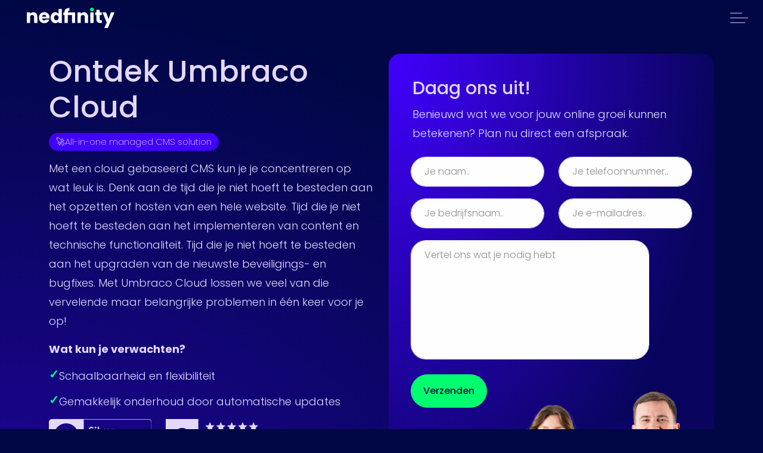

--- FILE ---
content_type: text/html; charset=utf-8
request_url: https://www.nedfinity.com/websites/umbraco-cloud
body_size: 15926
content:
<!DOCTYPE html>
<html dir="ltr" lang="nl" class="no-js usn">
<head>

            <!-- Google Tag Manager -->
        <link rel="dns-prefetch" href="//www.googletagmanager.com">

    
        <!-- Server Side Tagging by Taggrs.io -->
        <script>(function(w,d,s,l,i){w[l]=w[l]||[];w[l].push({'gtm.start':new Date().getTime(),event:'gtm.js'});var f=d.getElementsByTagName(s)[0],j=d.createElement(s),dl=l!='dataLayer'?'&l='+l:'';j.async=true;j.src='https://sst.nedfinity.com/gtm.js?id='+i+dl;f.parentNode.insertBefore(j,f);})(window,document,'script','dataLayer','GTM-TG9TXF2');</script>
        <!-- End Server Side Tagging by Taggrs.io -->

<!-- Start VWO Async SmartCode -->
<link rel="preconnect" href="https://dev.visualwebsiteoptimizer.com" />
<script type='text/javascript' id='vwoCode'>
window._vwo_code || (function() {
var account_id=227381,
version=2.1,
settings_tolerance=2000,
hide_element='body',
hide_element_style = 'opacity:0 !important;filter:alpha(opacity=0) !important;background:none !important;transition:none !important;',
/* DO NOT EDIT BELOW THIS LINE */
f=false,w=window,d=document,v=d.querySelector('#vwoCode'),cK='_vwo_'+account_id+'_settings',cc={};try{var c=JSON.parse(localStorage.getItem('_vwo_'+account_id+'_config'));cc=c&&typeof c==='object'?c:{}}catch(e){}var stT=cc.stT==='session'?w.sessionStorage:w.localStorage;code={nonce:v&&v.nonce,library_tolerance:function(){return typeof library_tolerance!=='undefined'?library_tolerance:undefined},settings_tolerance:function(){return cc.sT||settings_tolerance},hide_element_style:function(){return'{'+(cc.hES||hide_element_style)+'}'},hide_element:function(){if(performance.getEntriesByName('first-contentful-paint')[0]){return''}return typeof cc.hE==='string'?cc.hE:hide_element},getVersion:function(){return version},finish:function(e){if(!f){f=true;var t=d.getElementById('_vis_opt_path_hides');if(t)t.parentNode.removeChild(t);if(e)(new Image).src='https://dev.visualwebsiteoptimizer.com/ee.gif?a='+account_id+e}},finished:function(){return f},addScript:function(e){var t=d.createElement('script');t.type='text/javascript';if(e.src){t.src=e.src}else{t.text=e.text}v&&t.setAttribute('nonce',v.nonce);d.getElementsByTagName('head')[0].appendChild(t)},load:function(e,t){var n=this.getSettings(),i=d.createElement('script'),r=this;t=t||{};if(n){i.textContent=n;d.getElementsByTagName('head')[0].appendChild(i);if(!w.VWO||VWO.caE){stT.removeItem(cK);r.load(e)}}else{var o=new XMLHttpRequest;o.open('GET',e,true);o.withCredentials=!t.dSC;o.responseType=t.responseType||'text';o.onload=function(){if(t.onloadCb){return t.onloadCb(o,e)}if(o.status===200||o.status===304){_vwo_code.addScript({text:o.responseText})}else{_vwo_code.finish('&e=loading_failure:'+e)}};o.onerror=function(){if(t.onerrorCb){return t.onerrorCb(e)}_vwo_code.finish('&e=loading_failure:'+e)};o.send()}},getSettings:function(){try{var e=stT.getItem(cK);if(!e){return}e=JSON.parse(e);if(Date.now()>e.e){stT.removeItem(cK);return}return e.s}catch(e){return}},init:function(){if(d.URL.indexOf('__vwo_disable__')>-1)return;var e=this.settings_tolerance();w._vwo_settings_timer=setTimeout(function(){_vwo_code.finish();stT.removeItem(cK)},e);var t;if(this.hide_element()!=='body'){t=d.createElement('style');var n=this.hide_element(),i=n?n+this.hide_element_style():'',r=d.getElementsByTagName('head')[0];t.setAttribute('id','_vis_opt_path_hides');v&&t.setAttribute('nonce',v.nonce);t.setAttribute('type','text/css');if(t.styleSheet)t.styleSheet.cssText=i;else t.appendChild(d.createTextNode(i));r.appendChild(t)}else{t=d.getElementsByTagName('head')[0];var i=d.createElement('div');i.style.cssText='z-index: 2147483647 !important;position: fixed !important;left: 0 !important;top: 0 !important;width: 100% !important;height: 100% !important;background: white !important;display: block !important;';i.setAttribute('id','_vis_opt_path_hides');i.classList.add('_vis_hide_layer');t.parentNode.insertBefore(i,t.nextSibling)}var o=window._vis_opt_url||d.URL,s='https://dev.visualwebsiteoptimizer.com/j.php?a='+account_id+'&u='+encodeURIComponent(o)+'&vn='+version;if(w.location.search.indexOf('_vwo_xhr')!==-1){this.addScript({src:s})}else{this.load(s+'&x=true')}}};w._vwo_code=code;code.init();})();
</script>
<!-- End VWO Async SmartCode -->
    
    <meta charset="utf-8">
    <meta name="viewport" content="width=device-width, initial-scale=1, shrink-to-fit=no, maximum-scale=2">
        <link rel="canonical" href="https://www.nedfinity.com/websites/umbraco-cloud" />
    <title>Umbraco Cloud | Managed CMS Hosting &amp; Ontwikkeling | Nedfinity</title>
    <meta name="description" content="Umbraco Cloud: flexibele managed CMS met automatische updates, veilige hosting en onbeperkte integratiemogelijkheden. Nedfinity zorgt voor zorgeloos contentbeheer.">
    <meta name="twitter:card" content="summary_large_image" />
        <meta name="twitter:site" content="@Nedfinity" />
    <meta property="og:type" content="website">
    <meta property="og:title" content="Umbraco Cloud | Managed CMS Hosting &amp; Ontwikkeling | Nedfinity" />
    <meta property="og:image" content="" />
    <meta property="og:url" content="https://www.nedfinity.com/websites/umbraco-cloud" />
    <meta property="og:description" content="Umbraco Cloud: flexibele managed CMS met automatische updates, veilige hosting en onbeperkte integratiemogelijkheden. Nedfinity zorgt voor zorgeloos contentbeheer." />
    <meta property="og:site_name" content="Nedfinity" />
    <meta name="robots" content="index,follow">

    
    <link href="/sb/sitebuilder-ltr-css-bundle.css.v639041718710227657" media="screen" rel="stylesheet" />
<link href="/sb/sitebuilder-css-bundle.css.v639041718710227657" media="screen" rel="stylesheet" />
<link href="/sb/sitebuilder-css-small-header-01-sm-bundle.css.v639041718710227657" media="screen and (min-width:0) and (max-width:1359px)" rel="stylesheet" />
<link href="/sb/sitebuilder-css-large-header-01-lg-bundle.css.v639041718710227657" media="screen and (min-width:1360px)" rel="stylesheet" />
<link rel="stylesheet" media="screen" href="/uSkinned/css/generated/55d9a625-cf1f-40cb-9498-a8ed196fd38f.css?version=639041647502670000" />
<link href="/sb/sitebuilder-css-prnt-bundle.css.v639041718710227657" media="print" rel="stylesheet" />


            <link rel="icon" type="image/png" href="/media/d0hgyk1y/favicon.png?width=32&amp;height=32">
        <link rel="apple-touch-icon" sizes="57x57" type="image/png" href="/media/d0hgyk1y/favicon.png?width=57&amp;height=57">
        <link rel="apple-touch-icon" sizes="60x60" type="image/png" href="/media/d0hgyk1y/favicon.png?width=60&amp;height=60">
        <link rel="apple-touch-icon" sizes="72x72" type="image/png" href="/media/d0hgyk1y/favicon.png?width=72&amp;height=72">
        <link rel="apple-touch-icon" sizes="76x76" type="image/png" href="/media/d0hgyk1y/favicon.png?width=76&amp;height=76">
        <link rel="apple-touch-icon" sizes="114x114" type="image/png" href="/media/d0hgyk1y/favicon.png?width=114&amp;height=114">
        <link rel="apple-touch-icon" sizes="120x120" type="image/png" href="/media/d0hgyk1y/favicon.png?width=120&amp;height=120">
        <link rel="apple-touch-icon" sizes="144x144" type="image/png" href="/media/d0hgyk1y/favicon.png?width=144&amp;height=144">
        <link rel="apple-touch-icon" sizes="152x152" type="image/png" href="/media/d0hgyk1y/favicon.png?width=152&amp;height=152">
        <link rel="apple-touch-icon" sizes="180x180" type="image/png" href="/media/d0hgyk1y/favicon.png?width=180&amp;height=180">
        <link rel="icon" sizes="16x16" type="image/png" href="/media/d0hgyk1y/favicon.png?width=16&amp;height=16">
        <link rel="icon" sizes="32x32" type="image/png" href="/media/d0hgyk1y/favicon.png?width=32&amp;height=32">
        <link rel="icon" sizes="96x96" type="image/png" href="/media/d0hgyk1y/favicon.png?width=96&amp;height=96">
        <link rel="icon" sizes="192x192" type="image/png" href="/media/d0hgyk1y/favicon.png?width=192&amp;height=192">
        <meta name="msapplication-square70x70logo" content="/media/d0hgyk1y/favicon.png?width=70&height=70" />
        <meta name="msapplication-square150x150logo" content="/media/d0hgyk1y/favicon.png?width=150&height=150" />
        <meta name="msapplication-wide310x150logo" content="/media/d0hgyk1y/favicon.png?width=310&height=150" />
        <meta name="msapplication-square310x310logo" content="/media/d0hgyk1y/favicon.png?width=310&height=310" />

    
            <script async defer src="https://challenges.cloudflare.com/turnstile/v0/api.js"></script>
        <!-- Google Tag Manager -->
        <script>
        (function(w,d,s,l,i){w[l]=w[l]||[];w[l].push({'gtm.start':
        new Date().getTime(),event:'gtm.js'});var f=d.getElementsByTagName(s)[0],
        j=d.createElement(s),dl=l!='dataLayer'?'&l='+l:'';j.async=true;j.src=
        'https://www.googletagmanager.com/gtm.js?id='+i+dl;f.parentNode.insertBefore(j,f);
        })(window,document,'script','dataLayer','GTM-TG9TXF2');</script>
        <!-- End Google Tag Manager -->

    
<script>let url="/umbraco/engage/pagedata/ping",pageviewId="9e0d3a879c144fabb2da9e27c3c4d317";if("function"==typeof navigator.sendBeacon&&"function"==typeof Blob){let e=new Blob([pageviewId],{type:"text/plain"});navigator.sendBeacon(url,e)}else{let a=new XMLHttpRequest;a.open("POST",url,1),a.setRequestHeader("Content-Type","text/plain"),a.send(pageviewId)}</script><meta name="otto" content="uuid=5653528b-0369-4b48-a7fd-b8a107687efb; type=cloudflare; enabled=true;"><script>(function(){
    'use strict';
    
    const OTTO_CONFIG = {
      API_BASE: 'https://sa.searchatlas.com',
      RECHECK_INTERVAL: 3000,
      MAX_RECHECK_DURATION: 30000,
      DEBUG: false || window.location.search.includes('otto-debug')
    };

    let ottoState = {
      uuid: null,
      intervalId: null,
      isBot: /bot|crawler|spider|crawling/i.test(navigator.userAgent),
      initialized: false
    };

    const log = (message, data = '') => {
      if (OTTO_CONFIG.DEBUG) {
        console.log('[Otto Client] ' + message, data);
      }
    };

    const extractUUID = () => {
      const ottoMeta = document.querySelector('meta[name="otto"]');
      if (ottoMeta) {
        const content = ottoMeta.getAttribute('content');
        const match = content.match(/uuid=([^;]+)/);
        if (match) return match[1];
      }

      const selectors = ['#sa-otto', '#searchatlas', '#sa-dynamic-optimization'];
      for (let i = 0; i < selectors.length; i++) {
        const element = document.querySelector(selectors[i]);
        if (element) return element.getAttribute('data-uuid');
      }
      return null;
    };

        const cleanupExistingElements = () => {
      // Only remove residual <meta /> and <script /> tags from WordPress/Pixel JS
      const safeToRemoveElements = ['SCRIPT', 'META'];

      const selectors = [
        'meta[name="otto"][content*="type=wordpress"]',
        'meta[name="otto"][content*="type=cms_integration"]',
        '[data-otto-pixel="searchatlas"]',
        'script[src*="dynamic_optimization.js"]'
      ];

      selectors.forEach(selector => {
        const elements = document.querySelectorAll(selector);
        elements.forEach(el => {
          // Only remove if it's a safe element type
          if (safeToRemoveElements.includes(el.tagName)) {
            log('Removing duplicate Otto element: ' + el.tagName);
            el.remove();
          } else {
            log('Skipping removal of structural element: ' + el.tagName);
            // For structural elements, just remove the data-otto-pixel attribute
            el.removeAttribute('data-otto-pixel');
          }
        });
      });
    };

    const logPerformanceMetrics = async () => {
      if (!ottoState.isBot || !ottoState.uuid) return;

      try {
        const resources = performance.getEntriesByType('resource');
        const totalResponseTime = resources.reduce((sum, resource) => 
          sum + (resource.responseEnd - resource.startTime), 0);
        const averageResponseTime = resources.length > 0 ? 
          (totalResponseTime / resources.length).toFixed(2) : null;
        const totalDownloadSize = resources.reduce((sum, resource) => 
          sum + (resource.transferSize || 0), 0);

        const metrics = {
          otto_uuid: ottoState.uuid,
          url: window.location.href,
          user_agent: navigator.userAgent,
          context: 'client-side',
          average_response_time: averageResponseTime,
          total_download_size_kb: (totalDownloadSize / 1024).toFixed(2)
        };

        await fetch(OTTO_CONFIG.API_BASE + '/api/v2/otto-page-crawl-logs/', {
          method: 'POST',
          headers: { 'Content-Type': 'application/json' },
          body: JSON.stringify(metrics)
        });

        log('Performance metrics logged', metrics);
      } catch (error) {
        log('Performance logging failed: ' + error.message);
      }
    };

    const recheckForOptimizations = async () => {
      if (!ottoState.uuid) return;

      try {
        const response = await fetch(
          OTTO_CONFIG.API_BASE + '/api/v2/otto-url-details/?url=' + 
          encodeURIComponent(window.location.href) + '&uuid=' + ottoState.uuid
        );
        
        if (!response.ok) return;
        const data = await response.json();
        await applyClientSideOptimizations(data);
        
      } catch (error) {
        log('Recheck failed: ' + error.message);
      }
    };

    const applyClientSideOptimizations = async (data) => {
      if (Array.isArray(data.header_replacements)) {
        data.header_replacements.forEach(meta => {
          if (meta.type === 'title') {
            const titleEl = document.querySelector('title');
            if (titleEl && titleEl.textContent !== meta.recommended_value) {
              titleEl.textContent = meta.recommended_value;
              log('Updated title: ' + meta.recommended_value);
            }
          }
        });
      }

      if (data.body_substitutions && data.body_substitutions.images) {
        Object.entries(data.body_substitutions.images).forEach(([imageUrl, altText]) => {
          const images = document.querySelectorAll('img[src="' + imageUrl + '"], img[data-src="' + imageUrl + '"]');
          images.forEach(img => {
            if (!img.alt || img.alt === '') {
              img.alt = altText;
              log('Added alt text to dynamically loaded image: ' + altText);
            }
          });
        });
      }
    };

    const setupSPAHandling = () => {
      const originalPushState = history.pushState;
      const originalReplaceState = history.replaceState;

      const handleRouteChange = () => {
        log('Route change detected, cleaning up and reprocessing');
        cleanupExistingElements();
        
        if (ottoState.intervalId) {
          clearInterval(ottoState.intervalId);
        }
        
        setTimeout(() => {
          initializeOptimizations();
        }, 100);
      };

      history.pushState = function() {
        originalPushState.apply(history, arguments);
        handleRouteChange();
      };

      history.replaceState = function() {
        originalReplaceState.apply(history, arguments);
        handleRouteChange();
      };

      window.addEventListener('popstate', handleRouteChange);
      log('SPA handling initialized');
    };

    const initializeOptimizations = () => {
      if (!ottoState.uuid) {
        ottoState.uuid = extractUUID();
        if (!ottoState.uuid) {
          log('No UUID found, skipping client-side optimizations');
          return;
        }
      }

      log('Initializing optimizations with UUID: ' + ottoState.uuid);

      if (ottoState.isBot) {
        logPerformanceMetrics();
      }

      ottoState.intervalId = setInterval(recheckForOptimizations, OTTO_CONFIG.RECHECK_INTERVAL);

      setTimeout(() => {
        if (ottoState.intervalId) {
          clearInterval(ottoState.intervalId);
          ottoState.intervalId = null;
          log('Optimization interval cleared after max duration');
        }
      }, OTTO_CONFIG.MAX_RECHECK_DURATION);
    };

    const initialize = () => {
      if (ottoState.initialized) return;
      ottoState.initialized = true;

      log('Otto client script initializing');
      cleanupExistingElements();
      setupSPAHandling();
      
      if (document.readyState === 'loading') {
        document.addEventListener('DOMContentLoaded', initializeOptimizations);
      } else {
        initializeOptimizations();
      }

      window.addEventListener('load', () => {
        if (ottoState.isBot) {
          setTimeout(logPerformanceMetrics, 1000);
        }
      });

      window.otto_client_installed = true;
    };

    initialize();
  })();</script></head>
<body 
    
 class="body-bg body-bg-solid header-01-lg header-01-sm hide_header-on-scroll-lg show_header-on-scroll-sm directional-icons-chevron      transparent-header-lg transparent-header-sm              breadcrumb-forward zoom_hover main-nav_mega-modal "

>
    
    <script src="https://backend.leadconnectorhq.com/appengine/loc/0s2CeKOyOrGBIwolKDRR/pool/zXUZBc7wVe4GyaDGub6h/number_pool.js"></script>
<script src="https://backend.leadconnectorhq.com/appengine/js/user_session.js"></script>

        <!-- Server Side Tagging by Taggrs.io (noscript) -->
        <noscript><iframe src="https://sst.nedfinity.com/ns.html?id=GTM-TG9TXF2" height="0" width="0" style="display:none;visibility:hidden"></iframe></noscript>
        <!-- End Server Side Tagging by Taggrs.io (noscript) -->

<script src="/Assets/Umbraco.Engage/Scripts/umbracoEngage.analytics.js"></script>


<style>
#axeptio_overlay {
    z-index: 10000000 !important;
}
</style>
            <!-- Google Tag Manager (noscript) -->
        <noscript>
            <iframe src="https://www.googletagmanager.com/ns.html?id=GTM-TG9TXF2"
                    height="0" width="0" style="display:none;visibility:hidden"></iframe>
        </noscript>
        <!-- End Google Tag Manager (noscript) -->



    <!-- Skip links -->
    <a class="skip-to-content" id="skip-to-content-link" href="#site-content">Ga naar de hoofdinhoud</a>
    <a class="skip-to-content" id="skip-to-footer-link" href="#site-footer">Ga naar voettekst</a>
    <!--// Skip links -->

    <!-- Site -->
    <div id="site">

        <!-- Header -->
            <header id="site-header" class="header-bg header-bg-solid" tabindex="-1">


        <div class="container">

            <div class="row">

                    <div id="logo" >
        <a href="/" title="Nedfinity">
                    <img src="/media/10tadmqu/logo-light.svg" alt="Nedfinity-logo-white">
            <span>Nedfinity</span>
        </a>
    </div>



                    <!-- Expand -->
                    <button id="burgerNavStyle" class="expand-header expand-3-bars expand-uneven-lines expand-active-cross" type="button" aria-expanded="false" aria-label="header uitbreiden">
                        <span>Menu</span>
                    </button>
                    <!--// Expand -->

                <!-- Main navigation -->
                        <nav aria-label="Hoofd" class="main nav-dropdown navigation-dropdown-bg navigation-dropdown-bg-solid">
            <ul >
                        <li  class="no-child ">
                            <span>
                                <a href="#modal_1649"  data-bs-toggle="modal" >Diensten</a>
                            </span>

                        </li>
                        <li  class="no-child ">
                            <span>
                                <a href="/cases"   >Cases</a>
                            </span>

                        </li>
                        <li  class="no-child ">
                            <span>
                                <a href="/insights"   >Insights</a>
                            </span>

                        </li>
                        <li  class="no-child ">
                            <span>
                                <a href="/over-ons"   >Over ons</a>
                            </span>

                        </li>
                        <li  class="no-child ">
                            <span>
                                <a href="/werken-bij"   >Werken bij</a>
                            </span>

                        </li>
                        <li  class="no-child ">
                            <span>
                                <a href="/contact"   >Contact</a>
                            </span>

                        </li>
            </ul>
        </nav>



                <!--// Main navigation -->
                <!-- Secondary navigation -->
                
                <!--// Secondary navigation -->
                <!-- CTA Links -->
                        <nav aria-label="Call to action" class="cta-links">
            
                            <a class="btn text-btn btn-lg c2-btn-bg c2-btn-bg-solid c2-btn-bg-hover-solid c2-btn-text c2-btn-borders" href="tel:&#x2B;31384538347"  rel="Telefoon nummer "  >
                                <span></span>
                                <i class="icon usn_ion-ios-call before"></i>
                                <div>
                                    <div class="available-status">Beschikbaar</div>
                                    038 4538347
                                </div>
                            </a>
                            <a class="btn boxed-btn btn-lg base-btn-bg base-btn-bg-solid base-btn-bg-hover-solid base-btn-text base-btn-borders" href="/contact"  rel="tag Kennismaken "  >
                                <span></span>
                                Kennismaken?
                            </a>
        </nav>

                <!--// CTA Links -->
                <!-- Site search -->
            
                <!--// Site search -->

            </div>

        </div>
    </header>


        <!--// Header -->
        <!-- Content -->
        <main id="site-content" tabindex="-1">

            
            








    <section class="content component usn_cmp_splitcomponent c7-bg c7-bg-radial  " >  

        <div class="component-inner">
                    <div class="container">


                    <div class="component-main row justify-content-between align-items-center">

                    <div class="item item_block usn_cmp_text align-self-start col-xl-6 col-md-6 order-md-1 order-1 col-12   width-auto" data-os-animation="fadeIn" data-os-animation-delay="0s" data-os-animation-duration="1,2s" >
                        

                            <div class="info text-left">

        <h1 class="heading  c7-heading "  data-os-animation="fadeIn" data-os-animation-delay="0s" data-os-animation-duration="1,2s" >Ontdek Umbraco Cloud</h1>        <p class="secondary-heading sm c7-secondary-heading "  data-os-animation="fadeIn" data-os-animation-delay="0s" data-os-animation-duration="1,2s" >🚀All-in-one managed CMS solution</p>


        <div class="text c7-text " data-os-animation="fadeIn" data-os-animation-delay="0s">
            <p>Met een cloud gebaseerd CMS kun je je concentreren op wat leuk is. Denk aan de tijd die je niet hoeft te besteden aan het opzetten of hosten van een hele website. Tijd die je niet hoeft te besteden aan het implementeren van content en technische functionaliteit. Tijd die je niet hoeft te besteden aan het upgraden van de nieuwste beveiligings- en bugfixes. Met Umbraco Cloud lossen we veel van die vervelende maar belangrijke problemen in één keer voor je op!</p>
<p><strong>Wat kun je verwachten?</strong></p>
<ul>
<li>Schaalbaarheid en flexibiliteit</li>
<li>Gemakkelijk onderhoud door automatische updates</li>
</ul>
<p><strong><img src="/media/jkrbxh4g/umbraco-silver-partner.svg?rmode=max&amp;width=156&amp;height=50" alt="" width="156" height="50">      <img src="/media/0obpuhft/google-reviews.svg" alt=""></strong></p>
        </div>


    </div>

                        

                    </div>

                    <div class="item item_block usn_cmp_form align-self-center col-xl-6 col-md-6 order-md-2 order-2 col-12 os-animation  " data-os-animation="fadeInRightBig" data-os-animation-delay="0s" data-os-animation-duration="1,2s" >
                        

                            <div class=" os-animation" data-os-animation="fadeInRightBig" data-os-animation-delay="0s" data-os-animation-duration="1,2s">
                    <div class="umbraco-forms form">
                        <div class="inner c2-bg c2-bg-radial c2-text btn-bg_base-btn-bg base-btn-bg-solid base-btn-bg-hover-solid btn-text_base-btn-text btn-borders_base-btn-borders">
                            




    <div id="umbraco_form_581ab8ca8da74ade8b773d4bf51be4ff" class="umbraco-forms-form daagonsuit umbraco-forms-">
<form action="/websites/umbraco-cloud" enctype="multipart/form-data" id="formce98c0e45c4045dcb6b7c4a28c83cbc5" method="post"><input data-val="true" data-val-required="The FormId field is required." name="FormId" type="hidden" value="581ab8ca-8da7-4ade-8b77-3d4bf51be4ff" /><input data-val="true" data-val-required="The FormName field is required." name="FormName" type="hidden" value="Daag ons uit" /><input data-val="true" data-val-required="The RecordId field is required." name="RecordId" type="hidden" value="00000000-0000-0000-0000-000000000000" /><input name="PreviousClicked" type="hidden" value="" /><input name="Theme" type="hidden" value="" /><input name="RedirectToPageId" type="hidden" value="" />            <input type="hidden" name="FormStep" value="0" />
            <input type="hidden" name="RecordState" value="Q2ZESjhBRFo2T2FQaWNGRG1UbTB4TmttSjc3YnZWaDNpbWlXbGVHOGR1VktWOUszY2ExYm05UDRfdElYSnduWklReGJlMUZzYWltdGhNbl80cnFmVEtWOVAzMVp1eWtWU3pxZDVrSUVFUTJjZko2WWRJN1BYM2laNXhfeXFHcHBwc1pmeVE=" />




<div class="umbraco-forms-page" id="fad0f4a6-bcd9-4c5d-84a4-ab766bf13b83">


            <h4 class="umbraco-forms-caption">Daag ons uit!</h4>
            <fieldset class="umbraco-forms-fieldset" id="daa94cd1-6fd3-4201-bae3-54042bd9362d">

                    <legend>Benieuwd wat we voor jouw online groei kunnen betekenen? Plan nu direct een afspraak.</legend>

                <div class="row-fluid">

                        <div class="umbraco-forms-container col-md-6">

                                        <div class=" umbraco-forms-field naam shortanswer mandatory ">

                                            <label for="4d3cab6b-b8b8-47ba-88ec-fd92b0790dbe" class="umbraco-forms-label umbraco-forms-hidden">
Naam            <span class="umbraco-forms-indicator">*</span>
                                            </label>

        <div class="umbraco-forms-field-wrapper">

            <input type="text" name="4d3cab6b-b8b8-47ba-88ec-fd92b0790dbe" id="4d3cab6b-b8b8-47ba-88ec-fd92b0790dbe" data-umb="4d3cab6b-b8b8-47ba-88ec-fd92b0790dbe" class="text " value="" maxlength="255"
        placeholder="Je naam.."  data-val="true"  data-val-required="Naam is een verplicht veld" aria-required="true" />





<span class="field-validation-valid" data-valmsg-for="4d3cab6b-b8b8-47ba-88ec-fd92b0790dbe" data-valmsg-replace="true" role="alert"></span>
        </div>

                                        </div>
                                        <div class=" umbraco-forms-field bedrijfsnaam shortanswer alternating ">

                                            <label for="ab6cd9e8-4719-4dc2-924c-532f755e61ca" class="umbraco-forms-label umbraco-forms-hidden">
Bedrijfsnaam                                            </label>

        <div class="umbraco-forms-field-wrapper">

            <input type="text" name="ab6cd9e8-4719-4dc2-924c-532f755e61ca" id="ab6cd9e8-4719-4dc2-924c-532f755e61ca" data-umb="ab6cd9e8-4719-4dc2-924c-532f755e61ca" class="text " value="" maxlength="255"
        placeholder="Je bedrijfsnaam.." />





<span class="field-validation-valid" data-valmsg-for="ab6cd9e8-4719-4dc2-924c-532f755e61ca" data-valmsg-replace="true" role="alert"></span>
        </div>

                                        </div>

                        </div>
                        <div class="umbraco-forms-container col-md-6">

                                        <div class=" umbraco-forms-field telefoon shortanswer mandatory ">

                                            <label for="82bdf7df-d633-41f7-b50b-f055f3e2250a" class="umbraco-forms-label umbraco-forms-hidden">
Telefoon            <span class="umbraco-forms-indicator">*</span>
                                            </label>

        <div class="umbraco-forms-field-wrapper">

            <input type="tel" name="82bdf7df-d633-41f7-b50b-f055f3e2250a" id="82bdf7df-d633-41f7-b50b-f055f3e2250a" data-umb="82bdf7df-d633-41f7-b50b-f055f3e2250a" class="text " value="" maxlength="255"
        placeholder="Je telefoonnummer.."  data-val="true"  data-val-required="Telefoonnummer is een verplicht veld" aria-required="true"  data-val-regex="Voer een geldig telefoonnummer in" data-val-regex-pattern="^(\+\d{1,3}|0)\d{9,12}$" />





<span class="field-validation-valid" data-valmsg-for="82bdf7df-d633-41f7-b50b-f055f3e2250a" data-valmsg-replace="true" role="alert"></span>
        </div>

                                        </div>
                                        <div class=" umbraco-forms-field email shortanswer mandatory alternating ">

                                            <label for="497f0d95-11b6-43fe-8573-296c8d45cd88" class="umbraco-forms-label umbraco-forms-hidden">
E-mail            <span class="umbraco-forms-indicator">*</span>
                                            </label>

        <div class="umbraco-forms-field-wrapper">

            <input type="email" name="497f0d95-11b6-43fe-8573-296c8d45cd88" id="497f0d95-11b6-43fe-8573-296c8d45cd88" data-umb="497f0d95-11b6-43fe-8573-296c8d45cd88" class="text " value="" maxlength="255"
        placeholder="Je e-mailadres.."  data-val="true"  data-val-required="E-mail adres is een verplicht veld" aria-required="true"  data-val-regex="Voer een geldig e-mail adres in" data-val-regex-pattern="^[a-zA-Z0-9_\.\+-]+@[a-zA-Z0-9-]+\.[a-zA-Z0-9-\.]+$" />





<span class="field-validation-valid" data-valmsg-for="497f0d95-11b6-43fe-8573-296c8d45cd88" data-valmsg-replace="true" role="alert"></span>
        </div>

                                        </div>

                        </div>
                </div>

            </fieldset>
            <fieldset class="umbraco-forms-fieldset" id="db9b78d7-b820-4d9e-858b-88e551993103">


                <div class="row-fluid">

                        <div class="umbraco-forms-container col-md-12">

                                        <div class=" umbraco-forms-field vraag longanswer ">

                                            <label for="86b72087-e80b-4ad7-9c74-f408ca2c1613" class="umbraco-forms-label umbraco-forms-hidden">
Vraag                                            </label>

        <div class="umbraco-forms-field-wrapper">

            
<textarea class=""
          name="86b72087-e80b-4ad7-9c74-f408ca2c1613"
          id="86b72087-e80b-4ad7-9c74-f408ca2c1613"
          data-umb="86b72087-e80b-4ad7-9c74-f408ca2c1613"
          rows="2"
          cols="20"
           placeholder="Vertel ons wat je nodig hebt" ></textarea>



<span class="field-validation-valid" data-valmsg-for="86b72087-e80b-4ad7-9c74-f408ca2c1613" data-valmsg-replace="true" role="alert"></span>
        </div>

                                        </div>
<input type="hidden" name="4ba8e00e-fdb9-4df8-8360-fa55677c313b" id="4ba8e00e-fdb9-4df8-8360-fa55677c313b" data-umb="4ba8e00e-fdb9-4df8-8360-fa55677c313b" class="hidden submissionUrl" value="https://www.nedfinity.com/websites/umbraco-cloud"/>



                        </div>
                </div>

            </fieldset>

    <div class="umbraco-forms-hidden" aria-hidden="true">
        <input type="text" name="581ab8ca8da74ade8b773d4bf51be4ff" />
    </div>

    <div class="umbraco-forms-navigation row-fluid">

        <div class="col-md-12">
                <input type="submit"
                       class="btn primary"
                       value="Verzenden"
                       name="__next"
                       data-form-navigate="next"
                       data-umb="submit-forms-form" />
        </div>
    </div>


</div>



<input name="__RequestVerificationToken" type="hidden" value="CfDJ8ADZ6OaPicFDmTm0xNkmJ777lR214QKACCSPnKBnCZGdTPJm4HQhowdZxp4xtOJEkorY1hFSpiJ4gqb-7QFDxwa4N6I--9rHNrxQZBPECopJhSYSbE-obqFvs7pXTgBb1-m_EzEuwsTXRzba_htnNfQ" /><input name="ufprt" type="hidden" value="CfDJ8ADZ6OaPicFDmTm0xNkmJ74X0ywRY4jU7GUsJ-42zTbCKZgcntb4F0J65GQfX1Vx5XAmii3E6uoZmfycOsL7zeJmTiyJd4nykunRPnWmRNGp1Ra3v9my6dYiyEtxQQoe1KyiVdakXnVFnaCPnwZYkrA" /></form>    </div>




<div class="umbraco-forms-form-config umbraco-forms-hidden"
     data-id="581ab8ca8da74ade8b773d4bf51be4ff"
     data-serialized-page-button-conditions="{}"
     data-serialized-fieldset-conditions="{}"
     data-serialized-field-conditions="{}"
     data-serialized-fields-not-displayed="{}"
     data-trigger-conditions-check-on="change"
     data-form-element-html-id-prefix=""
     data-disable-validation-dependency-check="false"
     data-serialized-validation-rules="[]"></div>


<script defer="defer" src="/App_Plugins/UmbracoForms/Assets/themes/default/umbracoforms.min.js?v=13.8.0" type="application/javascript"></script>
<link href="/App_Plugins/UmbracoForms/Assets/themes/default/style.min.css?v=13.8.0" rel="stylesheet" />

                        </div>
                    </div>
    </div>

                        

                    </div>

        </div>



                    </div>
        </div>
    </section>
    <section class="content component usn_cmp_splitcomponent base-bg base-bg-solid  " >  

        <div class="component-inner">
                    <div class="container">


                    <div class="component-main row justify-content-between align-items-center">

                    <div class="item item_block usn_cmp_gallery align-self-center col-xl-6 col-md-6 order-md-1 order-1 col-12 os-animation  " data-os-animation="fadeInLeftBig" data-os-animation-delay="0s" data-os-animation-duration="1,2s" >
                        

                                <div class="component-main row  listing  listing_basic-grid listing_gallery" >

                        <div class="item  items-1 col-12 os-animation " data-os-animation="fadeInLeftBig" data-os-animation-delay="0s" data-os-animation-duration="1,2s">
                        
                            
                                <div class="image  image-opacity-100 image_hover-opacity-40 " >

                                                <picture>
                <source type="image/webp" data-srcset="/media/3pidqcng/umbraco-nedfinity-1.png?width=1600&amp;height=1200&amp;quality=75&amp;v=1dc5d194b87d170&format=webp 1x, /media/3pidqcng/umbraco-nedfinity-1.png?width=1600&amp;height=1200&amp;quality=75&amp;v=1dc5d194b87d170&format=webp 2x" width="800" height="600">
                <img class="lazyload " src="/media/3pidqcng/umbraco-nedfinity-1.png?width=160&amp;height=120&amp;quality=75&amp;v=1dc5d194b87d170&format=webp" data-src="/media/3pidqcng/umbraco-nedfinity-1.png?width=1600&amp;height=1200&amp;quality=75&amp;v=1dc5d194b87d170&format=webp" width="800" height="600" alt="Umbraco Nedfinity (1)">
            </picture>



                                </div>

                        </div>

        </div>



                        

                    </div>

                    <div class="item item_block usn_cmp_text align-self-center col-xl-6 col-md-6 order-md-2 order-2 col-12   " data-os-animation="fadeIn" data-os-animation-delay="0s" data-os-animation-duration="1,2s" >
                        

                            <div class="info text-left">

        <h2 class="heading  base-heading "  data-os-animation="fadeIn" data-os-animation-delay="0s" data-os-animation-duration="1,2s" >Wat is Umbraco Cloud?</h2>

        <div class="text base-text " data-os-animation="fadeIn" data-os-animation-delay="0s">
            <p>Umbraco Cloud is een flexibele en gebruiksvriendelijke CMS-oplossing binnen&nbsp;<a href="/umbraco-cms" title="Umbraco CMS">Umbraco</a>. Het helpt bedrijven om snel, veilig en efficiënt hun online aanwezigheid te beheren. Umbraco Cloud stuurt je namelijk automatische updates, zorgt voor veilige hosting, en geeft je de vrijheid om complexe koppelingen (integraties) te maken met andere systemen. Het voordeel? Het systeem groeit mee met de organisatie, zodat het altijd goed blijft werken, hoe groot de website ook wordt. Ideaal voor bedrijven die zich willen richten op hun eigen werk, terwijl wij met Umbraco Cloud de technische zaken regelen.</p>
        </div>


    </div>

                        

                    </div>

        </div>



                    </div>
        </div>
    </section>
    <section class="content component usn_cmp_gridlayout c1-bg c1-bg-solid  " >  

        <div class="component-inner">
                    <div class="container">



                <div class="os-animation" data-os-animation="fadeIn" data-os-animation-delay="0s" data-os-animation-duration="1,2s">

        
    <div class="umb-grid">
                <div class="grid-section">
        <div >
            <div class="container">
            <div class="row clearfix">
                    <div class="col-md-12 column">
                        <div >



<h2>Voordelen van Umbraco Cloud</h2>
<p>Umbraco Cloud biedt vele voordelen die het onderscheidend maken van andere CMS-oplossingen. Zes redenen waarom bedrijven kiezen voor Umbraco Cloud:</p>

                        </div>
                    </div>
            </div>
            </div>
        </div>
        <div >
            <div class="container">
            <div class="row clearfix">
                    <div class="col-md-6 column">
                        <div >



<h3>Schaalbaarheid en flexibiliteit</h3>
<p>Umbraco Cloud groeit mee met de behoeften van jouw organisatie. Van kleine tot complexe digitale omgevingen, het platform kan het allemaal aan.</p>
<h3>Gemakkelijk onderhoud</h3>
<p>Met automatische updates en bugfixes, blijft Umbraco Cloud altijd up-to-date zonder extra handmatige inspanningen.</p>
<h3>Betrouwbaarheid en veiligheid</h3>
<p>Door zijn veilige hosting en dagelijkse back-ups is jouw data altijd beschermd en veilig toegankelijk.</p>

                        </div>
                    </div>
                    <div class="col-md-6 column">
                        <div >



<h3>Headless CMS mogelijkheden</h3>
<p>Gebruik Umbraco Cloud om content aan te bieden aan meerdere platformen via API’s (Application Programming Interface), ideaal voor bedrijven met een omnichannel strategie.</p>
<h3>Integraties met andere tools</h3>
<p>Of het nu gaat om CRM-systemen, marketing automation tools of specifieke applicaties, Umbraco Cloud kan geïntegreerd worden met bijna elke tool.</p>
<h3>Versiebeheer en workflows</h3>
<p>Werk efficiënter met versiebeheer en workflows die het eenvoudig maken om samen te werken aan content en aanpassingen te testen voordat ze live gaan.</p>

                        </div>
                    </div>
            </div>
            </div>
        </div>
                </div>
    </div>



    </div>




                    </div>
        </div>
    </section>
    <section class="content component usn_cmp_splitcomponent base-bg base-bg-solid  " >  

        <div class="component-inner">
                    <div class="container">


                    <div class="component-main row justify-content-between align-items-center">

                    <div class="item item_block usn_cmp_text align-self-center col-xl-6 col-md-6 order-md-1 order-1 col-12   " data-os-animation="fadeIn" data-os-animation-delay="0s" data-os-animation-duration="1,2s" >
                        

                            <div class="info text-left">

        <h2 class="heading  base-heading "  data-os-animation="fadeIn" data-os-animation-delay="0s" data-os-animation-duration="1,2s" >De hosting op Umbraco Cloud</h2>

        <div class="text base-text " data-os-animation="fadeIn" data-os-animation-delay="0s">
            <p>Bij Umbraco Cloud is hosting inbegrepen, waardoor je je geen zorgen hoeft te maken over servers en infrastructuur. Het platform zorgt ervoor dat jouw website gevonden wordt, sterk is beveiligd en snel laadt, dankzij een netwerk van wereldwijde datacenters. Met automatische back-ups en herstelopties is je content altijd beschermd. Wij zorgen ervoor dat de hosting vlekkeloos verloopt en jij kunt vertrouwen op een probleemloze omgeving.</p>
        </div>


    </div>

                        

                    </div>

                    <div class="item item_block usn_cmp_gallery align-self-center col-xl-6 col-md-6 order-md-2 order-2 col-12 os-animation  " data-os-animation="fadeInRightBig" data-os-animation-delay="0s" data-os-animation-duration="1,2s" >
                        

                                <div class="component-main row  listing  listing_basic-grid listing_gallery" >

                        <div class="item  items-1 col-12 os-animation " data-os-animation="fadeInRightBig" data-os-animation-delay="0s" data-os-animation-duration="1,2s">
                        
                            
                                <div class="image  image-opacity-100 image_hover-opacity-40 " >

                                                <picture>
                <source type="image/webp" data-srcset="/media/v2vfy022/samenwerken.png?width=1600&amp;height=1200&amp;quality=75&amp;v=1dc5d139bce69b0&format=webp 1x, /media/v2vfy022/samenwerken.png?width=1600&amp;height=1200&amp;quality=75&amp;v=1dc5d139bce69b0&format=webp 2x" width="800" height="600">
                <img class="lazyload " src="/media/v2vfy022/samenwerken.png?width=160&amp;height=120&amp;quality=75&amp;v=1dc5d139bce69b0&format=webp" data-src="/media/v2vfy022/samenwerken.png?width=1600&amp;height=1200&amp;quality=75&amp;v=1dc5d139bce69b0&format=webp" width="800" height="600" alt="Samenwerken">
            </picture>



                                </div>

                        </div>

        </div>



                        

                    </div>

        </div>



                    </div>
        </div>
    </section>
    <section class="content component usn_cmp_splitcomponent base-bg base-bg-solid  " >  

        <div class="component-inner">
                    <div class="container">


                    <div class="component-main row justify-content-between align-items-center">

                    <div class="item item_block usn_cmp_gallery align-self-center col-xl-6 col-md-6 order-md-1 order-1 col-12 os-animation  " data-os-animation="fadeInLeftBig" data-os-animation-delay="0s" data-os-animation-duration="1,2s" >
                        

                                <div class="component-main row  listing  listing_basic-grid listing_gallery" >

                        <div class="item  items-1 col-12 os-animation " data-os-animation="fadeInLeftBig" data-os-animation-delay="0s" data-os-animation-duration="1,2s">
                        
                            
                                <div class="image  image-opacity-100 image_hover-opacity-40 " >

                                                <picture>
                <source type="image/webp" data-srcset="/media/orvdtvru/dsc04663__2_-removebg-1.webp?width=1600&amp;height=1200&amp;quality=75&amp;v=1dc5d13aebc2580&format=webp 1x, /media/orvdtvru/dsc04663__2_-removebg-1.webp?width=1600&amp;height=1200&amp;quality=75&amp;v=1dc5d13aebc2580&format=webp 2x" width="800" height="600">
                <img class="lazyload " src="/media/orvdtvru/dsc04663__2_-removebg-1.webp?width=160&amp;height=120&amp;quality=75&amp;v=1dc5d13aebc2580&format=webp" data-src="/media/orvdtvru/dsc04663__2_-removebg-1.webp?width=1600&amp;height=1200&amp;quality=75&amp;v=1dc5d13aebc2580&format=webp" width="800" height="600" alt="Dsc04663 2 Removebg (1)">
            </picture>



                                </div>

                        </div>

        </div>



                        

                    </div>

                    <div class="item item_block usn_cmp_text align-self-center col-xl-6 col-md-6 order-md-2 order-2 col-12   " data-os-animation="fadeIn" data-os-animation-delay="0s" data-os-animation-duration="1,2s" >
                        

                            <div class="info text-left">

        <h2 class="heading  base-heading "  data-os-animation="fadeIn" data-os-animation-delay="0s" data-os-animation-duration="1,2s" >Contentbeheer met Umbraco Cloud</h2>

        <div class="text base-text " data-os-animation="fadeIn" data-os-animation-delay="0s">
            <p>Umbraco Cloud is ontworpen om het beheren van content zo eenvoudig mogelijk te maken. Dankzij de gebruiksvriendelijke interface kunnen marketeers en contentbeheerders gemakkelijk aanpassingen doorvoeren, content plannen en publiceren zonder technische kennis. Wij begeleiden je team om optimaal gebruik te maken van Umbraco Cloud, zodat jij snel en zonder gedoe kunt werken aan jouw contentstrategie.</p>
        </div>


    </div>

                        

                    </div>

        </div>



                    </div>
        </div>
    </section>
    <section class="content component usn_cmp_accordiontab c1-bg c1-bg-solid  " >  

        <div class="component-inner">
                    <div class="container"><div class="row justify-content-center"><div class="content-col center-col col">

        <!-- Introduction -->
        <div class="component-introduction row justify-content-center text-center " data-os-animation="fadeIn" data-os-animation-delay="0s" data-os-animation-duration="1,2s">
            <div class="info col">

                <h2 class="heading  c1-heading " >Veelgestelde vragen</h2>        <p class="secondary-heading c1-secondary-heading " >Umbraco Cloud FAQ</p>


            </div>
        </div>
        <!--// Introduction -->


                        <div class="repeatable accordion tab-basic " data-os-animation="fadeIn" data-os-animation-delay="0s" data-os-animation-duration="1,2s">
                        <p class="tab " >
                            <a class="nav-link nav-button-link collapsed" data-bs-toggle="collapse" href="#collapse_4f23a6eb-1cdf-46c8-a615-e244165ce7cf_1" aria-controls="collapse_4f23a6eb-1cdf-46c8-a615-e244165ce7cf_1" aria-expanded="false" role="button">
                                Wat zijn de integratie- en uitbreidingsmogelijkheden?
                            </a>
                        </p>
                        <div id="collapse_4f23a6eb-1cdf-46c8-a615-e244165ce7cf_1" class="info repeatable-content collapse  ">
                            <div class="text"><p>Umbraco Cloud staat bekend om zijn uitgebreide integratiemogelijkheden. Of je nu CRM-systemen zoals Salesforce, e-commerce platformen, of marketing automation tools wilt koppelen, Umbraco Cloud biedt de flexibiliteit om vrijwel elke gewenste integratie te realiseren. Met onze ervaring helpen wij je om deze integraties naadloos in jouw workflow te implementeren en te onderhouden.</p></div>
                        </div>
                        <p class="tab " >
                            <a class="nav-link nav-button-link collapsed" data-bs-toggle="collapse" href="#collapse_4f23a6eb-1cdf-46c8-a615-e244165ce7cf_2" aria-controls="collapse_4f23a6eb-1cdf-46c8-a615-e244165ce7cf_2" aria-expanded="false" role="button">
                                Hoe veilig is Umbraco Cloud?
                            </a>
                        </p>
                        <div id="collapse_4f23a6eb-1cdf-46c8-a615-e244165ce7cf_2" class="info repeatable-content collapse  ">
                            <div class="text"><p>Beveiliging staat voorop in Umbraco Cloud. Met dagelijkse back-ups en sterke data beveiligingsmaatregelen hoef je je geen zorgen te maken over dataverlies of veiligheidsproblemen. Wij zorgen ervoor dat jouw website altijd veilig is en voldoet aan de laatste security standards, zodat jij je kunt focussen op jouw business.</p></div>
                        </div>
                        <p class="tab " >
                            <a class="nav-link nav-button-link collapsed" data-bs-toggle="collapse" href="#collapse_4f23a6eb-1cdf-46c8-a615-e244165ce7cf_3" aria-controls="collapse_4f23a6eb-1cdf-46c8-a615-e244165ce7cf_3" aria-expanded="false" role="button">
                                Voor wie is Umbraco Cloud geschikt?
                            </a>
                        </p>
                        <div id="collapse_4f23a6eb-1cdf-46c8-a615-e244165ce7cf_3" class="info repeatable-content collapse  ">
                            <div class="text"><p>Umbraco Cloud is perfect voor bedrijven die op zoek zijn naar een flexibele, schaalbare en veilige oplossing voor hun digitale contentbeheer. Of het nu gaat om middelgrote bedrijven die willen groeien, of grote organisaties met complexe eisen, Umbraco Cloud biedt de vrijheid en mogelijkheden die je nodig hebt. Wij hebben ervaring met het implementeren van Umbraco Cloud voor diverse sectoren en helpen graag om de oplossing aan te passen aan jouw specifieke behoeften.</p></div>
                        </div>
                        <p class="tab " >
                            <a class="nav-link nav-button-link collapsed" data-bs-toggle="collapse" href="#collapse_4f23a6eb-1cdf-46c8-a615-e244165ce7cf_4" aria-controls="collapse_4f23a6eb-1cdf-46c8-a615-e244165ce7cf_4" aria-expanded="false" role="button">
                                Wat zijn de kosten van een licentie bij Umbraco Cloud?
                            </a>
                        </p>
                        <div id="collapse_4f23a6eb-1cdf-46c8-a615-e244165ce7cf_4" class="info repeatable-content collapse  ">
                            <div class="text"><p>Umbraco Cloud biedt flexibele abonnementsopties die passen bij de behoeften van jouw organisatie. Wij helpen je om de juiste keuze te maken qua licenties en zorgen dat je altijd een helder inzicht hebt in de kosten, zonder verrassingen achteraf.</p></div>
                        </div>
            </div>




                    </div></div></div>
        </div>
    </section>
    <section class="content component usn_cmp_splitcomponent base-bg base-bg-solid  " >  

        <div class="component-inner">
                    <div class="container">


                    <div class="component-main row justify-content-between align-items-center">

                    <div class="item item_block usn_cmp_datalist align-self-center col-xl-6 col-md-6 order-md-1 order-1 col-12   " data-os-animation="fadeIn" data-os-animation-delay="0s" data-os-animation-duration="1,2s" >
                        

                                <div class="component-main row listing listing_data-list   " data-os-animation="fadeIn" data-os-animation-delay="0s" data-os-animation-duration="1,2s">

                <div class="col-12 list-title">
                    <p class="heading lg base-heading " >Prijsoverzicht</p>        <p class="secondary-heading lg base-secondary-heading " >Pakket prijzen per maand</p>

                </div>

        </div>

                        

                    </div>

                    <div class="item item_block usn_cmp_gallery align-self-center col-xl-6 col-md-6 order-md-2 order-2 col-12 os-animation  " data-os-animation="fadeInRightBig" data-os-animation-delay="0s" data-os-animation-duration="1,2s" >
                        

                                <div class="component-main row  listing  listing_basic-grid listing_gallery" >

                        <div class="item  items-1 col-12 os-animation " data-os-animation="fadeInRightBig" data-os-animation-delay="0s" data-os-animation-duration="1,2s">
                        
                            
                                <div class="image  image-opacity-100 image_hover-opacity-40 " >

                                                <picture>
                <source type="image/webp" data-srcset="/media/qelhzf2n/umbraco.png?width=1600&amp;height=1200&amp;quality=75&amp;v=1dc5d1958e65d50&format=webp 1x, /media/qelhzf2n/umbraco.png?width=1600&amp;height=1200&amp;quality=75&amp;v=1dc5d1958e65d50&format=webp 2x" width="800" height="600">
                <img class="lazyload " src="/media/qelhzf2n/umbraco.png?width=160&amp;height=120&amp;quality=75&amp;v=1dc5d1958e65d50&format=webp" data-src="/media/qelhzf2n/umbraco.png?width=1600&amp;height=1200&amp;quality=75&amp;v=1dc5d1958e65d50&format=webp" width="800" height="600" alt="Umbraco">
            </picture>



                                </div>

                        </div>

        </div>



                        

                    </div>

        </div>



                    </div>
        </div>
    </section>















                <section class="content component usn_cmp_reusablecomponents c7-bg c7-bg-radial p-0 " >  

        <div class="component-inner">
                    <div class="container-fluid">


                        <div class="" data-os-animation="fadeIn" data-os-animation-delay="0s" data-os-animation-duration="1,2s">

    <section class="content component usn_cmp_code c7-bg c7-bg-radial  width-auto" >  

        <div class="component-inner">
                    <div class="container">

        <!-- Introduction -->
        <div class="component-introduction row justify-content-center text-center " data-os-animation="fadeIn" data-os-animation-delay="0s" data-os-animation-duration="1,2s">
            <div class="info col">

                <h2 class="heading  c7-heading " >600+ tevreden klanten gingen je voor</h2>        <p class="secondary-heading sm c7-secondary-heading " >Wat klanten zeggen</p>


                    <div class="text c7-text">
                        <p><img src="/media/0obpuhft/google-reviews.svg" alt="Google reviews"></p>
                    </div>
            </div>
        </div>
        <!--// Introduction -->


                <div class="code-item " data-os-animation="fadeIn" data-os-animation-delay="0s" data-os-animation-duration="1,2s">


    

<script type='text/javascript' src='https://reputationhub.site/reputation/assets/review-widget.js'></script><iframe title="Google reviews" class='lc_reviews_widget' src='https://reputationhub.site/reputation/widgets/review_widget/0s2CeKOyOrGBIwolKDRR?widgetId=68ee657003fff340d193a47a' frameborder='0' scrolling='no' style='min-width: 100%; width: 100%;'></iframe>
        </div>




                    </div>
        </div>
    </section>
            </div>



                    </div>
        </div>
    </section>
    <section class="content component usn_cmp_reusablecomponents c6-bg c6-bg-radial  " >  

        <div class="component-inner">
                    <div class="container-fluid">


                        <div class="" data-os-animation="fadeIn" data-os-animation-delay="0s" data-os-animation-duration="1,2s">

    <section class="content component usn_cmp_splitcomponent base-bg base-bg-solid  " >  

        <div class="component-inner">
                    <div class="container">


                    <div class="component-main row justify-content-between align-items-center">

                    <div class="item item_block usn_cmp_text align-self-center col-xl-6 col-md-6 order-md-1 order-1 col-12   " data-os-animation="fadeIn" data-os-animation-delay="0s" data-os-animation-duration="1,2s" >
                        

                            <div class="info text-right">

        <h2 class="heading  base-heading "  data-os-animation="fadeIn" data-os-animation-delay="0s" data-os-animation-duration="1,2s" >Onze klanten: ambitieuze opdrachtgevers met gedeelde groeidoelen.</h2>

        <div class="text base-text " data-os-animation="fadeIn" data-os-animation-delay="0s">
            <p>Effectieve oplossingen voor wie durft te groeien. Hieronder presenteren wij een selectie van de <strong>ambitieuze merken</strong> waarmee wij samenwerken. Ze kozen Nedfinity omdat wij bewezen hebben hun visie te kunnen vertalen naar <strong>meetbare online resultaten</strong>. Door middel van doelgerichte marketingcampagnes, gebaseerd op diepgaande kennis, heldere data en bewezen ervaring, realiseren wij voor deze opdrachtgevers <strong>duurzame online groei</strong> en <strong>concurrentievoordeel</strong>.</p>
        </div>

            <p class="link " data-os-animation="fadeIn" data-os-animation-delay="0s" data-os-animation-duration="1,2s">
                        <a class="btn boxed-btn btn-lg c6-btn-bg c6-btn-bg-solid c6-btn-bg-hover-solid c6-btn-text c6-btn-borders" href="/cases"   >
                            <span></span>
                            <i class="icon usn_ion-md-arrow-round-forward before"></i>Bekijk onze case studies
                        </a>
            </p>

    </div>

                        

                    </div>

                    <div class="item item_block usn_cmp_pods align-self-center col-xl-6 col-md-6 order-md-2 order-2 col-12 os-animation  onze-klanten" data-os-animation="fadeIn" data-os-animation-delay="0s" data-os-animation-duration="1,2s" >
                        

                                <div class="component-main row listing  listing_basic-grid listing-pods " >
    <div class="item  items-4 col-12 usn_pod_image text-left  " data-os-animation="fadeIn" data-os-animation-delay="0s" data-os-animation-duration="1,2s" >

        

            <div class="image  image-opacity-100 image_hover-opacity-40 " >

                            <img src="/media/zrzfyb0a/logo-totaalbed-dark.svg" alt="Logo Totaalbed Dark">



            </div>

    </div>
    <div class="item  items-4 col-12 usn_pod_image text-left  " data-os-animation="fadeIn" data-os-animation-delay="0s" data-os-animation-duration="1,2s" >

        

            <div class="image  image-opacity-100 image_hover-opacity-40 " >

                            <img src="/media/jx3bnr1g/logo-countus-dark.svg" alt="Logo Countus Dark">



            </div>

    </div>
    <div class="item  items-4 col-12 usn_pod_image text-left  " data-os-animation="fadeIn" data-os-animation-delay="0s" data-os-animation-duration="1,2s" >

        

            <div class="image  image-opacity-100 image_hover-opacity-40 " >

                            <img src="/media/xgfdylnm/logo-alpine-dark.svg" alt="Logo Alpine Dark">



            </div>

    </div>
    <div class="item  items-4 col-12 usn_pod_image text-left  " data-os-animation="fadeIn" data-os-animation-delay="0s" data-os-animation-duration="1,2s" >

        

            <div class="image  image-opacity-100 image_hover-opacity-40 " >

                            <img src="/media/np1bflo2/logo-ecostyle-dark.svg" alt="Logo Ecostyle Dark">



            </div>

    </div>
    <div class="item  items-4 col-12 usn_pod_image text-left  " data-os-animation="fadeIn" data-os-animation-delay="0s" data-os-animation-duration="1,2s" >

        

            <div class="image  image-opacity-100 image_hover-opacity-40 " >

                            <img src="/media/fv4hwmx5/logo-reef-dark.svg" alt="Logo Reef Dark">



            </div>

    </div>
    <div class="item  items-4 col-12 usn_pod_image text-left  " data-os-animation="fadeIn" data-os-animation-delay="0s" data-os-animation-duration="1,2s" >

        

            <div class="image  image-opacity-100 image_hover-opacity-40 " >

                            <img src="/media/dk0bylfn/logo-avogel-dark.svg" alt="Logo Avogel Dark">



            </div>

    </div>
    <div class="item  items-4 col-12 usn_pod_image text-left  " data-os-animation="fadeIn" data-os-animation-delay="0s" data-os-animation-duration="1,2s" >

        

            <div class="image  image-opacity-100 image_hover-opacity-40 " >

                            <img src="/media/tzse1kso/logo-kappa-dark.svg" alt="Logo Kappa Dark">



            </div>

    </div>
    <div class="item  items-4 col-12 usn_pod_image text-left  " data-os-animation="fadeIn" data-os-animation-delay="0s" data-os-animation-duration="1,2s" >

        

            <div class="image  image-opacity-100 image_hover-opacity-40 " >

                            <img src="/media/pjsplmdo/logo-ffwd-dark.svg" alt="Logo Ffwd Dark">



            </div>

    </div>
    <div class="item  items-4 col-12 usn_pod_image text-left  " data-os-animation="fadeIn" data-os-animation-delay="0s" data-os-animation-duration="1,2s" >

        

            <div class="image  image-opacity-100 image_hover-opacity-40 " >

                            <img src="/media/qeqb2yqw/logo-ausnutria-dark.svg" alt="Logo Ausnutria Dark">



            </div>

    </div>
    <div class="item  items-4 col-12 usn_pod_image text-left  " data-os-animation="fadeIn" data-os-animation-delay="0s" data-os-animation-duration="1,2s" >

        

            <div class="image  image-opacity-100 image_hover-opacity-40 " >

                            <img src="/media/cn3kitco/logo-ggd-dark.svg" alt="Logo Ggd Dark">



            </div>

    </div>
    <div class="item  items-4 col-12 usn_pod_image text-left  " data-os-animation="fadeIn" data-os-animation-delay="0s" data-os-animation-duration="1,2s" >

        

            <div class="image  image-opacity-100 image_hover-opacity-40 " >

                            <img src="/media/1njktzjm/logo-gemeente-groningen-dark.svg" alt="Logo Gemeente Groningen Dark">



            </div>

    </div>
    <div class="item  items-4 col-12 usn_pod_image text-left  " data-os-animation="fadeIn" data-os-animation-delay="0s" data-os-animation-duration="1,2s" >

        

            <div class="image  image-opacity-100 image_hover-opacity-40 " >

                            <img src="/media/k23dhf0a/logo-wagenplan-dark.svg" alt="Logo Wagenplan Dark">



            </div>

    </div>

        </div>

                        

                    </div>

        </div>



                    </div>
        </div>
    </section>
            </div>



                    </div>
        </div>
    </section>
    <section class="content component usn_cmp_reusablecomponents c1-bg c1-bg-solid  " >  

        <div class="component-inner">
                    <div class="container-fluid">


                        <div class="" data-os-animation="fadeIn" data-os-animation-delay="0s" data-os-animation-duration="1,2s">

    <section class="content component usn_cmp_splitcomponent c4-bg c4-bg-solid  " >  

        <div class="component-inner">
                    <div class="container">


                    <div class="component-main row justify-content-between align-items-center">

                    <div class="item item_block usn_cmp_gallery align-self-center col-xl-5 col-md-5 order-md-1 order-2 col-12   " data-os-animation="fadeIn" data-os-animation-delay="0s" data-os-animation-duration="1,2s" >
                        

                                <div class="component-main row  listing  listing_basic-grid listing_gallery" >

                        <div class="item items-1 col-12  " data-os-animation="fadeIn" data-os-animation-delay="0s" data-os-animation-duration="1,2s">
                        
                            
                                <div class="image  image-opacity-100 image_hover-opacity-100" >

                                                <picture>
                <source type="image/webp" data-srcset="/media/xwdgencq/mask-group-1.png?width=570&amp;height=485&amp;quality=100&amp;v=1dc55451bc98bd0&format=webp 1x, /media/xwdgencq/mask-group-1.png?width=570&amp;height=485&amp;quality=100&amp;v=1dc55451bc98bd0&format=webp 2x" width="285" height="242">
                <img class="lazyload" src="/media/xwdgencq/mask-group-1.png?width=57&amp;height=48&amp;quality=100&amp;v=1dc55451bc98bd0&format=webp" data-src="/media/xwdgencq/mask-group-1.png?width=570&amp;height=485&amp;quality=100&amp;v=1dc55451bc98bd0&format=webp" width="285" height="242" alt="Renzo Koning">
            </picture>



                                        <div class="caption">Renzo Koning</div>
                                </div>

                        </div>

        </div>



                        

                    </div>

                    <div class="item item_block usn_cmp_text align-self-center col-xl-5 col-md-5 order-md-2 order-1 col-12   " data-os-animation="fadeIn" data-os-animation-delay="0s" data-os-animation-duration="1,2s" >
                        

                            <div class="info text-left">

        <h2 class="heading  c4-heading "  data-os-animation="fadeIn" data-os-animation-delay="0s" data-os-animation-duration="1,2s" >Klaar om jouw online ambities waar te maken?</h2>        <p class="secondary-heading sm c4-secondary-heading "  data-os-animation="fadeIn" data-os-animation-delay="0s" data-os-animation-duration="1,2s" >Sluit je aan bij 400+ tevreden klanten.</p>


        <div class="text c4-text " data-os-animation="fadeIn" data-os-animation-delay="0s">
            
        </div>

            <p class="link " data-os-animation="fadeIn" data-os-animation-delay="0s" data-os-animation-duration="1,2s">
                        <a class="btn boxed-btn btn-lg base-btn-bg base-btn-bg-solid base-btn-bg-hover-solid base-btn-text base-btn-borders" href="/contact"  rel="tag Telefoonnummer "  >
                            <span></span>
                            Kennismaken?
                        </a>
                        <a class="btn boxed-btn btn-lg c1-btn-bg c1-btn-bg-solid c1-btn-bg-hover-solid c1-btn-text c1-btn-borders" href="tel:&#x2B;31384538347"  rel="tag Kennismaken "  >
                            <span></span>
                            038 453 83 47
                        </a>
            </p>

    </div>

                        

                    </div>

        </div>



                    </div>
        </div>
    </section>
            </div>



                    </div>
        </div>
    </section>


        </main>
        <!--// Content -->
        <!-- Footer -->
                    <footer id="site-footer" class="footer-bg footer-bg-solid" tabindex="-1">

                <!-- Breadcrumb -->
                        <section class="breadcrumb-trail">
            <div class="container">
                <nav aria-label="Broodkruimel">
                    <ol class="breadcrumb" itemscope itemtype="https://schema.org/BreadcrumbList">
                            <li class="breadcrumb-item" itemprop="itemListElement" itemscope itemtype="https://schema.org/ListItem"><a href="/" itemtype="https://schema.org/Thing" itemprop="item"><span itemprop="name"><i class="icon before"></i>Home</span></a><meta itemprop="position" content="1" /></li>
                            <li class="breadcrumb-item" itemprop="itemListElement" itemscope itemtype="https://schema.org/ListItem"><a href="/websites" itemtype="https://schema.org/Thing" itemprop="item"><span itemprop="name"><i class="icon before"></i>Websites</span></a><meta itemprop="position" content="2" /></li>

                            <li itemprop="itemListElement" itemscope itemtype="https://schema.org/ListItem" class="breadcrumb-item active" aria-current="page"><span itemprop="name"><i class="icon before"></i>Umbraco Cloud</span><meta itemprop="position" content="3" /></li>
                    </ol>
                </nav>
            </div>
        </section>

                <!--// Breadcrumb -->

                <div class="container">

                        <!-- Row -->
                        <div class="row listing">

                                        <div class="item footer-item usn_pod_links   col-lg-2 col-md-2 col-12 col ">
                                                <div class="inner">
                                                    <p class="heading sm footer-heading "  data-os-animation="fadeIn" data-os-animation-delay="0s" data-os-animation-duration="1,2s" >Websites & development</p>        <div class="component-main row listing listing_links listing_links-mini " data-os-animation="fadeIn" data-os-animation-delay="0s" data-os-animation-duration="1,2s">

                            <!-- Item -->
                            <div class="item items-1 item_links col-12  " data-os-animation="fadeIn" data-os-animation-delay="0s" data-os-animation-duration="1,2s" >
                                <a href="/websites"   >

Alles over websites<i class="icon usn_ion-md-link footer-highlight after"></i>
                                </a>
                            </div>
                            <!--// Item -->
                            <!-- Item -->
                            <div class="item items-1 item_links col-12  " data-os-animation="fadeIn" data-os-animation-delay="0s" data-os-animation-duration="1,2s" >
                                <a href="/webdevelopment"   >

Alles over webdevelopment<i class="icon usn_ion-md-link footer-highlight after"></i>
                                </a>
                            </div>
                            <!--// Item -->
                            <!-- Item -->
                            <div class="item items-1 item_links col-12  " data-os-animation="fadeIn" data-os-animation-delay="0s" data-os-animation-duration="1,2s" >
                                <a href="/strategie-concept"   >

Strategie & Concept<i class="icon usn_ion-md-link footer-highlight after"></i>
                                </a>
                            </div>
                            <!--// Item -->
                            <!-- Item -->
                            <div class="item items-1 item_links col-12  " data-os-animation="fadeIn" data-os-animation-delay="0s" data-os-animation-duration="1,2s" >
                                <a href="/umbraco-cms"   >

Umbraco CMS<i class="icon usn_ion-md-link footer-highlight after"></i>
                                </a>
                            </div>
                            <!--// Item -->
                            <!-- Item -->
                            <div class="item items-1 item_links col-12  " data-os-animation="fadeIn" data-os-animation-delay="0s" data-os-animation-duration="1,2s" >
                                <a href="/webdevelopment/umbraco-maatwerk"   >

Umbraco Maatwerk<i class="icon usn_ion-md-link footer-highlight after"></i>
                                </a>
                            </div>
                            <!--// Item -->
                            <!-- Item -->
                            <div class="item items-1 item_links col-12  " data-os-animation="fadeIn" data-os-animation-delay="0s" data-os-animation-duration="1,2s" >
                                <a href="/webdevelopment/shopify-maatwerk"   >

Shopify Maatwerk<i class="icon usn_ion-md-link footer-highlight after"></i>
                                </a>
                            </div>
                            <!--// Item -->
                            <!-- Item -->
                            <div class="item items-1 item_links col-12  " data-os-animation="fadeIn" data-os-animation-delay="0s" data-os-animation-duration="1,2s" >
                                <a href="/websites/hosting-support"   >

Hosting & Support<i class="icon usn_ion-md-link footer-highlight after"></i>
                                </a>
                            </div>
                            <!--// Item -->
                            <!-- Item -->
                            <div class="item items-1 item_links col-12  " data-os-animation="fadeIn" data-os-animation-delay="0s" data-os-animation-duration="1,2s" >
                                <a href="/websites/umbraco-cloud"   >

Umbraco Cloud<i class="icon usn_ion-md-link footer-highlight after"></i>
                                </a>
                            </div>
                            <!--// Item -->
        </div>

                                                </div>
                                        </div>
                                        <div class="item footer-item usn_pod_links   col-lg-2 col-md-2 col-12 col ">
                                                <div class="inner">
                                                    <p class="heading sm footer-heading "  data-os-animation="fadeIn" data-os-animation-delay="0s" data-os-animation-duration="1,2s" >E-commerce</p>        <div class="component-main row listing listing_links listing_links-mini " data-os-animation="fadeIn" data-os-animation-delay="0s" data-os-animation-duration="1,2s">

                            <!-- Item -->
                            <div class="item items-1 item_links col-12  " data-os-animation="fadeIn" data-os-animation-delay="0s" data-os-animation-duration="1,2s" >
                                <a href="/e-commerce"   >

Alles over e-commerce<i class="icon usn_ion-md-link footer-highlight after"></i>
                                </a>
                            </div>
                            <!--// Item -->
                            <!-- Item -->
                            <div class="item items-1 item_links col-12  " data-os-animation="fadeIn" data-os-animation-delay="0s" data-os-animation-duration="1,2s" >
                                <a href="/strategie-concept"   >

Strategie & Concept<i class="icon usn_ion-md-link footer-highlight after"></i>
                                </a>
                            </div>
                            <!--// Item -->
                            <!-- Item -->
                            <div class="item items-1 item_links col-12  " data-os-animation="fadeIn" data-os-animation-delay="0s" data-os-animation-duration="1,2s" >
                                <a href="/shopify"   >

Shopify<i class="icon usn_ion-md-link footer-highlight after"></i>
                                </a>
                            </div>
                            <!--// Item -->
                            <!-- Item -->
                            <div class="item items-1 item_links col-12  " data-os-animation="fadeIn" data-os-animation-delay="0s" data-os-animation-duration="1,2s" >
                                <a href="/shopify-plus"   >

Shopify Plus<i class="icon usn_ion-md-link footer-highlight after"></i>
                                </a>
                            </div>
                            <!--// Item -->
                            <!-- Item -->
                            <div class="item items-1 item_links col-12  " data-os-animation="fadeIn" data-os-animation-delay="0s" data-os-animation-duration="1,2s" >
                                <a href="/e-commerce/headless-e-commerce"   >

Headless e-commerce<i class="icon usn_ion-md-link footer-highlight after"></i>
                                </a>
                            </div>
                            <!--// Item -->
                            <!-- Item -->
                            <div class="item items-1 item_links col-12  " data-os-animation="fadeIn" data-os-animation-delay="0s" data-os-animation-duration="1,2s" >
                                <a href="/e-commerce/shopify-pos"   >

Shopify POS<i class="icon usn_ion-md-link footer-highlight after"></i>
                                </a>
                            </div>
                            <!--// Item -->
                            <!-- Item -->
                            <div class="item items-1 item_links col-12  " data-os-animation="fadeIn" data-os-animation-delay="0s" data-os-animation-duration="1,2s" >
                                <a href="/migratie-naar-shopify"   >

Migratie naar Shopify<i class="icon usn_ion-md-link footer-highlight after"></i>
                                </a>
                            </div>
                            <!--// Item -->
        </div>

                                                </div>
                                        </div>
                                        <div class="item footer-item usn_pod_links   col-lg-3 col-md-3 col-12 col ">
                                                <div class="inner">
                                                    <p class="heading sm footer-heading "  data-os-animation="fadeIn" data-os-animation-delay="0s" data-os-animation-duration="1,2s" >Digital marketing</p>        <div class="component-main row listing listing_links listing_links-mini " data-os-animation="fadeIn" data-os-animation-delay="0s" data-os-animation-duration="1,2s">

                            <!-- Item -->
                            <div class="item items-1 item_links col-12  " data-os-animation="fadeIn" data-os-animation-delay="0s" data-os-animation-duration="1,2s" >
                                <a href="/digital-marketing"   >

Alles over digital marketing<i class="icon usn_ion-md-link footer-highlight after"></i>
                                </a>
                            </div>
                            <!--// Item -->
                            <!-- Item -->
                            <div class="item items-1 item_links col-12  " data-os-animation="fadeIn" data-os-animation-delay="0s" data-os-animation-duration="1,2s" >
                                <a href="/strategie-concept"   >

Strategie & Concept<i class="icon usn_ion-md-link footer-highlight after"></i>
                                </a>
                            </div>
                            <!--// Item -->
                            <!-- Item -->
                            <div class="item items-1 item_links col-12  " data-os-animation="fadeIn" data-os-animation-delay="0s" data-os-animation-duration="1,2s" >
                                <a href="/digital-marketing/zoekmachine-optimalisatie-seo"   >

Zoekmachine Optimalisatie (SEO)<i class="icon usn_ion-md-link footer-highlight after"></i>
                                </a>
                            </div>
                            <!--// Item -->
                            <!-- Item -->
                            <div class="item items-1 item_links col-12  " data-os-animation="fadeIn" data-os-animation-delay="0s" data-os-animation-duration="1,2s" >
                                <a href="/digital-marketing/zoekmachine-adverteren-sea"   >

Zoekmachine Adverteren (SEA)<i class="icon usn_ion-md-link footer-highlight after"></i>
                                </a>
                            </div>
                            <!--// Item -->
                            <!-- Item -->
                            <div class="item items-1 item_links col-12  " data-os-animation="fadeIn" data-os-animation-delay="0s" data-os-animation-duration="1,2s" >
                                <a href="/digital-marketing/marketing-automation"   >

Marketing Automation<i class="icon usn_ion-md-link footer-highlight after"></i>
                                </a>
                            </div>
                            <!--// Item -->
                            <!-- Item -->
                            <div class="item items-1 item_links col-12  " data-os-animation="fadeIn" data-os-animation-delay="0s" data-os-animation-duration="1,2s" >
                                <a href="/digital-marketing/channable"   target="_blank" rel="noreferrer noopener">

Channable<i class="icon usn_ion-md-open footer-highlight after"></i>
                                </a>
                            </div>
                            <!--// Item -->
                            <!-- Item -->
                            <div class="item items-1 item_links col-12  " data-os-animation="fadeIn" data-os-animation-delay="0s" data-os-animation-duration="1,2s" >
                                <a href="/digital-marketing/leadinfo"   >

Leadinfo<i class="icon usn_ion-md-link footer-highlight after"></i>
                                </a>
                            </div>
                            <!--// Item -->
        </div>

                                                </div>
                                        </div>
                                        <div class="item footer-item usn_pod_links   col-lg-3 col-md-3 col-12 col ">
                                                <div class="inner">
                                                    <p class="heading sm footer-heading "  data-os-animation="fadeIn" data-os-animation-delay="0s" data-os-animation-duration="1,2s" >Op zoek naar</p>        <div class="component-main row listing listing_links listing_links-mini " data-os-animation="fadeIn" data-os-animation-delay="0s" data-os-animation-duration="1,2s">

                            <!-- Item -->
                            <div class="item items-1 item_links col-12  " data-os-animation="fadeIn" data-os-animation-delay="0s" data-os-animation-duration="1,2s" >
                                <a href="/cases"   >

Cases<i class="icon usn_ion-md-link footer-highlight after"></i>
                                </a>
                            </div>
                            <!--// Item -->
                            <!-- Item -->
                            <div class="item items-1 item_links col-12  " data-os-animation="fadeIn" data-os-animation-delay="0s" data-os-animation-duration="1,2s" >
                                <a href="/insights"   >

Insights<i class="icon usn_ion-md-link footer-highlight after"></i>
                                </a>
                            </div>
                            <!--// Item -->
                            <!-- Item -->
                            <div class="item items-1 item_links col-12  " data-os-animation="fadeIn" data-os-animation-delay="0s" data-os-animation-duration="1,2s" >
                                <a href="/over-ons"   >

Over ons<i class="icon usn_ion-md-link footer-highlight after"></i>
                                </a>
                            </div>
                            <!--// Item -->
                            <!-- Item -->
                            <div class="item items-1 item_links col-12  " data-os-animation="fadeIn" data-os-animation-delay="0s" data-os-animation-duration="1,2s" >
                                <a href="/werken-bij"   >

Werken bij<i class="icon usn_ion-md-link footer-highlight after"></i>
                                </a>
                            </div>
                            <!--// Item -->
                            <!-- Item -->
                            <div class="item items-1 item_links col-12  " data-os-animation="fadeIn" data-os-animation-delay="0s" data-os-animation-duration="1,2s" >
                                <a href="https://nedfinity.freshdesk.com/support/home"   target="_blank" rel="noreferrer noopener">

Support<i class="icon usn_ion-md-open footer-highlight after"></i>
                                </a>
                            </div>
                            <!--// Item -->
                            <!-- Item -->
                            <div class="item items-1 item_links col-12  " data-os-animation="fadeIn" data-os-animation-delay="0s" data-os-animation-duration="1,2s" >
                                <a href="/webdesign-zwolle"   >

Webdesign Zwolle<i class="icon usn_ion-md-link footer-highlight after"></i>
                                </a>
                            </div>
                            <!--// Item -->
                            <!-- Item -->
                            <div class="item items-1 item_links col-12  " data-os-animation="fadeIn" data-os-animation-delay="0s" data-os-animation-duration="1,2s" >
                                <a href="/contact"   >

Contact<i class="icon usn_ion-md-link footer-highlight after"></i>
                                </a>
                            </div>
                            <!--// Item -->
        </div>

                                                </div>
                                        </div>
    <div class="item  footer-item   col-lg-2 col-md-2 col-12 col  item_text-below usn_pod_textimage text-left  " data-os-animation="fadeIn" data-os-animation-delay="0s" data-os-animation-duration="1,2s" >
            <div class="inner   ">
                    <div class="info ">

                        

                            <div class="text footer-text">
                                <p><strong>Nedfinity Zwolle (HQ)</strong><br>Dokter Klinkertweg 6C<br>8025BS Zwolle<br><a rel="noopener" href="tel:+31384538347" target="_blank" title="+31 38 453 8347">+31 38 453 8347</a><br><a href="/cdn-cgi/l/email-protection#771418190316140337191213111e191e030e5914181a"><span class="__cf_email__" data-cfemail="52313d3c26333126123c3736343b3c3b262b7c313d3f">[email&#160;protected]</span></a></p>
<p> </p>
<p><strong>Nedfinity Amsterdam</strong><br>Bezoek alleen op afspraak.<br><a rel="noopener" href="tel:+31203690159" target="_blank" title="+31 20 369 0159">+31 20 369 0159</a><br><a href="/cdn-cgi/l/email-protection#8eede1e0faefedfacee0ebeae8e7e0e7faf7a0ede1e3"><span class="__cf_email__" data-cfemail="ea8985849e8b899eaa848f8e8c8384839e93c4898587">[email&#160;protected]</span></a></p>
                            </div>

                    </div>
            </div>
    </div>
    <div class="item  footer-item offset-lg-1 offset-md-1 col-lg-1 col-md-1 col-12 col  item_text-below usn_pod_textimage text-left mobile-50 " data-os-animation="fadeIn" data-os-animation-delay="0s" data-os-animation-duration="1,2s" >
            <div class="inner   ">
                    <div class="image img-max   image-opacity-100 image_hover-opacity-40" style="max-width: 156px;">
                                    <img src="/media/0z4nhgzp/union-80-2.svg" alt="Umbraco Silver Partner logo">


                    </div>
            </div>
    </div>
    <div class="item  footer-item   col-lg-1 col-md-1 col-12 col  item_text-below usn_pod_textimage text-left mobile-50 " data-os-animation="fadeIn" data-os-animation-delay="0s" data-os-animation-duration="1,2s" >
            <div class="inner   ">
                    <div class="image img-max   image-opacity-100 image_hover-opacity-40" style="max-width: 135px;">
                                    <img src="/media/1mkg3d1r/badge-plus-wht-transp-1.svg" alt="Shopify Plus Partner logo">


                    </div>
            </div>
    </div>
    <div class="item  footer-item   col-lg-1 col-md-1 col-12 col  item_text-below usn_pod_textimage text-left mobile-50 " data-os-animation="fadeIn" data-os-animation-delay="0s" data-os-animation-duration="1,2s" >
            <div class="inner   ">
                    <a href="https://partnersdirectory.withgoogle.com/partners/2405408354"  target="_blank" rel="noreferrer noopener" >
                    <div class="image img-max   image-opacity-100 image_hover-opacity-40" style="max-width: 84px;">
                                    <img src="/media/mahhh2l0/google-partner-1.svg" alt="Google Partner logo">


                    </div>
                </a>
            </div>
    </div>
    <div class="item  footer-item   col-lg-1 col-md-1 col-12 col  item_text-below usn_pod_textimage text-left mobile-50 " data-os-animation="fadeIn" data-os-animation-delay="0s" data-os-animation-duration="1,2s" >
            <div class="inner   ">
                    <div class="image img-max   image-opacity-100 image_hover-opacity-40" style="max-width: 105px;">
                                    <img src="/media/nsgn0xvs/vwo-logo-white-1.svg" alt="Vwo Logo">


                    </div>
            </div>
    </div>
    <div class="item  footer-item   col-lg-1 col-md-1 col-12 col  item_text-below usn_pod_textimage text-left mobile-50 " data-os-animation="fadeIn" data-os-animation-delay="0s" data-os-animation-duration="1,2s" >
            <div class="inner   ">
                    <div class="image img-max   image-opacity-100 image_hover-opacity-40" style="max-width: 112px;">
                                    <img src="/media/n1wn1dl4/partner-badge-leadinfo-white-1.svg" alt="Leadinfo logo">


                    </div>
            </div>
    </div>
    <div class="item  footer-item   col-lg-1 col-md-1 col-12 col  item_text-below usn_pod_textimage text-left mobile-50 " data-os-animation="fadeIn" data-os-animation-delay="0s" data-os-animation-duration="1,2s" >
            <div class="inner   ">
                    <div class="image img-max   image-opacity-100 image_hover-opacity-40" style="max-width: 156px;">
                                    <img src="/media/tmwk2z4i/group-45814.svg" alt="Channable Logo">


                    </div>
            </div>
    </div>
    <div class="item  footer-item   col-lg-1 col-md-1 col-12 col  item_text-below usn_pod_textimage text-left mobile-50 " data-os-animation="fadeIn" data-os-animation-delay="0s" data-os-animation-duration="1,2s" >
            <div class="inner   ">
                    <div class="image img-max   image-opacity-100 image_hover-opacity-40" style="max-width: 106px;">
                                    <img src="/media/hy1dqkr2/klaviyo-partner-1.svg" alt="Klaviyo Partner logo">


                    </div>
            </div>
    </div>
    <div class="item  footer-item   col-lg-1 col-md-1 col-12 col  item_text-below usn_pod_textimage text-left mobile-50 " data-os-animation="fadeIn" data-os-animation-delay="0s" data-os-animation-duration="1,2s" >
            <div class="inner   ">
                    <a href="https://www.digitaldistrictzwolle.nl/partners/nedfinity-digital-agency"  target="_blank" rel="noreferrer noopener" >
                    <div class="image img-max   image-opacity-100 image_hover-opacity-40" style="max-width: 135px;">
                                    <img src="/media/0vodpbch/ddz_logo-1.svg" alt="Digital District Zwolle logo">


                    </div>
                </a>
            </div>
    </div>
    <div class="item  footer-item   col-lg-1 col-md-1 col-12 col  item_text-below usn_pod_textimage text-left mobile-50 " data-os-animation="fadeIn" data-os-animation-delay="0s" data-os-animation-duration="1,2s" >
            <div class="inner   ">
                    <a href="https://www.sortlist.nl/agency/nedfinity-digital-agency"  target="_blank" rel="noreferrer noopener" >
                    <div class="image img-max   image-opacity-100 image_hover-opacity-40" style="max-width: 159px;">
                                    <img src="/media/fl0bvrol/badge-flag-white-dark-xl-1.svg" alt="Sortlist logo">


                    </div>
                </a>
            </div>
    </div>
                                        <div class="item footer-item usn_pod_sociallinks offset-lg-5 offset-md-5 col-lg-2 col-md-2 col-12 col width-auto">
                                                <div class="inner">
                                                            <nav class="social " data-os-animation="fadeIn" data-os-animation-delay="0s" data-os-animation-duration="1,2s" aria-label="Social links">

            <ul>
                        <li>
                            <span>
                                <a href="https://www.facebook.com/nedfinity"  rel="Facebook " target="_blank" rel="noreferrer noopener" >
                                            <img src="/media/25aptzzh/facebook.svg" alt="Facebook logo">
                                        <span class="visually-hidden">Facebook</span>
                                </a>
                            </span>
                        </li>
                        <li>
                            <span>
                                <a href="https://www.instagram.com/nedfinity"  rel="Instagram " target="_blank" rel="noreferrer noopener" >
                                            <img src="/media/qm2pw31c/instagram.svg" alt="Instagram logo">
                                        <span class="visually-hidden">Instagram</span>
                                </a>
                            </span>
                        </li>
                        <li>
                            <span>
                                <a href="https://www.linkedin.com/company/nedfinity"  rel="Linkedin " target="_blank" rel="noreferrer noopener" >
                                            <img src="/media/eo4bu3t2/linkedin.svg" alt="Linkedin">
                                        <span class="visually-hidden">Linkedin</span>
                                </a>
                            </span>
                        </li>
                        <li>
                            <span>
                                <a href="https://www.youtube.com/#@nedfinitydigitalagency2624"  target="_blank" rel="noreferrer noopener" >
                                            <img src="/media/upkcbjr4/youtube.svg" alt="Youtube logo">
                                        <span class="visually-hidden">Youtube</span>
                                </a>
                            </span>
                        </li>
            </ul>
        </nav>

                                                </div>
                                        </div>
    <div class="item  footer-item   col-lg-12 col-md-12 col-12 col  item_text-below usn_pod_textimage text-center footer-bottom-links " data-os-animation="fadeIn" data-os-animation-delay="0s" data-os-animation-duration="1,2s" >
            <div class="inner   ">
                    <div class="info ">

                        

                            <div class="text footer-text">
                                <div class="footer-bottom-text">
<p>© 2025 Nedfinity B.V. &nbsp; &nbsp; &nbsp; <a href="/privacyverklaring" title="Privacyverklaring">Privacy verklaring</a>&nbsp; &nbsp; &nbsp; &nbsp; <a rel="noopener" href="/media/wrfdftxv/nldigital-voorwaarden-nl.pdf" target="_blank" title="Algemene Voorwaarden Nedfinity">Algemene&nbsp; voorwaarden</a>&nbsp; &nbsp; &nbsp;&nbsp;&nbsp;<a href="/disclaimer" title="Disclaimer">Disclaimer</a></p>
</div>
                            </div>

                    </div>
            </div>
    </div>

                        </div>
                        <!--// Row -->
                    <!-- Row -->
                    <div class="row">

                        <div class="col">
                            <nav aria-label="Footer" class="footer-navigation">
                                <ul>
                                    <li><div>&copy; 2026 </div></li>
                                    
                                </ul>
                            </nav>
                        </div>

                    </div>
                    <!--// Row -->
                    

                </div>
            </footer>

        <!--// Footer -->

    </div>
    <!--// Site -->

    
    
<script data-cfasync="false" src="/cdn-cgi/scripts/5c5dd728/cloudflare-static/email-decode.min.js"></script><script src="/sb/sitebuilder-js-bundle.js.v639041718710227657" type="text/javascript"></script>



    <script 
  src="https://api.trustlifter.com/js/external-tracking.js"
  data-tracking-id="tk_ce25a173058b49e5a14976c801e987c4">
</script>
    
                    <!-- Reusable — Modal box -->
                <div class="modal fade modal-components" tabindex="-1" id="modal_1649" aria-labelledby="Menu" aria-hidden="true">
                    
                    <button type="button" class="close btn-close" data-bs-dismiss="modal" aria-label="Sluiten"></button>

                    <div class="modal-dialog modal-dialog-centered">
                        <div class="modal-content">

    <section class="content component usn_cmp_pods c6-bg c6-bg-radial  " >  

        <div class="component-inner">
                    <div class="container">



                    <div class="component-main row listing  listing_basic-grid listing-pods " >
                        <div class="item usn_pod_links items-5 col-12 " >
                            <div class="inner">
                                <p class="heading  c6-heading "  data-os-animation="fadeIn" data-os-animation-delay="0s" data-os-animation-duration="1,2s" >Websites</p>        <div class="component-main row listing listing_links listing_links-mini " data-os-animation="fadeIn" data-os-animation-delay="0s" data-os-animation-duration="1,2s">

                            <!-- Item -->
                            <div class="item items-1 item_links col-12  " data-os-animation="fadeIn" data-os-animation-delay="0s" data-os-animation-duration="1,2s" >
                                <a href="/websites"   >

Alles over Websites<i class="icon usn_ion-md-link c6-highlight after"></i>
                                </a>
                            </div>
                            <!--// Item -->
                            <!-- Item -->
                            <div class="item items-1 item_links col-12  " data-os-animation="fadeIn" data-os-animation-delay="0s" data-os-animation-duration="1,2s" >
                                <a href="/strategie-concept"   >

Strategie & Concept<i class="icon usn_ion-md-link c6-highlight after"></i>
                                </a>
                            </div>
                            <!--// Item -->
                            <!-- Item -->
                            <div class="item items-1 item_links col-12  " data-os-animation="fadeIn" data-os-animation-delay="0s" data-os-animation-duration="1,2s" >
                                <a href="/umbraco-cms"   >

Umbraco CMS<i class="icon usn_ion-md-link c6-highlight after"></i>
                                </a>
                            </div>
                            <!--// Item -->
                            <!-- Item -->
                            <div class="item items-1 item_links col-12  " data-os-animation="fadeIn" data-os-animation-delay="0s" data-os-animation-duration="1,2s" >
                                <a href="/websites/umbraco-cloud"   >

Umbraco Cloud<i class="icon usn_ion-md-link c6-highlight after"></i>
                                </a>
                            </div>
                            <!--// Item -->
                            <!-- Item -->
                            <div class="item items-1 item_links col-12  " data-os-animation="fadeIn" data-os-animation-delay="0s" data-os-animation-duration="1,2s" >
                                <a href="/websites/hosting-support"   >

Hosting & Support<i class="icon usn_ion-md-link c6-highlight after"></i>
                                </a>
                            </div>
                            <!--// Item -->
        </div>

                            </div>
                        </div>
                        <div class="item usn_pod_links items-5 col-12 " >
                            <div class="inner">
                                <p class="heading  c6-heading "  data-os-animation="fadeIn" data-os-animation-delay="0s" data-os-animation-duration="1,2s" >E-commerce</p>        <div class="component-main row listing listing_links listing_links-mini " data-os-animation="fadeIn" data-os-animation-delay="0s" data-os-animation-duration="1,2s">

                            <!-- Item -->
                            <div class="item items-1 item_links col-12  " data-os-animation="fadeIn" data-os-animation-delay="0s" data-os-animation-duration="1,2s" >
                                <a href="/e-commerce"   >

Alles over E-commerce<i class="icon usn_ion-md-link c6-highlight after"></i>
                                </a>
                            </div>
                            <!--// Item -->
                            <!-- Item -->
                            <div class="item items-1 item_links col-12  " data-os-animation="fadeIn" data-os-animation-delay="0s" data-os-animation-duration="1,2s" >
                                <a href="/shopify"   >

Shopify<i class="icon usn_ion-md-link c6-highlight after"></i>
                                </a>
                            </div>
                            <!--// Item -->
                            <!-- Item -->
                            <div class="item items-1 item_links col-12  " data-os-animation="fadeIn" data-os-animation-delay="0s" data-os-animation-duration="1,2s" >
                                <a href="/shopify-plus"   >

Shopify Plus<i class="icon usn_ion-md-link c6-highlight after"></i>
                                </a>
                            </div>
                            <!--// Item -->
                            <!-- Item -->
                            <div class="item items-1 item_links col-12  " data-os-animation="fadeIn" data-os-animation-delay="0s" data-os-animation-duration="1,2s" >
                                <a href="/e-commerce/shopify-pos"   >

Shopify POS<i class="icon usn_ion-md-link c6-highlight after"></i>
                                </a>
                            </div>
                            <!--// Item -->
                            <!-- Item -->
                            <div class="item items-1 item_links col-12  " data-os-animation="fadeIn" data-os-animation-delay="0s" data-os-animation-duration="1,2s" >
                                <a href="/e-commerce/headless-e-commerce"   >

Headless e-commerce<i class="icon usn_ion-md-link c6-highlight after"></i>
                                </a>
                            </div>
                            <!--// Item -->
                            <!-- Item -->
                            <div class="item items-1 item_links col-12  " data-os-animation="fadeIn" data-os-animation-delay="0s" data-os-animation-duration="1,2s" >
                                <a href="/migratie-naar-shopify"   >

Migratie naar Shopify<i class="icon usn_ion-md-link c6-highlight after"></i>
                                </a>
                            </div>
                            <!--// Item -->
                            <!-- Item -->
                            <div class="item items-1 item_links col-12  " data-os-animation="fadeIn" data-os-animation-delay="0s" data-os-animation-duration="1,2s" >
                                <a href="/magento-migratie-naar-shopify"   >

Magento migratie naar Shopify<i class="icon usn_ion-md-link c6-highlight after"></i>
                                </a>
                            </div>
                            <!--// Item -->
                            <!-- Item -->
                            <div class="item items-1 item_links col-12  " data-os-animation="fadeIn" data-os-animation-delay="0s" data-os-animation-duration="1,2s" >
                                <a href="/lightspeed-migratie-naar-shopify"   >

Lightspeed migratie naar Shopify<i class="icon usn_ion-md-link c6-highlight after"></i>
                                </a>
                            </div>
                            <!--// Item -->
                            <!-- Item -->
                            <div class="item items-1 item_links col-12  " data-os-animation="fadeIn" data-os-animation-delay="0s" data-os-animation-duration="1,2s" >
                                <a href="/woocommerce-migratie-naar-shopify"   >

WooCommerce migratie naar Shopify<i class="icon usn_ion-md-link c6-highlight after"></i>
                                </a>
                            </div>
                            <!--// Item -->
        </div>

                            </div>
                        </div>
                        <div class="item usn_pod_links items-5 col-12 " >
                            <div class="inner">
                                <p class="heading  c6-heading "  data-os-animation="fadeIn" data-os-animation-delay="0s" data-os-animation-duration="1,2s" >Webdevelopment</p>        <div class="component-main row listing listing_links listing_links-mini " data-os-animation="fadeIn" data-os-animation-delay="0s" data-os-animation-duration="1,2s">

                            <!-- Item -->
                            <div class="item items-1 item_links col-12  " data-os-animation="fadeIn" data-os-animation-delay="0s" data-os-animation-duration="1,2s" >
                                <a href="/webdevelopment"   >

Alles over Webdevelopment<i class="icon usn_ion-md-link c6-highlight after"></i>
                                </a>
                            </div>
                            <!--// Item -->
                            <!-- Item -->
                            <div class="item items-1 item_links col-12  " data-os-animation="fadeIn" data-os-animation-delay="0s" data-os-animation-duration="1,2s" >
                                <a href="/webdevelopment/shopify-maatwerk"   >

Shopify Maatwerk<i class="icon usn_ion-md-link c6-highlight after"></i>
                                </a>
                            </div>
                            <!--// Item -->
                            <!-- Item -->
                            <div class="item items-1 item_links col-12  " data-os-animation="fadeIn" data-os-animation-delay="0s" data-os-animation-duration="1,2s" >
                                <a href="/webdevelopment/umbraco-maatwerk"   >

Umbraco Maatwerk<i class="icon usn_ion-md-link c6-highlight after"></i>
                                </a>
                            </div>
                            <!--// Item -->
                            <!-- Item -->
                            <div class="item items-1 item_links col-12  " data-os-animation="fadeIn" data-os-animation-delay="0s" data-os-animation-duration="1,2s" >
                                <a href="/webdevelopment/mobiele-apps"   >

Mobiele apps<i class="icon usn_ion-md-link c6-highlight after"></i>
                                </a>
                            </div>
                            <!--// Item -->
        </div>

                            </div>
                        </div>
                        <div class="item usn_pod_links items-5 col-12 " >
                            <div class="inner">
                                <p class="heading  c6-heading "  data-os-animation="fadeIn" data-os-animation-delay="0s" data-os-animation-duration="1,2s" >Digital marketing</p>        <div class="component-main row listing listing_links listing_links-mini " data-os-animation="fadeIn" data-os-animation-delay="0s" data-os-animation-duration="1,2s">

                            <!-- Item -->
                            <div class="item items-1 item_links col-12  " data-os-animation="fadeIn" data-os-animation-delay="0s" data-os-animation-duration="1,2s" >
                                <a href="/digital-marketing"   >

Alles over Digital Marketing<i class="icon usn_ion-md-link c6-highlight after"></i>
                                </a>
                            </div>
                            <!--// Item -->
                            <!-- Item -->
                            <div class="item items-1 item_links col-12  " data-os-animation="fadeIn" data-os-animation-delay="0s" data-os-animation-duration="1,2s" >
                                <a href="/digital-marketing/zoekmachine-optimalisatie-seo"   >

Zoekmachine Optimalisatie (SEO)<i class="icon usn_ion-md-link c6-highlight after"></i>
                                </a>
                            </div>
                            <!--// Item -->
                            <!-- Item -->
                            <div class="item items-1 item_links col-12  " data-os-animation="fadeIn" data-os-animation-delay="0s" data-os-animation-duration="1,2s" >
                                <a href="/digital-marketing/zoekmachine-adverteren-sea"   >

Zoekmachine Adverteren (SEA)<i class="icon usn_ion-md-link c6-highlight after"></i>
                                </a>
                            </div>
                            <!--// Item -->
                            <!-- Item -->
                            <div class="item items-1 item_links col-12  " data-os-animation="fadeIn" data-os-animation-delay="0s" data-os-animation-duration="1,2s" >
                                <a href="/digital-marketing/ab-testen"   >

A/B-testen<i class="icon usn_ion-md-link c6-highlight after"></i>
                                </a>
                            </div>
                            <!--// Item -->
                            <!-- Item -->
                            <div class="item items-1 item_links col-12  " data-os-animation="fadeIn" data-os-animation-delay="0s" data-os-animation-duration="1,2s" >
                                <a href="/digital-marketing/conversie-optimalisatie"   >

Conversie Optimalisatie<i class="icon usn_ion-md-link c6-highlight after"></i>
                                </a>
                            </div>
                            <!--// Item -->
                            <!-- Item -->
                            <div class="item items-1 item_links col-12  " data-os-animation="fadeIn" data-os-animation-delay="0s" data-os-animation-duration="1,2s" >
                                <a href="/digital-marketing/marketing-automation"   >

Marketing Automation<i class="icon usn_ion-md-link c6-highlight after"></i>
                                </a>
                            </div>
                            <!--// Item -->
                            <!-- Item -->
                            <div class="item items-1 item_links col-12  " data-os-animation="fadeIn" data-os-animation-delay="0s" data-os-animation-duration="1,2s" >
                                <a href="/digital-marketing/marketing-data-analyse"   >

Marketing Data Analyse<i class="icon usn_ion-md-link c6-highlight after"></i>
                                </a>
                            </div>
                            <!--// Item -->
                            <!-- Item -->
                            <div class="item items-1 item_links col-12  " data-os-animation="fadeIn" data-os-animation-delay="0s" data-os-animation-duration="1,2s" >
                                <a href="/digital-marketing/e-mailmarketing"   >

E-mailmarketing<i class="icon usn_ion-md-link c6-highlight after"></i>
                                </a>
                            </div>
                            <!--// Item -->
                            <!-- Item -->
                            <div class="item items-1 item_links col-12  " data-os-animation="fadeIn" data-os-animation-delay="0s" data-os-animation-duration="1,2s" >
                                <a href="/digital-marketing/channable"   >

Channable<i class="icon usn_ion-md-link c6-highlight after"></i>
                                </a>
                            </div>
                            <!--// Item -->
                            <!-- Item -->
                            <div class="item items-1 item_links col-12  " data-os-animation="fadeIn" data-os-animation-delay="0s" data-os-animation-duration="1,2s" >
                                <a href="/digital-marketing/leadinfo"   >

Leadinfo<i class="icon usn_ion-md-link c6-highlight after"></i>
                                </a>
                            </div>
                            <!--// Item -->
                            <!-- Item -->
                            <div class="item items-1 item_links col-12  " data-os-animation="fadeIn" data-os-animation-delay="0s" data-os-animation-duration="1,2s" >
                                <a href="/digital-marketing/server-side-tagging"   >

Server-Side Tagging<i class="icon usn_ion-md-link c6-highlight after"></i>
                                </a>
                            </div>
                            <!--// Item -->
        </div>

                            </div>
                        </div>
    <div class="item   items-5 col-12 item_text-below usn_pod_textimage text-left  os-animation" data-os-animation="slideInRight" data-os-animation-delay="0s" data-os-animation-duration="1,2s" >
            <div class="inner   ">
                    <div class="info ">

                        

                            <div class="text c6-text">
                                <p><a href="/contact" title="contact"><img src="/media/y0pblbyv/advies-nodig-image.png" alt="Advies nodig?"></a></p>
                            </div>

                    </div>
            </div>
    </div>

        </div>




                    </div>
        </div>
    </section>
                        </div>
                    </div>
                </div>
                <!--// Reusable — Modal box -->


    

    



                    <script>
                    if (typeof umbracoEngage !== 'undefined' && umbracoEngage.analytics) {
                        umbracoEngage.analytics.init("9e0d3a87-9c14-4fab-b2da-9e27c3c4d317");
                    } else {
                        document.addEventListener('umbracoEngageAnalyticsReady', function() {
                            typeof umbracoEngage !== 'undefined' && umbracoEngage.analytics && umbracoEngage.analytics.init("9e0d3a87-9c14-4fab-b2da-9e27c3c4d317");
                        });
                    }
                    </script>
</body>



</html>

--- FILE ---
content_type: image/svg+xml
request_url: https://www.nedfinity.com/media/tzse1kso/logo-kappa-dark.svg
body_size: 3016
content:
<svg width="170" height="122" viewBox="0 0 170 122" fill="none" xmlns="http://www.w3.org/2000/svg">
<path d="M20 0.5H150C160.77 0.5 169.5 9.23045 169.5 20V102C169.5 112.77 160.77 121.5 150 121.5H20C9.23045 121.5 0.5 112.77 0.5 102V20L0.506836 19.4971C0.773602 8.95996 9.3986 0.5 20 0.5Z" stroke="#000744" stroke-opacity="0.25"/>
<path d="M93.8322 87V70.5631H97.6629V72.0425L98.1339 71.6665C98.1504 71.6535 99.8105 70.3442 101.405 70.3442C102.637 70.3442 103.835 71.1361 104.779 72.5742C105.656 73.9166 106.139 75.4798 106.172 77.0847C106.204 78.7835 105.804 80.4623 105.012 81.9634C104.126 83.4946 102.864 84.2696 101.26 84.2696C100.75 84.3016 100.239 84.2272 99.7587 84.051C99.2787 83.8748 98.8402 83.6006 98.471 83.2457L97.9757 82.7505V86.9991L93.8322 87ZM97.6629 77.247C97.6604 78.1105 97.8406 78.9647 98.1915 79.7529C98.6361 80.6859 99.2922 81.1789 100.089 81.1789C100.826 81.1789 101.481 80.6741 101.938 79.7577C102.313 78.9741 102.511 78.1166 102.516 77.247C102.516 75.4939 101.757 73.6072 100.09 73.6072C98.5135 73.6072 97.6629 75.4826 97.6629 77.247ZM81.1529 87V70.5631H84.9836V72.0425L85.4546 71.667C85.4711 71.6539 87.1316 70.3446 88.7258 70.3446C89.9578 70.3446 91.1564 71.1366 92.1006 72.5746C92.9771 73.9173 93.4595 75.4806 93.4925 77.0856C93.524 78.7843 93.1248 80.4631 92.3324 81.9643C91.4467 83.4955 90.1844 84.2704 88.5802 84.2704C88.0703 84.3024 87.5592 84.228 87.0794 84.0518C86.5995 83.8756 86.1612 83.6014 85.7922 83.2466L85.2969 82.7514V87H81.1529ZM84.9836 77.247C84.9811 78.1105 85.1613 78.9647 85.5122 79.7529C85.9568 80.6859 86.6129 81.1789 87.4102 81.1789C88.1469 81.1789 88.8025 80.6741 89.2588 79.7577C89.634 78.9741 89.8315 78.1166 89.8369 77.247C89.8369 75.4939 89.0772 73.6072 87.4102 73.6072C85.8329 73.6072 84.9827 75.4826 84.9827 77.247H84.9836ZM107.583 83.3658C106.785 82.4797 106.371 81.3118 106.43 80.1189C106.414 79.5365 106.548 78.9597 106.82 78.4451C107.093 77.9306 107.493 77.4958 107.983 77.1835C108.96 76.5282 110.407 76.1392 112.284 76.0304C113.1 75.9826 113.508 75.9312 113.772 75.7546C113.916 75.6272 114.024 75.4642 114.085 75.2816C114.147 75.0991 114.159 74.9036 114.122 74.7146C114.116 74.5691 114.08 74.4263 114.017 74.295C113.955 74.1637 113.866 74.0466 113.756 73.951C113.331 73.5829 112.785 73.3876 112.224 73.4036C112.188 73.4036 112.152 73.4036 112.116 73.4036C111.824 73.4211 111.543 73.52 111.304 73.6891C111.065 73.8582 110.878 74.0908 110.764 74.3608C110.59 74.7148 110.484 75.0987 110.453 75.4922H106.655C106.735 74.004 107.571 72.3157 108.534 71.7618C110.555 70.6009 111.42 70.6009 112.616 70.6009C114.086 70.6009 117.503 71.0978 117.503 75.6989V79.9601L117.42 81.3433L117.467 81.3464C117.457 82.0419 117.573 82.7335 117.809 83.3876C117.888 83.6082 117.952 83.8341 118 84.0638H114.466L114.411 83.2287L113.876 83.0908C113.318 83.9689 112.1 84.4145 110.258 84.4145C109.765 84.4309 109.273 84.3464 108.813 84.1661C108.353 83.9858 107.934 83.7136 107.582 83.3658H107.583ZM111.825 78.2944C111.372 78.3425 110.934 78.4852 110.539 78.7134C110.355 78.8314 110.205 78.9958 110.104 79.1903C110.004 79.3847 109.956 79.6023 109.965 79.8213C109.962 80.053 110.009 80.2827 110.102 80.4948C110.195 80.7069 110.332 80.8964 110.504 81.0505C110.855 81.3513 111.304 81.5127 111.765 81.5043C113.942 81.5043 114.122 80.0876 114.122 78.5089V78.217H113.831C113.571 78.217 113.375 78.2113 113.2 78.2061C113.065 78.2022 112.946 78.1987 112.828 78.1987C112.491 78.2006 112.155 78.2326 111.825 78.2944ZM70.3586 83.3658C69.561 82.4797 69.1465 81.3118 69.2064 80.1189C69.1896 79.5365 69.3239 78.9597 69.596 78.4452C69.8681 77.9306 70.2687 77.4958 70.7586 77.1835C71.7357 76.5282 73.1826 76.1392 75.0598 76.0304C75.8754 75.9826 76.2831 75.9312 76.547 75.7546C76.691 75.6272 76.7992 75.4641 76.8608 75.2816C76.9224 75.0992 76.9352 74.9036 76.898 74.7146C76.8919 74.5691 76.8564 74.4263 76.7936 74.2951C76.7308 74.1638 76.642 74.0467 76.5327 73.951C76.1076 73.5828 75.5608 73.3876 74.9996 73.4036C74.9638 73.4036 74.9278 73.4036 74.8917 73.4036C74.6 73.4211 74.3189 73.52 74.0801 73.6891C73.8412 73.8582 73.6541 74.0908 73.5397 74.3608C73.366 74.7149 73.2607 75.0988 73.2294 75.4922H69.43C69.5106 74.004 70.346 72.3157 71.3098 71.7618C73.3308 70.6009 74.1953 70.6009 75.3918 70.6009C76.8612 70.6009 80.2793 71.0978 80.2793 75.6989V79.9596L80.1957 81.3433L80.2433 81.3464C80.2333 82.0419 80.349 82.7335 80.5848 83.3876C80.6644 83.6082 80.7284 83.8341 80.7763 84.0638H77.2425L77.1879 83.2287L76.6532 83.0908C76.0942 83.9693 74.8765 84.4145 73.0344 84.4145C72.5409 84.4308 72.0493 84.3463 71.5893 84.166C71.1293 83.9858 70.7106 83.7135 70.3586 83.3658ZM74.6009 78.2944C74.1478 78.3425 73.7097 78.4852 73.3148 78.7134C73.1309 78.8314 72.981 78.9958 72.8803 79.1903C72.7796 79.3847 72.7316 79.6023 72.7411 79.8213C72.7379 80.053 72.7844 80.2827 72.8774 80.4948C72.9704 80.7069 73.1078 80.8964 73.2801 81.0505C73.6312 81.3512 74.0797 81.5127 74.5411 81.5043C76.7178 81.5043 76.898 80.0876 76.898 78.5089V78.217H76.6073C76.3473 78.217 76.1501 78.2113 75.9763 78.2061C75.8411 78.2022 75.722 78.1987 75.6037 78.1987C75.2672 78.2006 74.9317 78.2326 74.6009 78.2944ZM64.5424 83.9789L59.3424 78.4558L58.3934 79.4096V83.9785H53.8231V69.2507H58.3219V74.4614L63.6645 69.2507H69.2111L62.4096 75.8042L70.2637 83.9789H64.5424ZM53.4847 65.0696C53.0977 64.0975 52.228 63.8077 54.5489 62.6394C56.8698 61.4711 58.032 61.0838 59.3862 60.0143C60.0393 59.5459 60.6252 58.9895 61.1273 58.3608C61.1273 58.3608 65.1937 53.0135 65.2904 52.2355C65.3638 51.8451 65.3304 51.4421 65.1937 51.0693C65.0746 50.6252 65.0095 50.1681 65 49.7083C65 49.0277 65.9677 47.8611 67.3218 47.7641C67.6782 47.7025 68.0449 47.7589 68.3666 47.9247C68.5975 48.0422 68.8177 48.1596 69.6436 48.0552C71.1915 47.8607 71.2903 47.2772 71.4818 46.8886C71.6733 46.5001 72.2557 44.9445 72.2557 44.9445L72.7398 43.8758L72.5461 42.7092L71.6764 42.2223L72.933 40.9605L72.8364 39.307L72.3524 38.5277C72.3524 38.5277 73.999 36.5835 74.9649 36.389C75.9308 36.1945 77.2863 36 77.2863 36C78.543 36 81.5433 36.681 81.5433 39.7917V43.1944C81.8128 43.5754 82.0097 44.0033 82.124 44.4563C82.2206 45.0398 82.8013 45.2343 83.4782 46.5954L84.8323 49.3175L86.2836 47.47L86.6697 45.042L87.347 43.9728C86.4607 43.0267 85.975 41.7719 85.9924 40.4731C85.9924 38.237 88.1209 37.1661 89.378 37.1661C89.378 37.1661 91.3132 36.6797 92.2813 36.8742C93.2494 37.0687 93.4422 37.1661 93.733 38.0407C93.9563 38.6554 94.2485 39.2425 94.604 39.7908L96.0548 40.5688C96.0548 40.5688 95.4745 41.4443 95.5712 42.1244C95.6678 42.8045 95.8611 43.972 95.8611 43.972L97.3127 46.3051L99.0539 49.5133C99.0539 49.5133 99.0539 50.4854 100.505 49.9994C101.265 49.7555 102.008 49.4632 102.73 49.1243C102.73 49.1243 103.795 48.8323 104.181 49.5133C104.568 50.1943 104.472 51.0685 104.375 51.9435C104.278 52.8186 105.245 53.597 105.245 53.597L107.277 56.5123L109.309 59.04C109.905 59.6849 110.589 60.2417 111.34 60.6935C112.404 61.2766 114.05 62.347 114.823 62.7351L114.829 62.7382C115.604 63.1245 116.855 63.3199 116.855 64.1941C116.855 65.0683 116.177 65.5552 114.63 65.5552H109.018C108.05 65.5552 107.083 65.1657 107.083 63.9996C107.12 63.5436 107.087 63.0846 106.986 62.6385C106.196 61.8701 105.356 61.1555 104.471 60.4994C103.794 60.1104 101.085 57.9713 101.085 57.3883C101.085 56.8052 100.214 58.5544 99.4382 60.013C98.6626 61.4715 95.9573 65.9455 92.6683 65.9455H88.8944C88.3942 65.8928 87.922 65.6874 87.5416 65.3571C87.1611 65.0268 86.8905 64.5873 86.7663 64.0979C86.2827 62.3478 85.7987 60.0147 85.7987 60.0147C85.0487 60.9336 84.3693 61.9083 83.7663 62.9305C82.7991 64.584 81.9286 65.8458 80.4773 65.8458H75.8338C74.9628 65.8458 74.2855 64.4848 73.8985 63.9983C73.5115 63.5118 69.8351 57.4844 69.8351 57.4844C68.9656 57.9681 68.1812 58.5921 67.5134 59.3315C66.3525 60.5934 64.5138 62.2469 64.5138 62.2469V64.386C64.5138 65.6479 64.2235 65.9416 62.966 65.9416C61.7084 65.9416 58.806 65.8445 58.806 65.8445C58.1011 66.1454 57.3461 66.3102 56.5804 66.3301C55.4199 66.3336 53.8716 66.0421 53.4847 65.0696ZM74.0922 52.5283L77.8652 57.9739C77.8652 57.9739 77.9619 54.3767 77.5753 53.1127C77.3393 52.3235 77.2091 51.5062 77.1884 50.6825L74.0922 52.5283ZM93.9258 54.0839C94.0224 54.7644 92.0876 55.3458 92.0876 55.3458L92.2809 57.8734C92.2809 57.8734 97.506 53.2067 97.2152 53.1097C96.9245 53.0126 93.3456 51.8478 93.3456 51.8478C93.5782 52.5823 93.7719 53.3288 93.9258 54.0839ZM92.4763 47.1828L95.2817 48.5439L93.1532 45.1412L92.4763 47.1828Z" fill="#000744"/>
</svg>


--- FILE ---
content_type: image/svg+xml
request_url: https://www.nedfinity.com/media/dk0bylfn/logo-avogel-dark.svg
body_size: 3269
content:
<svg width="170" height="122" viewBox="0 0 170 122" fill="none" xmlns="http://www.w3.org/2000/svg">
<mask id="mask0_872_354" style="mask-type:luminance" maskUnits="userSpaceOnUse" x="40" y="43" width="90" height="36">
<path d="M130 43H40V79H130V43Z" fill="white"/>
</mask>
<g mask="url(#mask0_872_354)">
<path d="M103.461 46.5501H103.478C95.587 46.3214 84.7 48.4014 79.24 58.0263C79.24 58.0263 74.6362 66.1376 74.4118 66.5574C74.3962 66.6056 74.3692 66.6494 74.3331 66.6853C74.297 66.7211 74.2528 66.7479 74.2042 66.7634H72.1498C72.1084 66.7634 72.0686 66.7471 72.0393 66.7181C72.0099 66.6891 71.9934 66.6497 71.9932 66.6086C71.9728 66.2876 70.3732 55.1205 70.3732 55.1205C70.3093 54.7127 70.1425 54.3276 69.8885 54.001C69.6344 53.6743 69.3013 53.4166 68.92 53.2519C68.872 53.2279 68.833 53.1891 68.8089 53.1414C68.7848 53.0936 68.7768 53.0395 68.7861 52.9869C68.7954 52.9343 68.8214 52.886 68.8605 52.8493C68.8995 52.8125 68.9494 52.7892 69.0028 52.7827C70.2292 52.4022 72.8032 51.8407 72.9874 53.4711L74.2486 63.6623C74.2512 63.6987 74.2665 63.733 74.2917 63.7595C74.317 63.786 74.3507 63.803 74.3872 63.8076C74.4284 63.8097 74.4688 63.7956 74.4997 63.7685C74.5306 63.7413 74.5494 63.7031 74.5522 63.6623V62.3654L78.7 54.6018C80.71 50.8195 83.9512 47.2277 87.715 45.3509C60.976 43.0173 48.514 39.6559 42.88 65.5844L40 79C48.4252 75.1045 56.5174 74.1852 81.8998 76.6087C108.638 78.9422 121.493 82.3387 127.124 56.4096L130 43C123.57 45.9737 117.336 47.2093 103.461 46.5501ZM64.5274 66.764H59.1694C59.1017 66.7651 59.0358 66.7429 58.9827 66.7013C58.9296 66.6596 58.8927 66.601 58.8781 66.5354C58.8636 66.4699 58.8723 66.4013 58.9029 66.3414C58.9334 66.2815 58.9839 66.2339 59.0458 66.2067L59.8858 65.8315C60.2698 65.6624 60.4186 65.5564 60.4186 65.1545C60.4186 65.0277 59.9068 61.599 59.9068 61.599C59.8426 61.1971 59.6932 61.1757 59.1604 61.1757H56.2384C55.663 61.1757 55.5784 61.2185 55.258 61.8307C55.258 61.8307 53.5096 65.0687 53.5096 65.2379C53.5096 65.5356 53.5516 65.6606 53.9572 65.8297L54.9268 66.1947C54.9936 66.2154 55.0507 66.2591 55.0878 66.318C55.1248 66.3769 55.1394 66.447 55.1288 66.5156C55.1182 66.5842 55.0831 66.6468 55.03 66.6919C54.9769 66.7371 54.9092 66.7618 54.8392 66.7616H50.5432C50.4758 66.7657 50.409 66.7465 50.3543 66.7073C50.2995 66.6681 50.26 66.6114 50.2426 66.5466C50.2251 66.4819 50.2308 66.4131 50.2586 66.352C50.2863 66.291 50.3345 66.2413 50.395 66.2114L50.8654 65.978C51.3346 65.7458 51.5254 65.6207 52.4218 64.0725C52.4218 64.0725 58.7764 53.196 59.032 52.7518C59.0543 52.7067 59.0873 52.6677 59.1282 52.6382C59.1691 52.6086 59.2166 52.5894 59.2666 52.5821H61.075C61.1519 52.585 61.2248 52.6166 61.2792 52.6706C61.3336 52.7246 61.3654 52.7969 61.3684 52.8732C61.4284 53.4556 63.1474 64.6865 63.1474 64.6865C63.2326 65.3212 63.2542 65.5534 63.8722 65.8285L64.6486 66.2055C64.7093 66.2329 64.7587 66.2802 64.7887 66.3393C64.8187 66.3985 64.8274 66.4661 64.8134 66.5308C64.7994 66.5956 64.7635 66.6536 64.7117 66.6954C64.6599 66.7371 64.5953 66.7601 64.5286 66.7604M67.0834 67.0653C66.9289 67.0804 66.7729 67.0624 66.626 67.0127C66.4791 66.963 66.3446 66.8826 66.2315 66.777C66.1185 66.6715 66.0295 66.5431 65.9706 66.4005C65.9117 66.258 65.8842 66.1046 65.89 65.9506C65.8897 65.7769 65.9257 65.605 65.9957 65.4458C66.0658 65.2866 66.1684 65.1435 66.297 65.0257C66.4257 64.9079 66.5776 64.8179 66.7431 64.7613C66.9086 64.7048 67.0841 64.6829 67.2586 64.6972C67.413 64.6822 67.5688 64.7002 67.7157 64.7499C67.8625 64.7996 67.9969 64.88 68.1099 64.9855C68.2228 65.091 68.3118 65.2193 68.3707 65.3617C68.4296 65.5041 68.4571 65.6574 68.4514 65.8113C68.4518 65.985 68.4159 66.157 68.3459 66.3163C68.2758 66.4756 68.1732 66.6187 68.0446 66.7366C67.9159 66.8544 67.764 66.9445 67.5985 67.0011C67.4329 67.0577 67.2579 67.0796 67.0834 67.0653ZM83.077 67.0653C81.2218 67.0653 79.5802 66.0495 79.5802 63.5098C79.5802 59.1088 81.7762 56.2727 86.1478 56.2727C88.4932 56.2727 89.8792 57.2885 89.8792 59.9127C89.8792 64.2506 87.2566 67.0653 83.077 67.0653ZM100.889 56.6014L100.191 57.3528C100.021 57.4953 99.9016 57.6881 99.85 57.903C99.9257 58.2434 99.9614 58.5912 99.9562 58.9397C99.9562 60.1032 98.7628 61.521 97.6534 61.9021C96.7683 62.197 95.8356 62.326 94.903 62.2826C94.264 62.2826 93.9646 62.6 93.9646 62.9376C93.9646 63.9499 96.6088 64.1011 98.2936 64.6942C98.8353 64.8291 99.3117 65.1491 99.6394 65.5979C99.967 66.0468 100.125 66.5958 100.085 67.1487C100.085 69.2649 97.825 71.2329 94.1356 71.2329C91.3642 71.2329 89.9356 70.1116 89.9356 68.1437C89.9356 66.2602 92.26 66.0489 92.26 65.5409C92.26 65.0967 91.4488 65.0967 91.4488 64.5287C91.4488 62.8352 93.4108 62.8566 93.4108 62.1802C93.4108 61.9051 93.0274 61.8414 92.6434 61.5657C92.239 61.2912 91.855 60.8041 91.855 59.7043C91.855 57.3767 94.0936 56.2757 96.3112 56.2757C96.7831 56.2753 97.2541 56.318 97.7182 56.4031C97.9716 56.4597 98.228 56.502 98.4862 56.5299C98.6783 56.5131 98.8659 56.4632 99.0406 56.3822L100.481 55.8975C100.522 55.8841 100.566 55.8772 100.61 55.8773C100.695 55.8768 100.778 55.902 100.849 55.9496C100.919 55.9972 100.973 56.0649 101.004 56.1438C101.035 56.2227 101.041 56.309 101.021 56.3913C101.001 56.4736 100.956 56.5479 100.893 56.6044M106.48 65.5916C107.785 65.5203 109.053 65.1386 110.178 64.4786C110.231 64.4463 110.291 64.4288 110.353 64.428C110.436 64.4282 110.515 64.4609 110.574 64.5191C110.632 64.5772 110.665 64.656 110.666 64.7383C110.658 64.7998 110.635 64.8585 110.599 64.9092C110.563 64.96 110.515 65.0012 110.459 65.0294L110.039 65.2944C109.155 65.8434 107.122 67.0724 104.901 67.0724C102.681 67.0724 101.468 65.9292 101.468 63.4961C101.468 59.4542 104.027 56.2804 107.948 56.2804C109.868 56.2804 111.018 56.9354 111.018 58.5235C111.018 60.7457 109.313 61.1471 107.862 61.4222L105.24 61.9307C104.302 62.1206 104.238 62.2475 104.238 63.2002C104.238 64.6388 105.134 65.5916 106.477 65.5916M118.156 65.379C118.156 65.379 116.861 66.1876 116.217 66.4978C115.633 66.8443 114.971 67.0417 114.291 67.0724C113.744 67.0569 113.222 66.8369 112.831 66.4565C112.439 66.076 112.207 65.563 112.18 65.0199C112.181 64.6495 112.224 64.2803 112.308 63.9195L114.201 55.8178C114.316 55.3885 114.395 54.9502 114.435 54.5078C114.435 54.0213 114.244 53.9582 113.711 53.7462L112.921 53.4484C112.89 53.4299 112.865 53.4037 112.847 53.3723C112.83 53.341 112.821 53.3056 112.821 53.2698C112.821 53.2223 112.838 53.1763 112.867 53.1391C112.897 53.102 112.939 53.0758 112.985 53.065C114.314 52.7368 115.66 52.4755 117.015 52.2819C117.136 52.2875 117.25 52.339 117.333 52.4257C117.417 52.5124 117.463 52.6277 117.463 52.7476C117.45 53.0123 117.408 53.2748 117.336 53.53L115.059 62.775C114.904 63.2841 114.811 63.8099 114.782 64.3411C114.766 64.5249 114.789 64.7101 114.85 64.8845C114.911 65.0589 115.008 65.2187 115.135 65.3534C115.902 65.9572 117.345 65.1152 117.874 64.8246C117.927 64.7924 117.988 64.7749 118.05 64.774C118.091 64.774 118.132 64.782 118.17 64.7976C118.208 64.8132 118.242 64.8361 118.271 64.8649C118.3 64.8937 118.323 64.9279 118.339 64.9655C118.354 65.0032 118.362 65.0435 118.362 65.0842C118.355 65.1458 118.332 65.2046 118.296 65.2555C118.26 65.3063 118.212 65.3477 118.157 65.376" fill="#000744"/>
<path d="M104.776 61.1251C104.969 61.1231 105.162 61.1022 105.351 61.0626L106.589 60.8292C106.835 60.8024 107.074 60.7274 107.292 60.6085C107.509 60.4896 107.701 60.3291 107.855 60.1364C108.01 59.9436 108.124 59.7223 108.192 59.4854C108.26 59.2484 108.28 59.0005 108.251 58.7558C108.251 57.846 107.996 57.1689 107.036 57.1689C105.309 57.1689 104.52 60.3844 104.52 60.7661C104.52 60.9775 104.584 61.1234 104.776 61.1234" fill="#000744"/>
<path d="M59.0529 55.9074C58.9893 55.484 58.9461 55.4209 58.8399 55.4209C58.7337 55.4209 58.6263 55.5692 58.4985 55.8443L56.4513 59.6326C56.385 59.7272 56.3413 59.8355 56.3235 59.9493C56.3235 60.1399 56.4513 60.1613 56.7501 60.1613H59.1807C59.5407 60.1613 59.6283 60.1399 59.6283 59.8636C59.6283 59.8005 59.5857 59.6308 59.5857 59.5063L59.0529 55.9074Z" fill="#000744"/>
<path d="M85.5071 57.166C82.9271 57.166 82.3511 62.6889 82.3511 63.747C82.3511 65.3982 83.0111 66.1806 83.9711 66.1806C86.5085 66.1806 87.1055 60.996 87.1055 59.346C87.1055 57.843 86.4461 57.166 85.5071 57.166Z" fill="#000744"/>
<path d="M96.1181 57.0391C94.8167 57.0391 94.2419 58.4783 94.2419 59.7686C94.2419 60.8476 94.6019 61.5252 95.6705 61.5252C96.9905 61.5252 97.5677 60.0229 97.5677 58.8171C97.5677 57.653 97.1837 57.0391 96.1175 57.0391" fill="#000744"/>
<path d="M91.981 67.6187C91.981 69.2264 93.2608 70.3482 95.1154 70.3482C96.6718 70.3482 97.6954 69.4806 97.6954 68.232C97.6954 66.37 94.7554 65.9258 93.5806 65.9258C93.3634 65.9322 93.1496 65.9811 92.9515 66.0697C92.7534 66.1583 92.5749 66.285 92.4262 66.4423C92.2776 66.5996 92.1617 66.7845 92.0853 66.9864C92.0089 67.1882 91.9734 67.4031 91.981 67.6187Z" fill="#000744"/>
</g>
<path d="M20 0.5H150C160.77 0.5 169.5 9.23045 169.5 20V101.956C169.5 112.726 160.77 121.456 150 121.456H20C9.23045 121.456 0.5 112.726 0.5 101.956V20C0.5 9.23045 9.23045 0.5 20 0.5Z" stroke="#000744" stroke-opacity="0.25"/>
</svg>


--- FILE ---
content_type: image/svg+xml
request_url: https://www.nedfinity.com/media/0obpuhft/google-reviews.svg
body_size: 3491
content:
<svg width="167" height="48" viewBox="0 0 167 48" fill="none" xmlns="http://www.w3.org/2000/svg">
<g clip-path="url(#clip0_754_80)">
<path d="M72 9.40898L66.913 9.07453L64.9972 4.2616L63.0814 9.07453L58 9.40898L61.8974 12.7183L60.6185 17.7383L64.9972 14.9705L69.376 17.7383L68.097 12.7183L72 9.40898Z" fill="#E3D9FF"/>
</g>
<g clip-path="url(#clip1_754_80)">
<path d="M88 9.40898L82.913 9.07453L80.9972 4.2616L79.0814 9.07453L74 9.40898L77.8974 12.7183L76.6185 17.7383L80.9972 14.9705L85.376 17.7383L84.097 12.7183L88 9.40898Z" fill="#E3D9FF"/>
</g>
<g clip-path="url(#clip2_754_80)">
<path d="M104 9.40898L98.913 9.07453L96.9972 4.2616L95.0814 9.07453L90 9.40898L93.8974 12.7183L92.6185 17.7383L96.9972 14.9705L101.376 17.7383L100.097 12.7183L104 9.40898Z" fill="#E3D9FF"/>
</g>
<g clip-path="url(#clip3_754_80)">
<path d="M120 9.40898L114.913 9.07453L112.997 4.2616L111.081 9.07453L106 9.40898L109.897 12.7183L108.618 17.7383L112.997 14.9705L117.376 17.7383L116.097 12.7183L120 9.40898Z" fill="#E3D9FF"/>
</g>
<g clip-path="url(#clip4_754_80)">
<path d="M136 9.40898L130.913 9.07453L128.997 4.2616L127.081 9.07453L122 9.40898L125.897 12.7183L124.618 17.7383L128.997 14.9705L133.376 17.7383L132.097 12.7183L136 9.40898Z" fill="#E3D9FF"/>
</g>
<path d="M65.95 29.535H60.925V32.52C61.135 32.24 61.445 32.005 61.855 31.815C62.275 31.625 62.72 31.53 63.19 31.53C64.03 31.53 64.71 31.71 65.23 32.07C65.76 32.43 66.135 32.885 66.355 33.435C66.585 33.985 66.7 34.565 66.7 35.175C66.7 35.915 66.555 36.575 66.265 37.155C65.985 37.725 65.56 38.175 64.99 38.505C64.43 38.835 63.74 39 62.92 39C61.83 39 60.955 38.73 60.295 38.19C59.635 37.65 59.24 36.935 59.11 36.045H60.775C60.885 36.515 61.13 36.89 61.51 37.17C61.89 37.44 62.365 37.575 62.935 37.575C63.645 37.575 64.175 37.36 64.525 36.93C64.885 36.5 65.065 35.93 65.065 35.22C65.065 34.5 64.885 33.95 64.525 33.57C64.165 33.18 63.635 32.985 62.935 32.985C62.445 32.985 62.03 33.11 61.69 33.36C61.36 33.6 61.12 33.93 60.97 34.35H59.35V28.035H65.95V29.535ZM74.2551 24.84L70.1751 41.625H68.4951L72.5601 24.84H74.2551ZM83.2352 29.535H78.2102V32.52C78.4202 32.24 78.7302 32.005 79.1402 31.815C79.5602 31.625 80.0052 31.53 80.4752 31.53C81.3152 31.53 81.9952 31.71 82.5152 32.07C83.0452 32.43 83.4202 32.885 83.6402 33.435C83.8702 33.985 83.9852 34.565 83.9852 35.175C83.9852 35.915 83.8402 36.575 83.5502 37.155C83.2702 37.725 82.8452 38.175 82.2752 38.505C81.7152 38.835 81.0252 39 80.2052 39C79.1152 39 78.2402 38.73 77.5802 38.19C76.9202 37.65 76.5252 36.935 76.3952 36.045H78.0602C78.1702 36.515 78.4152 36.89 78.7952 37.17C79.1752 37.44 79.6502 37.575 80.2202 37.575C80.9302 37.575 81.4602 37.36 81.8102 36.93C82.1702 36.5 82.3502 35.93 82.3502 35.22C82.3502 34.5 82.1702 33.95 81.8102 33.57C81.4502 33.18 80.9202 32.985 80.2202 32.985C79.7302 32.985 79.3152 33.11 78.9752 33.36C78.6452 33.6 78.4052 33.93 78.2552 34.35H76.6352V28.035H83.2352V29.535ZM89.7464 38.175C91.5864 36.795 93.0064 35.56 94.0064 34.47C95.0164 33.37 95.5214 32.295 95.5214 31.245C95.5214 30.555 95.3464 30.005 94.9964 29.595C94.6564 29.175 94.0964 28.965 93.3164 28.965C92.5564 28.965 91.9664 29.205 91.5464 29.685C91.1364 30.155 90.9064 30.785 90.8564 31.575H89.8364C89.8964 30.465 90.2364 29.605 90.8564 28.995C91.4864 28.375 92.3064 28.065 93.3164 28.065C94.2864 28.065 95.0714 28.34 95.6714 28.89C96.2714 29.43 96.5714 30.2 96.5714 31.2C96.5714 32.41 96.0664 33.585 95.0564 34.725C94.0564 35.855 92.8214 36.96 91.3514 38.04H96.9014V38.925H89.7464V38.175ZM104.72 30.87C104.5 29.57 103.745 28.92 102.455 28.92C101.475 28.92 100.74 29.3 100.25 30.06C99.7604 30.82 99.5354 32.065 99.5754 33.795C99.7754 33.195 100.155 32.725 100.715 32.385C101.285 32.035 101.935 31.86 102.665 31.86C103.715 31.86 104.545 32.185 105.155 32.835C105.775 33.475 106.085 34.36 106.085 35.49C106.085 36.15 105.955 36.75 105.695 37.29C105.445 37.82 105.055 38.245 104.525 38.565C104.005 38.885 103.355 39.045 102.575 39.045C101.085 39.045 100.055 38.57 99.4854 37.62C98.9254 36.67 98.6454 35.325 98.6454 33.585C98.6454 29.885 99.9154 28.035 102.455 28.035C103.415 28.035 104.17 28.3 104.72 28.83C105.27 29.35 105.595 30.03 105.695 30.87H104.72ZM102.47 32.76C102 32.76 101.555 32.855 101.135 33.045C100.715 33.235 100.37 33.525 100.1 33.915C99.8404 34.295 99.7104 34.765 99.7104 35.325C99.7104 36.135 99.9504 36.81 100.43 37.35C100.91 37.89 101.61 38.16 102.53 38.16C103.3 38.16 103.915 37.925 104.375 37.455C104.835 36.985 105.065 36.345 105.065 35.535C105.065 34.665 104.84 33.985 104.39 33.495C103.94 33.005 103.3 32.76 102.47 32.76ZM113.365 32.265C113.595 31.755 113.945 31.36 114.415 31.08C114.895 30.8 115.48 30.66 116.17 30.66V31.755H115.885C115.125 31.755 114.515 31.96 114.055 32.37C113.595 32.78 113.365 33.465 113.365 34.425V39H112.315V30.81H113.365V32.265ZM125.16 34.485C125.16 34.845 125.15 35.12 125.13 35.31H118.335C118.365 35.93 118.515 36.46 118.785 36.9C119.055 37.34 119.41 37.675 119.85 37.905C120.29 38.125 120.77 38.235 121.29 38.235C121.97 38.235 122.54 38.07 123 37.74C123.47 37.41 123.78 36.965 123.93 36.405H125.04C124.84 37.205 124.41 37.86 123.75 38.37C123.1 38.87 122.28 39.12 121.29 39.12C120.52 39.12 119.83 38.95 119.22 38.61C118.61 38.26 118.13 37.77 117.78 37.14C117.44 36.5 117.27 35.755 117.27 34.905C117.27 34.055 117.44 33.31 117.78 32.67C118.12 32.03 118.595 31.54 119.205 31.2C119.815 30.86 120.51 30.69 121.29 30.69C122.07 30.69 122.75 30.86 123.33 31.2C123.92 31.54 124.37 32 124.68 32.58C125 33.15 125.16 33.785 125.16 34.485ZM124.095 34.455C124.105 33.845 123.98 33.325 123.72 32.895C123.47 32.465 123.125 32.14 122.685 31.92C122.245 31.7 121.765 31.59 121.245 31.59C120.465 31.59 119.8 31.84 119.25 32.34C118.7 32.84 118.395 33.545 118.335 34.455H124.095ZM129.991 37.98L132.751 30.81H133.861L130.576 39H129.391L126.106 30.81H127.231L129.991 37.98ZM135.809 29.265C135.599 29.265 135.419 29.19 135.269 29.04C135.119 28.89 135.044 28.705 135.044 28.485C135.044 28.265 135.119 28.085 135.269 27.945C135.419 27.795 135.599 27.72 135.809 27.72C136.019 27.72 136.199 27.795 136.349 27.945C136.499 28.085 136.574 28.265 136.574 28.485C136.574 28.705 136.499 28.89 136.349 29.04C136.199 29.19 136.019 29.265 135.809 29.265ZM136.334 30.81V39H135.284V30.81H136.334ZM146.122 34.485C146.122 34.845 146.112 35.12 146.092 35.31H139.297C139.327 35.93 139.477 36.46 139.747 36.9C140.017 37.34 140.372 37.675 140.812 37.905C141.252 38.125 141.732 38.235 142.252 38.235C142.932 38.235 143.502 38.07 143.962 37.74C144.432 37.41 144.742 36.965 144.892 36.405H146.002C145.802 37.205 145.372 37.86 144.712 38.37C144.062 38.87 143.242 39.12 142.252 39.12C141.482 39.12 140.792 38.95 140.182 38.61C139.572 38.26 139.092 37.77 138.742 37.14C138.402 36.5 138.232 35.755 138.232 34.905C138.232 34.055 138.402 33.31 138.742 32.67C139.082 32.03 139.557 31.54 140.167 31.2C140.777 30.86 141.472 30.69 142.252 30.69C143.032 30.69 143.712 30.86 144.292 31.2C144.882 31.54 145.332 32 145.642 32.58C145.962 33.15 146.122 33.785 146.122 34.485ZM145.057 34.455C145.067 33.845 144.942 33.325 144.682 32.895C144.432 32.465 144.087 32.14 143.647 31.92C143.207 31.7 142.727 31.59 142.207 31.59C141.427 31.59 140.762 31.84 140.212 32.34C139.662 32.84 139.357 33.545 139.297 34.455H145.057ZM158.843 30.81L156.278 39H155.228L152.963 32.13L150.698 39H149.633L147.068 30.81H148.133L150.173 37.935L152.468 30.81H153.518L155.783 37.95L157.808 30.81H158.843ZM163.094 39.12C162.154 39.12 161.384 38.905 160.784 38.475C160.194 38.035 159.864 37.44 159.794 36.69H160.874C160.924 37.15 161.139 37.525 161.519 37.815C161.909 38.095 162.429 38.235 163.079 38.235C163.649 38.235 164.094 38.1 164.414 37.83C164.744 37.56 164.909 37.225 164.909 36.825C164.909 36.545 164.819 36.315 164.639 36.135C164.459 35.955 164.229 35.815 163.949 35.715C163.679 35.605 163.309 35.49 162.839 35.37C162.229 35.21 161.734 35.05 161.354 34.89C160.974 34.73 160.649 34.495 160.379 34.185C160.119 33.865 159.989 33.44 159.989 32.91C159.989 32.51 160.109 32.14 160.349 31.8C160.589 31.46 160.929 31.19 161.369 30.99C161.809 30.79 162.309 30.69 162.869 30.69C163.749 30.69 164.459 30.915 164.999 31.365C165.539 31.805 165.829 32.415 165.869 33.195H164.819C164.789 32.715 164.599 32.33 164.249 32.04C163.909 31.74 163.439 31.59 162.839 31.59C162.309 31.59 161.879 31.715 161.549 31.965C161.219 32.215 161.054 32.525 161.054 32.895C161.054 33.215 161.149 33.48 161.339 33.69C161.539 33.89 161.784 34.05 162.074 34.17C162.364 34.28 162.754 34.405 163.244 34.545C163.834 34.705 164.304 34.86 164.654 35.01C165.004 35.16 165.304 35.38 165.554 35.67C165.804 35.96 165.934 36.345 165.944 36.825C165.944 37.265 165.824 37.66 165.584 38.01C165.344 38.35 165.009 38.62 164.579 38.82C164.149 39.02 163.654 39.12 163.094 39.12Z" fill="#E3D9FF"/>
<path d="M48 48H0V0H48V48ZM26.6768 13.333C25.0834 12.9325 23.4198 12.8942 21.8096 13.2207C20.1993 13.5473 18.6817 14.2299 17.3701 15.2197C16.0586 16.2096 14.9862 17.4814 14.2305 18.9404L14.2344 18.9434H14.2305C13.4091 20.5331 12.9868 22.2995 13.001 24.0889C13.0152 25.8774 13.4647 27.636 14.3105 29.2119V29.2129C15.0751 30.6341 16.1439 31.8708 17.4395 32.833C18.7348 33.7949 20.2265 34.4602 21.8076 34.7812C23.3891 35.1023 25.0226 35.0712 26.5908 34.6904C28.1589 34.3096 29.6247 33.5887 30.8828 32.5781L30.8818 32.5771L30.8877 32.5781C32.4442 31.3287 33.6317 29.6785 34.3223 27.8057C35.0127 25.933 35.1804 23.9071 34.8076 21.9463H24.2451V26.2979H30.126C29.5972 27.7037 28.6013 28.8859 27.3057 29.6455V29.6494L27.2998 29.6445C26.4775 30.1253 25.5597 30.4214 24.6113 30.5107C23.6631 30.5999 22.7061 30.4809 21.8086 30.1621C20.9111 29.8432 20.0935 29.3316 19.4141 28.6641C18.7349 27.9966 18.2096 27.1884 17.875 26.2969L17.876 26.2949L17.875 26.2959C17.3443 24.8745 17.3218 23.3127 17.8125 21.877L17.8086 21.8682L17.8145 21.873C18.1346 20.9436 18.6597 20.0978 19.3516 19.3994C20.0434 18.7011 20.8842 18.1676 21.8105 17.8389C22.7369 17.5102 23.7259 17.395 24.7031 17.501C25.6802 17.607 26.6218 17.9315 27.4561 18.4512L31.0176 15.5352C29.7534 14.4862 28.2699 13.7336 26.6768 13.333Z" fill="#E3D9FF"/>
<defs>
<clipPath id="clip0_754_80">
<rect width="14" height="14" fill="white" transform="translate(58 4)"/>
</clipPath>
<clipPath id="clip1_754_80">
<rect width="14" height="14" fill="white" transform="translate(74 4)"/>
</clipPath>
<clipPath id="clip2_754_80">
<rect width="14" height="14" fill="white" transform="translate(90 4)"/>
</clipPath>
<clipPath id="clip3_754_80">
<rect width="14" height="14" fill="white" transform="translate(106 4)"/>
</clipPath>
<clipPath id="clip4_754_80">
<rect width="14" height="14" fill="white" transform="translate(122 4)"/>
</clipPath>
</defs>
</svg>


--- FILE ---
content_type: image/svg+xml
request_url: https://www.nedfinity.com/media/qeqb2yqw/logo-ausnutria-dark.svg
body_size: 4159
content:
<svg width="170" height="122" viewBox="0 0 170 122" fill="none" xmlns="http://www.w3.org/2000/svg">
<path d="M37.3953 75.9873C33.8748 75.7056 35.2747 72.4058 35.2747 72.4058C36.7174 68.6192 38.684 65.0563 41.1165 61.8225C41.8463 60.8756 42.6632 60 43.5564 59.2074C45.1564 57.8394 46.9563 56.8732 48.8776 56.8329C49.9773 56.7879 51.0707 57.0224 52.0566 57.5146C53.0425 58.0068 53.8893 58.741 54.5187 59.6492C55.1111 60.4318 55.6079 61.283 55.9986 62.1846C56.9015 64.3494 57.4553 66.6451 57.6392 68.9853C57.6392 68.9853 57.8392 72.0846 54.9187 71.9633C52.7581 71.8426 52.7981 70.2735 52.8387 69.4681C52.9187 68.3014 53.7187 65.8472 53.7187 63.6732C51.4028 64.7809 48.7966 65.1191 46.277 64.6388C45.4191 64.4999 44.5844 64.2426 43.7964 63.8744C42.6434 66.4208 41.8489 69.1164 41.4358 71.8835C41.4358 71.8835 41.1732 76.0007 37.7333 76C37.6249 76 37.5122 75.9958 37.3953 75.9873ZM45.2757 61.4597C46.513 62.3329 48.0081 62.7584 49.5169 62.6667C50.8775 62.5784 52.1712 62.041 53.1974 61.1379C52.6374 60.132 51.5975 59.3669 49.6769 59.2469C49.5689 59.2398 49.4622 59.2362 49.3569 59.2362C48.5517 59.2628 47.7638 59.4776 47.0554 59.8635C46.3471 60.2495 45.7377 60.796 45.2757 61.4597ZM97.9524 63.5928V59.3683C97.9712 59.1518 97.9447 58.9337 97.8746 58.7281C97.8044 58.5225 97.6922 58.334 97.5451 58.1748C97.3981 58.0156 97.2195 57.8891 97.0208 57.8036C96.8221 57.7181 96.6078 57.6755 96.3918 57.6785C95.3914 57.7187 94.8712 58.282 94.8312 59.3683V63.513C94.7912 64.3176 94.3912 64.7609 93.6712 64.7609C93.5042 64.7777 93.3355 64.757 93.1773 64.7002C93.0192 64.6435 92.8756 64.5521 92.7569 64.4327C92.6382 64.3133 92.5473 64.1688 92.4909 64.0097C92.4344 63.8507 92.4139 63.681 92.4306 63.513V57.1923H92.3906C92.4306 56.3072 92.8306 55.8646 93.6312 55.8244C93.898 55.8145 94.1592 55.9031 94.3655 56.0736C94.5719 56.2441 94.709 56.4846 94.7512 56.7498C95.0198 56.4087 95.3696 56.1414 95.7683 55.9726C96.167 55.8038 96.6015 55.739 97.0318 55.7842C99.1523 55.9056 100.273 56.9912 100.352 58.9633V63.5901C100.369 63.758 100.348 63.9275 100.292 64.0865C100.235 64.2454 100.145 64.3897 100.026 64.509C99.9073 64.6284 99.7638 64.7197 99.6058 64.7765C99.4478 64.8332 99.2793 64.854 99.1123 64.8373C98.395 64.8407 97.9951 64.4377 97.9524 63.5928ZM123.067 63.5525V57.1923C123.107 56.3072 123.428 55.8244 124.227 55.8244C125.027 55.8244 125.427 56.3079 125.468 57.1923V63.5505C125.485 63.7186 125.464 63.8882 125.408 64.0473C125.351 64.2063 125.26 64.3508 125.142 64.4702C125.023 64.5896 124.879 64.681 124.721 64.7378C124.563 64.7945 124.394 64.8153 124.227 64.7984C123.508 64.7602 123.107 64.3961 123.067 63.5532V63.5525ZM111.631 63.5525V58.0392H111.111C110.511 57.999 110.19 57.7174 110.19 56.9925C110.176 56.8618 110.189 56.7295 110.229 56.6041C110.268 56.4788 110.334 56.3632 110.42 56.2647C110.507 56.1662 110.613 56.087 110.732 56.0322C110.851 55.9774 110.98 55.9482 111.111 55.9465H111.631V54.4981C111.671 53.6123 112.071 53.1301 112.871 53.1301C113.672 53.1301 113.991 53.6129 114.031 54.4981V55.9471H114.751C115.471 55.9471 115.871 56.3092 115.871 56.9932C115.871 57.6772 115.471 57.999 114.751 58.0399H114.031V63.5532C113.991 64.3579 113.591 64.8011 112.871 64.8011C112.071 64.8011 111.671 64.3988 111.631 63.5525ZM101.311 61.4168V57.1139C101.351 56.2281 101.751 55.7862 102.552 55.746C103.272 55.7862 103.672 56.2288 103.712 57.1139V61.4168C103.7 61.6224 103.733 61.828 103.809 62.0194C103.884 62.2107 104 62.3833 104.149 62.5249C104.297 62.6666 104.475 62.774 104.669 62.8397C104.863 62.9055 105.069 62.9279 105.272 62.9054C105.476 62.9313 105.684 62.9112 105.879 62.8468C106.074 62.7823 106.253 62.675 106.403 62.5326C106.552 62.3902 106.668 62.2162 106.742 62.0233C106.817 61.8304 106.848 61.6232 106.833 61.4168V57.1139C106.873 56.2281 107.273 55.7862 107.993 55.746C108.167 55.7439 108.339 55.7788 108.498 55.8485C108.658 55.9181 108.801 56.0209 108.918 56.1501C109.035 56.2793 109.124 56.432 109.178 56.5981C109.232 56.7642 109.251 56.94 109.233 57.1139V61.4168C109.153 63.6301 107.832 64.7568 105.272 64.7971C102.711 64.7586 101.391 63.6319 101.311 61.4168ZM75.4332 61.4168V57.1139C75.4732 56.2281 75.8732 55.7862 76.6732 55.746C77.3938 55.7862 77.7938 56.2288 77.8338 57.1139V61.4168C77.8731 62.3422 78.3938 62.825 79.3944 62.9054C79.5957 62.9176 79.7973 62.888 79.9867 62.8185C80.1762 62.7491 80.3494 62.6412 80.4958 62.5017C80.6421 62.3621 80.7583 62.1938 80.8373 62.0072C80.9163 61.8206 80.9564 61.6196 80.955 61.4168V57.1139C80.9944 56.2281 81.395 55.7862 82.115 55.746C82.2888 55.7439 82.4611 55.7788 82.6205 55.8485C82.7799 55.9181 82.9229 56.021 83.04 56.1502C83.1571 56.2794 83.2457 56.432 83.3 56.5981C83.3543 56.7642 83.373 56.94 83.3549 57.1139V61.4168C83.2754 63.6301 81.9552 64.7568 79.3944 64.7971C76.8336 64.7568 75.5137 63.6301 75.4332 61.4168ZM72.1987 64.1963C72.1491 64.1504 72.1083 64.0959 72.078 64.0353L71.638 62.4656H67.0382L66.5182 64.0353C66.513 64.0351 66.5078 64.036 66.5029 64.038C66.498 64.0399 66.4935 64.0428 66.4898 64.0465C66.486 64.0502 66.4831 64.0546 66.4811 64.0595C66.4791 64.0644 66.4781 64.0696 66.4782 64.0749C66.3846 64.2944 66.2279 64.4807 66.0282 64.6099C65.8285 64.739 65.595 64.8052 65.3576 64.7998C65.0292 64.798 64.7147 64.6659 64.4825 64.4323C64.2503 64.1986 64.1192 63.8822 64.1177 63.5519C64.1111 63.4298 64.1246 63.3074 64.1576 63.1898L64.197 63.1093V63.0697L67.5175 54.136C67.6271 53.7411 67.8626 53.3933 68.1878 53.1462C68.513 52.899 68.9099 52.7662 69.3175 52.768C69.7206 52.7605 70.1151 52.8863 70.4403 53.1261C70.7655 53.366 71.0034 53.7067 71.1174 54.0957L74.3173 62.9893C74.394 63.1695 74.4478 63.3587 74.4773 63.5525C74.4757 63.883 74.3445 64.1995 74.1122 64.4332C73.8798 64.6669 73.5652 64.7988 73.2366 64.8004C73.026 64.8009 72.819 64.7452 72.6367 64.6391C72.4544 64.533 72.3032 64.3802 72.1987 64.1963ZM67.6775 60.1729H70.7987L69.2381 55.345L67.6775 60.1729ZM126.475 60.2943C126.475 57.3969 127.955 55.6675 130.437 55.6675C130.878 55.6288 131.322 55.7091 131.723 55.9001C132.124 56.0911 132.467 56.386 132.717 56.7545C132.749 56.467 132.884 56.2014 133.098 56.0082C133.312 55.8151 133.59 55.7081 133.877 55.7077C134.637 55.7077 135.037 56.2314 134.997 57.2775V63.2334C135.037 64.2392 134.677 64.722 133.877 64.722C133.74 64.7406 133.601 64.7312 133.467 64.6943C133.334 64.6575 133.21 64.5939 133.101 64.5075C132.993 64.4211 132.903 64.3136 132.837 64.1915C132.771 64.0693 132.73 63.935 132.717 63.7966C132.427 64.1119 132.074 64.3612 131.681 64.5278C131.287 64.6943 130.863 64.7743 130.437 64.7622C127.952 64.6395 126.472 63.1529 126.472 60.293L126.475 60.2943ZM128.875 60.3346C128.915 61.9439 129.595 62.7485 130.755 62.7485C131.915 62.7888 132.636 61.9841 132.636 60.3346C132.636 58.805 131.955 57.9601 130.755 57.9206H130.688C129.562 57.9206 128.833 58.8741 128.873 60.3346H128.875ZM116.876 63.513V57.0328C116.866 56.8668 116.892 56.7008 116.95 56.5454C117.009 56.39 117.099 56.2487 117.216 56.1309C117.332 56.013 117.472 55.9212 117.626 55.8613C117.78 55.8015 117.945 55.7749 118.11 55.7835C118.87 55.7835 119.27 56.1463 119.27 56.8302C119.434 56.5227 119.676 56.264 119.971 56.0803C120.266 55.8965 120.603 55.7942 120.95 55.7835C121.111 55.7907 121.268 55.8298 121.414 55.8986C121.559 55.9674 121.689 56.0645 121.797 56.1843C121.905 56.3041 121.988 56.4442 122.042 56.5965C122.096 56.7488 122.119 56.9103 122.11 57.0716C122.11 57.474 121.79 57.7958 121.15 58.0372C120.95 58.1177 120.79 58.1982 120.71 58.2384C119.71 58.6407 119.23 59.164 119.27 59.8082V63.5103C119.287 63.6783 119.266 63.848 119.21 64.0071C119.154 64.1661 119.063 64.3106 118.944 64.43C118.825 64.5494 118.682 64.6408 118.524 64.6976C118.365 64.7543 118.197 64.775 118.03 64.7582C117.31 64.7582 116.91 64.3559 116.87 63.5123L116.876 63.513ZM85.2009 63.9153C85.0617 63.8306 84.9452 63.713 84.8615 63.5728C84.7777 63.4326 84.7292 63.274 84.7202 63.1106V63.0302C84.7144 62.8966 84.7361 62.7633 84.7839 62.6385C84.8318 62.5138 84.9047 62.4003 84.9982 62.3053C85.1746 62.1132 85.4185 61.9977 85.6782 61.9834H85.7582C85.8946 61.991 86.0293 62.0181 86.1582 62.0639C86.3952 62.1302 86.6235 62.2247 86.8381 62.3455C87.249 62.6019 87.7158 62.7538 88.1981 62.7881C88.8381 62.7881 89.1187 62.5467 89.1187 62.0632C89.0787 61.7414 88.6381 61.4597 87.6781 61.0976C86.1175 60.5344 84.9175 59.9711 84.9575 58.4416C84.9575 56.6707 86.1982 55.6253 88.1981 55.6648C89.6387 55.7051 90.6387 56.1074 91.0386 56.7511C91.1927 56.9299 91.2779 57.1583 91.2786 57.3948C91.2786 57.4753 91.2386 57.5558 91.2386 57.6362C91.2199 57.772 91.1728 57.9023 91.1004 58.0184C91.028 58.1345 90.9319 58.2339 90.8185 58.3099C90.7051 58.386 90.577 58.437 90.4426 58.4595C90.3081 58.4821 90.1705 58.4758 90.0387 58.4409C89.9537 58.4326 89.8717 58.4051 89.7987 58.3604C89.6718 58.3241 89.5506 58.27 89.4387 58.1995C89.0106 57.9829 88.5519 57.8336 88.0788 57.7569C87.5981 57.7174 87.2381 57.9186 87.2381 58.3604C87.2381 58.7225 87.7188 59.0853 88.6787 59.3663C90.3187 59.89 91.4393 60.533 91.3593 62.1028C91.3593 63.8328 90.1187 64.718 87.9988 64.7589C86.9974 64.7897 86.013 64.4935 85.1929 63.9146L85.2009 63.9153ZM56.5993 60.9776C57.9192 56.552 56.8793 55.7473 56.8793 54.4176C56.8793 52.9692 57.7592 51.6408 59.6398 52.0432C62.4004 52.9692 60.1198 58.4423 57.0399 61.2968C56.9612 61.3869 56.8537 61.4467 56.7359 61.4658C56.5593 61.4658 56.5359 61.2022 56.5926 60.9769L56.5993 60.9776ZM40.4359 60.1314C37.7153 56.1865 37.3153 50.9978 37.3153 50.9978C37.3153 50.9978 36.7953 46.7317 40.1559 47.0134C44.5557 47.8985 40.1159 52.5655 41.3958 59.8068C41.4692 60.2232 41.2625 60.4908 40.9865 60.4908C40.8727 60.4801 40.7631 60.4418 40.6672 60.3792C40.5713 60.3166 40.4919 60.2316 40.4359 60.1314ZM48.0369 52.7667C48.0435 52.1604 48.2859 51.5807 48.7122 51.1519C49.1384 50.7232 49.7147 50.4794 50.3175 50.4727C50.6171 50.4725 50.9139 50.5316 51.1908 50.6468C51.4676 50.762 51.7192 50.9309 51.9312 51.144C52.1431 51.357 52.3112 51.61 52.4259 51.8884C52.5405 52.1669 52.5995 52.4653 52.5994 52.7667C52.5928 53.373 52.3504 53.9527 51.9242 54.3814C51.4979 54.8102 50.9216 55.054 50.3188 55.0607C50.0192 55.061 49.7224 55.0019 49.4455 54.8868C49.1685 54.7716 48.9169 54.6027 48.705 54.3896C48.493 54.1766 48.3249 53.9236 48.2103 53.6451C48.0957 53.3666 48.0367 53.0681 48.0369 52.7667ZM122.708 53.4507C122.7 53.1386 122.785 52.8312 122.951 52.5677C123.118 52.3042 123.358 52.0967 123.643 51.9716C123.927 51.8464 124.242 51.8095 124.547 51.8653C124.853 51.9212 125.135 52.0674 125.357 52.2852C125.579 52.503 125.732 52.7826 125.796 53.0882C125.859 53.3937 125.831 53.7114 125.714 54.0006C125.597 54.2899 125.397 54.5375 125.14 54.7119C124.882 54.8862 124.579 54.9794 124.269 54.9795C123.862 54.9797 123.471 54.8199 123.179 54.5343C122.888 54.2487 122.719 53.8599 122.708 53.4507Z" fill="#000744"/>
<path d="M20 0.5H150C160.77 0.5 169.5 9.23045 169.5 20V102C169.5 112.77 160.77 121.5 150 121.5H20C9.23045 121.5 0.5 112.77 0.5 102V20L0.506836 19.4971C0.773602 8.95996 9.3986 0.5 20 0.5Z" stroke="#000744" stroke-opacity="0.25"/>
</svg>


--- FILE ---
content_type: image/svg+xml
request_url: https://www.nedfinity.com/media/cn3kitco/logo-ggd-dark.svg
body_size: 7877
content:
<svg width="170" height="122" viewBox="0 0 170 122" fill="none" xmlns="http://www.w3.org/2000/svg">
<path d="M121.039 77.1353C120.805 76.6383 120.723 76.083 120.803 75.5394C120.884 74.9958 121.123 74.4881 121.491 74.0802C121.761 73.8414 122.1 73.6945 122.46 73.6606C122.819 73.6266 123.179 73.7075 123.49 73.8914C124.206 74.3065 124.243 75.0607 124.281 75.7781C124.318 76.1932 123.904 76.1548 123.641 76.1548H121.944C122.057 77.0601 122.509 77.2113 123.188 76.985C123.527 76.8714 123.904 76.7962 124.018 77.2489C124.13 77.7768 123.678 77.8895 123.339 77.9279C123.077 77.9655 122.812 77.987 122.547 77.9923C122.239 78.0185 121.93 77.9507 121.661 77.7977C121.391 77.6447 121.175 77.4138 121.039 77.1353ZM122.434 74.5328C122.311 74.5427 122.196 74.5986 122.112 74.6894C122.028 74.7803 121.981 74.8994 121.982 75.0231C121.953 75.4144 122.173 75.3914 122.381 75.3691C122.448 75.3581 122.516 75.3561 122.584 75.363C122.81 75.363 123.074 75.3254 123.036 74.9479C123.021 74.8272 122.96 74.7169 122.866 74.6389C122.773 74.561 122.653 74.5212 122.532 74.5275C122.499 74.5274 122.466 74.5292 122.434 74.5328ZM104.93 76.9474C104.674 76.3502 104.546 75.7065 104.552 75.0571C104.559 74.4077 104.7 73.7667 104.967 73.1748C105.24 72.6975 105.687 72.3445 106.214 72.1897C106.741 72.0349 107.307 72.0905 107.795 72.3446C108.058 72.4574 108.36 72.5334 108.247 72.9485C108.133 73.3252 107.946 73.4011 107.531 73.2876C106.324 72.9861 105.948 73.2876 105.872 74.5704C105.777 75.1878 105.816 75.8182 105.984 76.4195C106.042 76.602 106.158 76.7603 106.315 76.8695C106.472 76.9787 106.661 77.0325 106.852 77.0225C107.115 77.0225 107.38 76.985 107.38 76.6458C107.38 76.2691 107.492 75.8909 106.889 75.854C106.513 75.8164 106.549 75.3254 106.663 75.1374C106.845 74.8497 107.136 74.8873 107.423 74.9264C107.545 74.9477 107.67 74.9551 107.794 74.9487C108.095 74.9111 108.396 74.9111 108.396 75.3638V76.4954C108.434 77.0233 108.585 77.7783 107.53 77.9287C107.243 77.9637 106.955 77.9837 106.666 77.9885C106.302 78.0316 105.934 77.9528 105.62 77.7644C105.306 77.576 105.063 77.2887 104.93 76.9474ZM86.6018 77.9256C85.4334 77.7369 84.83 76.6052 84.9435 74.6817C85.0202 73.0597 85.7347 72.116 86.9414 72.0784C88.2608 72.0784 89.0114 73.0973 89.0114 75.0968C89.0114 76.9842 88.3214 77.9678 87.0694 77.9678C86.9126 77.9669 86.7562 77.9527 86.6018 77.9256ZM86.1127 75.0607C86.266 75.7773 85.9593 76.985 86.9797 76.985C87.9595 76.985 87.8093 75.7397 87.7709 75.0231C87.7709 74.3441 87.9595 73.1748 87.0165 73.1748H86.9659C85.9348 73.1733 86.2974 74.3195 86.1127 75.0607ZM109.644 77.0601C109.423 76.564 109.352 76.014 109.439 75.4778C109.526 74.9415 109.768 74.4424 110.134 74.0418C110.404 73.7972 110.75 73.6525 111.114 73.632C111.477 73.6115 111.837 73.7163 112.133 73.929C112.404 74.1568 112.615 74.4483 112.747 74.7775C112.878 75.1067 112.926 75.4634 112.887 75.8157C112.924 76.1548 112.548 76.1172 112.322 76.1548H110.551C110.704 77.0985 111.191 77.2113 111.869 76.985C112.209 76.8714 112.585 76.8315 112.661 77.2865C112.737 77.7415 112.36 77.8519 112.058 77.8895C111.755 77.933 111.45 77.9586 111.145 77.9663C110.831 77.9936 110.517 77.9206 110.247 77.7577C109.977 77.5949 109.766 77.3507 109.644 77.0601H109.644ZM110.549 75.0607C110.549 75.4374 110.888 75.2909 111.077 75.3622C111.303 75.3246 111.604 75.4389 111.642 75.0607C111.679 74.7208 111.453 74.5328 111.114 74.5328C111.042 74.527 110.969 74.5363 110.9 74.5602C110.831 74.5842 110.768 74.6222 110.715 74.6719C110.662 74.7215 110.619 74.7818 110.591 74.8487C110.562 74.9157 110.548 74.9879 110.548 75.0607H110.549ZM114.697 77.9279C114.602 77.9316 114.507 77.9155 114.418 77.8808C114.33 77.8461 114.249 77.7934 114.182 77.7262C114.115 77.6589 114.062 77.5784 114.028 77.4898C113.993 77.4012 113.977 77.3064 113.981 77.2113C113.904 76.4195 113.943 75.6269 113.904 74.8328C113.904 74.1162 113.942 73.3996 113.904 72.6845C113.866 72.1559 114.168 72.0431 114.583 72.0048C115.186 71.928 114.96 72.4198 114.96 72.6845C114.997 73.6275 114.96 74.608 114.96 75.5517C114.96 76.1172 114.734 76.7962 115.563 77.0985C115.614 77.1371 115.656 77.1856 115.688 77.2412C115.72 77.2967 115.74 77.3581 115.747 77.4216C115.754 77.4851 115.748 77.5494 115.73 77.6105C115.711 77.6717 115.681 77.7285 115.64 77.7775C115.57 77.8435 115.487 77.8944 115.397 77.9271C115.306 77.9598 115.21 77.9737 115.115 77.9678C114.974 77.9625 114.834 77.9484 114.696 77.9256L114.697 77.9279ZM89.9206 75.8157C89.9206 74.5328 90.5999 73.7027 91.6924 73.6674C92.7849 73.6321 93.5017 74.4975 93.5017 75.8548C93.5017 77.1752 92.8615 77.9264 91.7307 77.9678C90.5593 77.9655 89.8831 77.2113 89.9206 75.8157ZM91.6548 74.608C90.9763 74.6847 91.2025 75.4006 91.0898 75.8157C91.1665 76.3059 91.0131 77.0225 91.6932 77.0225C92.4843 77.0225 92.2965 76.2307 92.2965 75.7397C92.2965 75.2985 92.4038 74.6065 91.7116 74.6065L91.6548 74.608ZM51.4559 75.854C51.4559 74.5336 52.2103 73.629 53.3411 73.6658C54.3968 73.7034 55.1129 74.5712 55.0753 75.854C55.0753 77.1369 54.3592 77.9663 53.266 77.9663C52.1344 77.9655 51.4559 77.1729 51.4559 75.854ZM52.6243 75.8916C52.6243 76.3827 52.5867 77.0609 53.2276 77.0609C54.0196 77.0609 53.7927 76.2691 53.9061 75.7781C53.7528 75.363 54.0196 74.6464 53.266 74.6464C52.474 74.6464 52.6243 75.3638 52.6243 75.8916ZM98.4811 76.8729C98.3677 76.0428 99.0086 74.9863 97.8019 74.3832C97.6141 74.3065 98.7817 72.6101 99.0837 72.6101C99.3482 72.6101 99.5744 72.6477 99.5744 72.9876C99.5744 73.0643 99.612 73.1756 99.5744 73.2515C99.198 74.1569 101.27 73.817 100.366 74.4584C99.7254 74.9494 99.5361 75.251 99.5744 75.93C99.612 76.421 99.3107 77.0993 100.29 76.9865C100.63 76.9489 100.705 77.4016 100.63 77.6655C100.547 77.967 100.266 77.9494 100.046 77.9317C99.9769 77.9232 99.9071 77.9232 99.8381 77.9317C99.7399 77.9435 99.6411 77.9497 99.5422 77.9501C98.8016 77.9501 98.5816 77.542 98.4811 76.876V76.8729ZM95.3509 77.9256C95.1434 77.9039 94.9402 77.8522 94.7475 77.7721C94.5214 77.6954 94.2576 77.5458 94.3711 77.2443C94.4838 76.9044 94.6724 76.8292 95.0496 76.9044C95.3892 77.0172 95.9167 77.3954 96.0677 76.7509C96.1804 76.2983 95.5778 76.2983 95.2765 76.1471C95.097 76.0878 94.9335 75.9879 94.7987 75.8551C94.664 75.7223 94.5617 75.5602 94.4997 75.3815C94.4377 75.2027 94.4177 75.012 94.4413 74.8243C94.4649 74.6365 94.5313 74.4567 94.6356 74.2988C94.9369 73.6582 96.2946 73.4311 96.8972 73.8469C96.9444 73.869 96.9866 73.9003 97.0217 73.9389C97.0567 73.9774 97.0837 74.0225 97.1013 74.0716C97.1188 74.1206 97.1265 74.1727 97.1238 74.2247C97.1212 74.2768 97.1082 74.3278 97.0858 74.3748C97.0092 74.7139 96.7462 74.6763 96.4825 74.6763C96.1436 74.6763 95.6529 74.3748 95.5402 74.9026C95.4636 75.2801 95.9926 75.3177 96.2946 75.4305C96.9731 75.732 97.4255 76.1855 97.2369 76.978C97.0728 77.6993 96.5392 77.9363 95.7342 77.9363C95.6063 77.9422 95.4782 77.9386 95.3509 77.9256ZM131.519 77.888C130.991 77.8504 130.765 77.3601 130.728 76.8699C130.677 76.6196 130.709 76.3598 130.818 76.1288C130.926 75.8978 131.106 75.7079 131.331 75.587C131.602 75.4822 131.879 75.394 132.16 75.3231C132.424 75.2464 132.839 75.3231 132.764 74.8704C132.687 74.4937 132.349 74.5689 132.048 74.5689C131.708 74.5689 131.143 74.984 131.068 74.2674C131.03 73.5876 131.708 73.7019 132.086 73.6635C133.33 73.5101 133.857 73.9651 133.895 75.2479V76.342C133.669 76.7571 134.386 77.5113 133.783 77.7376C133.378 77.8784 132.951 77.9431 132.522 77.9287C132.184 77.9287 131.845 77.9064 131.519 77.8903L131.519 77.888ZM132.349 76.1157C132.009 76.1533 131.784 76.3036 131.822 76.6435C131.822 76.9834 132.009 77.1714 132.387 77.1346C132.725 77.0578 132.838 76.833 132.838 76.4931C132.838 76.2054 132.703 76.1095 132.478 76.1095C132.435 76.1094 132.391 76.112 132.348 76.1172L132.349 76.1157ZM141.509 77.9264C140.227 77.8888 139.662 77.7376 139.474 76.5307C139.21 75.0216 139.813 73.7387 140.944 73.7019C141.66 73.6643 141.811 73.4004 141.698 72.8341C141.586 72.1927 142 72.004 142.49 72.004C143.131 72.004 142.867 72.5326 142.904 72.8341C142.955 73.5491 142.967 74.2662 142.942 74.9824C142.923 75.3594 142.923 75.7371 142.942 76.1141C143.089 77.1814 143.056 77.9256 141.619 77.9264H141.509ZM140.642 75.8548C140.642 76.3067 140.565 77.0241 141.245 77.0241C142.036 77.0617 141.622 76.3075 141.81 75.7796C141.434 75.5157 142.225 74.6103 141.283 74.6103C140.49 74.6103 140.641 75.363 140.641 75.854L140.642 75.8548ZM57.6398 77.9256C56.5089 77.9256 55.9056 77.1706 55.8688 75.8134C55.8688 74.4553 56.5473 73.5884 57.7157 73.6252C58.8465 73.6628 59.4498 74.4553 59.4498 75.7735C59.4498 77.1729 58.8748 77.9218 57.7256 77.9218L57.6398 77.9256ZM57.0747 75.8886C57.1123 76.3796 56.9981 77.0962 57.6781 77.0578C58.3581 77.0195 58.3566 76.3029 58.319 75.775C58.2814 75.284 58.3566 74.6057 57.6781 74.6057C56.9237 74.6456 57.1874 75.4006 57.074 75.8909L57.0747 75.8886ZM73.5924 76.9827C73.3551 76.5119 73.2711 75.9785 73.3522 75.4575C73.4333 74.9365 73.6755 74.454 74.0447 74.0779C74.2921 73.8146 74.6243 73.6472 74.9829 73.6051C75.3415 73.563 75.7035 73.6489 76.005 73.8477C76.3098 74.0409 76.5511 74.3196 76.6989 74.6491C76.8467 74.9785 76.8944 75.3442 76.8361 75.7006C76.7878 76.2377 76.4727 76.1747 76.1461 76.1141C75.9783 76.0637 75.7994 76.0637 75.6317 76.1141C75.4815 76.1564 75.3227 76.158 75.1717 76.1187C74.8842 76.075 74.6097 76.032 74.6097 76.4157C74.6097 77.0187 75.1747 77.0947 75.7405 76.9435C76.117 76.8307 76.5701 76.6796 76.6076 77.2834C76.6452 77.8113 76.1929 77.8489 75.8157 77.8865C75.5918 77.9064 75.3626 77.9256 75.1387 77.9256C74.8121 77.9672 74.4811 77.8968 74.1996 77.726C73.9181 77.5552 73.7027 77.294 73.5885 76.985L73.5924 76.9827ZM75.0628 75.3607C75.289 75.3231 75.6278 75.4374 75.6278 75.0592C75.6359 74.9878 75.6278 74.9156 75.6041 74.8478C75.5804 74.78 75.5417 74.7185 75.491 74.6677C75.4402 74.617 75.3786 74.5784 75.3109 74.5547C75.2431 74.5311 75.1709 74.5231 75.0996 74.5313C75.0272 74.5257 74.9543 74.5352 74.8857 74.5592C74.8171 74.5832 74.7543 74.6213 74.7011 74.6709C74.648 74.7205 74.6058 74.7807 74.5771 74.8475C74.5484 74.9144 74.5339 74.9864 74.5346 75.0592C74.5062 75.3661 74.6879 75.3661 74.8788 75.3561H74.9632C74.9962 75.3557 75.0293 75.358 75.0621 75.363L75.0628 75.3607ZM118.466 77.8903C116.882 77.7775 116.543 77.7775 116.319 76.5706C116.055 74.8351 116.545 73.8922 118.015 73.7034C118.693 73.6267 118.581 73.2124 118.581 72.8357C118.543 72.307 118.769 72.0807 119.26 72.0431C119.976 71.9664 119.675 72.5342 119.711 72.7981C119.749 73.4771 119.711 74.1937 119.711 74.9103C119.711 75.4014 119.674 75.9292 119.711 76.4195C119.816 77.321 119.888 77.9041 118.786 77.9041C118.689 77.9033 118.583 77.8995 118.466 77.8903ZM117.487 75.7773C117.487 76.2683 117.298 77.0218 118.09 77.0601C118.844 77.1369 118.542 76.3811 118.655 75.9285C118.466 75.5134 118.994 74.7208 118.203 74.608C118.152 74.6005 118.101 74.5967 118.049 74.5965C117.416 74.5965 117.451 75.2855 117.487 75.7773ZM129.293 77.8895C128.803 77.8895 128.426 77.6632 128.426 77.1729C128.349 76.418 128.388 75.551 128.349 74.7177C128.349 74.0771 128.387 73.4733 128.349 72.8311C128.312 72.3792 128.387 72.0393 128.953 71.9633C129.668 71.9257 129.367 72.4544 129.367 72.7183C129.405 73.6236 129.367 74.5666 129.405 75.4719C129.405 76.0374 129.141 76.7164 130.008 77.0187C130.238 77.0954 130.238 77.5097 130.121 77.6985C130.062 77.7705 129.986 77.8265 129.9 77.8611C129.814 77.8957 129.72 77.9079 129.628 77.8964C129.52 77.8964 129.405 77.8903 129.295 77.8903L129.293 77.8895ZM80.4908 77.8895C80.1511 77.8895 80.076 77.6632 80.076 77.3993V75.5134C80.076 75.1359 80.1136 74.6832 79.5853 74.6832C79.0571 74.6832 79.0203 75.0983 79.0203 75.475V77.2105C79.0203 77.5504 78.9827 77.8519 78.4928 77.8895C77.9646 77.9271 77.8519 77.6256 77.8895 77.1729C77.8895 76.7203 77.8895 76.2676 77.8519 75.7773V74.9095C77.8144 74.1546 77.6258 73.2124 78.9452 73.9666C78.9827 73.9666 79.0218 74.0042 79.0579 74.0042C79.7739 73.5523 80.641 73.3252 81.0182 74.1929C81.4705 75.2494 81.2482 76.4947 81.1309 77.664C81.1064 77.865 80.9308 77.8987 80.7476 77.8987C80.6602 77.8987 80.5674 77.8903 80.4923 77.8903L80.4908 77.8895ZM135.626 77.8895C135.098 77.8519 135.173 77.5128 135.173 77.2105C135.136 76.2676 135.136 75.2863 135.061 74.3433C135.023 74.0034 135.214 73.7779 135.4 73.8523C135.804 73.9572 136.229 73.9457 136.627 73.8193C136.95 73.723 137.29 73.6968 137.624 73.7426C137.85 73.7853 138.055 73.9074 138.2 74.0871C138.345 74.2667 138.421 74.4922 138.416 74.7231C138.453 75.1382 138.416 75.5909 138.453 76.0811V77.3256C138.453 77.6655 138.376 77.8911 137.963 77.8911C137.586 77.8911 137.285 77.8143 137.285 77.3632V75.2494C137.285 74.9479 137.247 74.6456 136.832 74.6456C136.758 74.6443 136.684 74.658 136.615 74.6859C136.545 74.7138 136.483 74.7554 136.43 74.8082C136.377 74.861 136.336 74.9239 136.308 74.9931C136.28 75.0623 136.266 75.1364 136.267 75.2111C136.23 75.877 136.23 76.5446 136.267 77.2105C136.267 77.6348 136.201 77.8926 135.731 77.8934C135.698 77.8934 135.663 77.8934 135.627 77.8934L135.626 77.8895ZM125.297 77.1353C125.359 76.2146 125.307 75.2898 125.144 74.3817C124.955 73.8162 125.484 73.853 125.785 73.7027C125.862 73.7403 125.973 73.7403 126.011 73.7794C126.241 74.0617 126.527 73.9229 126.802 73.784C127.115 73.6259 127.416 73.4687 127.594 73.9305C127.895 74.7983 126.727 74.496 126.501 74.987C126.2 75.6661 126.424 76.3827 126.387 77.0993C126.35 77.4392 126.464 77.8542 125.86 77.8911H125.783C125.267 77.8911 125.336 77.4967 125.299 77.1361L125.297 77.1353ZM46.4688 77.2121V72.9485C46.4688 72.6845 46.3561 72.3446 46.8084 72.2319C46.9937 72.1801 47.1915 72.1974 47.365 72.2807C47.5384 72.364 47.6758 72.5075 47.7514 72.6845C48.1968 73.5678 48.7138 74.413 49.297 75.2118V72.9485C49.297 72.6086 49.2594 72.2319 49.7493 72.2319C50.2009 72.2319 50.2768 72.5334 50.2768 72.9109V77.1737C50.2768 77.4384 50.3534 77.7775 49.9371 77.8535C49.7726 77.8905 49.6002 77.8646 49.4538 77.7808C49.3074 77.697 49.1976 77.5615 49.146 77.4008C48.6936 76.5706 48.2413 75.7405 47.789 74.8727C47.6983 74.9037 47.6101 74.9417 47.5252 74.9863V77.2113C47.5252 77.588 47.4877 77.8903 46.9978 77.8903C46.4711 77.8903 46.4711 77.588 46.4711 77.2113L46.4688 77.2121ZM65.4443 77.8535C63.8612 77.7 63.4089 77.7 63.2578 76.4203C63.0317 74.7223 63.5216 73.817 64.9537 73.6666C65.6322 73.5899 65.557 73.2139 65.5187 72.8364C65.442 72.1958 65.82 71.9687 66.3107 72.0063C66.914 72.0439 66.6119 72.5717 66.6495 72.874C66.6995 73.5393 66.7121 74.2068 66.6871 74.8735C66.6871 75.3645 66.6495 75.8924 66.6871 76.3827C66.7561 77.2059 66.9171 77.8742 65.81 77.8742C65.6883 77.8728 65.5667 77.8644 65.4459 77.8489L65.4443 77.8535ZM64.4277 75.854C64.4277 76.3451 64.2744 77.0993 65.1062 77.0617C65.8606 77.0241 65.521 76.3067 65.6337 75.7788C65.4075 75.4389 65.9733 74.6096 65.0687 74.6096C64.2775 74.608 64.4277 75.363 64.4277 75.854ZM61.0337 77.8159C60.6949 77.8159 60.6573 77.5519 60.6573 77.288C60.6935 76.3141 60.6163 75.3393 60.4273 74.3832C60.3507 73.8178 60.9172 73.5907 61.1058 73.7418C61.5965 74.1193 61.897 73.7794 62.2742 73.6651C62.5004 73.5883 62.8017 73.5523 62.9144 73.853C63.0278 74.1177 62.9144 74.4945 62.7265 74.4945C61.2185 74.7208 61.8219 75.8901 61.7084 76.7195C61.7153 77.0093 61.7028 77.2992 61.6708 77.5872C61.6579 77.6644 61.615 77.7333 61.5515 77.779C61.4881 77.8246 61.4092 77.8434 61.332 77.8312C61.2292 77.8312 61.1204 77.8151 61.0299 77.8151L61.0337 77.8159ZM102.442 76.3052C101.99 76.3052 101.199 76.6827 101.237 75.7397C101.286 75.1113 101.654 75.1535 102.018 75.195C102.184 75.2312 102.356 75.2241 102.518 75.1742C102.665 75.2114 102.818 75.2167 102.968 75.1896C103.313 75.1543 103.649 75.1198 103.649 75.7397C103.649 76.2637 103.419 76.3804 103.132 76.3804C102.902 76.3804 102.641 76.3052 102.442 76.3052ZM68.4174 76.3144C68.0579 76.3297 67.7205 76.3451 67.7474 75.7435C67.8026 75.0223 68.2457 75.0968 68.6674 75.1719C68.8096 75.2032 68.9549 75.2179 69.1005 75.2157C69.5528 75.1781 70.2689 74.9893 70.1562 75.8195C70.1056 76.3926 69.7437 76.3566 69.3842 76.3205C69.2149 76.2867 69.0399 76.296 68.8751 76.3474C68.7249 76.3093 68.5692 76.2982 68.4151 76.3144H68.4174ZM85.1298 66.6102C79.4749 66.5335 73.7833 66.5726 67.9398 66.5726C71.2571 59.1411 74.4993 51.8975 77.7032 44.6539C77.773 44.4563 77.9085 44.2886 78.0869 44.1789C78.2654 44.0691 78.476 44.024 78.6837 44.0509H96.0984C97.4554 44.0509 96.589 44.8427 96.438 45.1826C93.4979 51.8223 90.5194 58.3861 87.6168 65.0259C87.4864 65.5245 87.1808 65.9594 86.756 66.2508C86.3311 66.5423 85.8156 66.6707 85.3038 66.6125C85.2471 66.613 85.1891 66.6123 85.1298 66.6102ZM82.8682 49.5589C85.1298 50.2387 86.637 53.1427 85.77 55.3309C85.1971 56.7341 84.2442 57.9492 83.0184 58.8396C80.2938 60.8187 77.1659 62.1711 73.8584 62.8001C73.2515 62.865 72.6872 63.1432 72.2661 63.5854C71.8449 64.0275 71.5942 64.6048 71.5584 65.2146C75.8939 64.9131 83.0936 62.197 86.3733 59.6651C87.6819 58.7474 88.7542 57.5321 89.502 56.1189C90.8974 53.4404 90.3691 50.9507 87.9948 49.0641C86.1659 47.7196 84.0708 46.7823 81.85 46.315C80.0024 45.824 80.0024 45.824 79.2488 47.5595C77.6281 51.2569 75.969 54.9535 74.2724 58.802C75.2905 58.802 76.1576 58.7252 77.0239 58.802C77.222 58.8475 77.427 58.8533 77.6273 58.819C77.8276 58.7848 78.0191 58.7112 78.1908 58.6025C78.3625 58.4938 78.511 58.3521 78.6277 58.1856C78.7445 58.0192 78.8271 57.8312 78.8708 57.6327C79.8889 55.1054 81.0175 52.6532 82.1506 50.1635C82.2464 49.908 82.261 49.5183 82.6282 49.5183C82.7098 49.5196 82.7907 49.5334 82.8682 49.5589ZM47.9507 66.5703C49.044 64.1151 50.0621 61.8134 51.0802 59.5539C53.2269 54.6872 55.4149 49.8582 57.5631 44.9923C57.6453 44.6769 57.8406 44.4028 58.1118 44.2222C58.383 44.0417 58.7111 43.9673 59.0335 44.0133C64.6125 44.0509 70.1915 44.0509 75.808 44.0133C76.9013 44.0133 76.8261 44.3148 76.4873 45.1074C73.4339 51.897 70.4069 58.6999 67.4062 65.5161C67.3044 65.8659 67.0817 66.168 66.7777 66.3685C66.4738 66.5689 66.1085 66.6546 65.7472 66.6102C59.8631 66.5703 54.0204 66.5703 47.9507 66.5703ZM72.5666 45.4089C67.4775 46.3917 62.5395 47.8234 58.2423 50.9185C56.6979 51.9505 55.4813 53.4037 54.7364 55.1061C54.2715 56.082 54.134 57.1822 54.3446 58.2426C54.5551 59.303 55.1024 60.267 55.9048 60.9909C58.1281 63.1392 60.9931 63.9709 63.934 64.6123C64.5749 64.7658 64.726 64.3484 64.9138 63.9325C66.1205 61.2165 67.3265 58.5004 68.4949 55.7844C68.5715 55.5956 68.7962 55.3693 68.5324 55.0678C67.5902 55.0678 66.6472 55.1054 65.6674 55.0678C65.383 55.0172 65.09 55.0795 64.8507 55.2415C64.6114 55.4035 64.4445 55.6525 64.3856 55.9355C63.7446 57.4823 63.0662 58.9915 62.3501 60.539C62.1968 60.8405 62.1968 61.294 61.5957 61.1045C60.5061 60.7091 59.602 59.9228 59.0587 58.8981C58.5155 57.8735 58.3718 56.6835 58.6556 55.5588C59.2691 53.8966 60.407 52.4796 61.897 51.5223C64.5439 49.714 67.5334 48.4684 70.6806 47.8626C71.276 47.7781 71.8248 47.4927 72.2361 47.0537C72.6474 46.6146 72.8965 46.0481 72.9422 45.448C72.8211 45.448 72.7245 45.3997 72.6356 45.3997C72.6122 45.399 72.5889 45.4021 72.5666 45.4089ZM28 66.5703C29.9228 62.2738 31.7697 58.1605 33.579 54.0481C34.936 50.9952 36.3305 47.937 37.6499 44.881C37.7401 44.6089 37.9195 44.3751 38.1589 44.2176C38.3984 44.0602 38.6839 43.9882 38.9693 44.0133C44.661 44.0509 50.3159 44.0509 56.0075 44.0133C56.9873 44.0133 56.9122 44.3148 56.6109 44.9938C53.4446 51.9758 50.3534 58.914 47.2623 65.8936C47.205 66.1145 47.0712 66.3078 46.8847 66.4391C46.6982 66.5703 46.4712 66.631 46.2442 66.6102C40.2512 66.5703 34.2575 66.5703 28 66.5703ZM52.3138 45.4089C48.5087 46.0876 44.8167 47.2938 41.3444 48.9927C39.0857 50.0331 37.1178 51.6141 35.6144 53.5962C33.4663 56.7642 34.0313 59.8577 37.1999 61.9669C39.235 63.2303 41.4821 64.1142 43.8322 64.5755C44.5866 64.7642 44.7745 64.3868 45.0006 63.8205L48.3931 56.1227C48.5464 55.7828 48.8079 55.4813 48.6568 55.0286C47.7146 55.0286 46.7348 55.0662 45.7918 55.0286C45.4883 54.9768 45.1763 55.0411 44.9179 55.2089C44.6596 55.3766 44.4737 55.6354 44.3973 55.934C43.7939 57.4808 43.0403 58.9899 42.3994 60.5375C42.1694 61.0285 41.9846 61.2541 41.3812 60.9142C38.2149 59.217 37.574 56.3107 39.7981 53.5202C40.2143 52.9974 40.6814 52.5173 41.1926 52.087C43.9465 49.7477 47.3006 48.6168 50.7306 47.8234C51.3249 47.7423 51.8747 47.4637 52.2918 47.0324C52.7089 46.6011 52.9691 46.042 53.0306 45.445C52.9384 45.3757 52.8262 45.3385 52.7109 45.3391C52.5768 45.3513 52.444 45.3746 52.3138 45.4089Z" fill="#000744"/>
<path d="M20 0.5H150C160.77 0.5 169.5 9.23045 169.5 20V102C169.5 112.77 160.77 121.5 150 121.5H20C9.23045 121.5 0.5 112.77 0.5 102V20L0.506836 19.4971C0.773602 8.95996 9.3986 0.5 20 0.5Z" stroke="#000744" stroke-opacity="0.25"/>
</svg>


--- FILE ---
content_type: image/svg+xml
request_url: https://www.nedfinity.com/media/n1wn1dl4/partner-badge-leadinfo-white-1.svg
body_size: 7592
content:
<svg width="112" height="50" viewBox="0 0 112 50" fill="none" xmlns="http://www.w3.org/2000/svg">
<g clip-path="url(#clip0_229_132)">
<path d="M30.6262 40.4998C30.5103 40.3845 30.3945 40.3075 30.24 40.2306C30.0855 40.1537 29.8924 40.1152 29.6993 40.1152C29.5062 40.1152 29.3517 40.1537 29.1586 40.2306C29.0041 40.3075 28.8496 40.3845 28.7338 40.4998C28.6179 40.6152 28.5021 40.7306 28.4248 40.8845C28.3476 41.0383 28.309 41.1922 28.309 41.3845H30.9352C30.9352 41.2306 30.8965 41.0383 30.8579 40.8845C30.8193 40.7306 30.7421 40.6152 30.6262 40.4998Z" fill="#A282FF"/>
<path d="M55.9614 40.6539C55.8455 40.5001 55.6911 40.3847 55.4979 40.3078C55.3048 40.2308 55.1117 40.1924 54.88 40.1924C54.6483 40.1924 54.4166 40.2308 54.2621 40.3078C54.069 40.3847 53.9145 40.5001 53.7986 40.6539C53.6828 40.8078 53.5669 40.9616 53.5283 41.1539C53.4511 41.3462 53.451 41.5385 53.451 41.7308C53.451 41.9232 53.4897 42.1155 53.5283 42.3078C53.6055 42.5001 53.6828 42.6539 53.7986 42.8078C53.9145 42.9616 54.069 43.077 54.2621 43.1539C54.4552 43.2308 54.6483 43.2693 54.88 43.2693C55.1117 43.2693 55.3048 43.2308 55.4979 43.1539C55.6911 43.077 55.8455 42.9616 55.9614 42.8078C56.0773 42.6539 56.1931 42.5001 56.2704 42.3078C56.3476 42.1155 56.3862 41.9232 56.3862 41.6924C56.3862 41.5001 56.3476 41.2693 56.2704 41.077C56.1931 40.9616 56.0773 40.8078 55.9614 40.6539Z" fill="#A282FF"/>
<path d="M86.0469 40.4998C85.931 40.3845 85.8151 40.3075 85.6606 40.2306C85.5062 40.1537 85.3131 40.1152 85.12 40.1152C84.9269 40.1152 84.7724 40.1537 84.5793 40.2306C84.4248 40.3075 84.2703 40.3845 84.1544 40.4998C84.0386 40.6152 83.9227 40.7306 83.8455 40.8845C83.7682 41.0383 83.7296 41.1922 83.7296 41.3845H86.3558C86.3558 41.2306 86.3172 41.0383 86.2786 40.8845C86.24 40.7306 86.1627 40.6152 86.0469 40.4998Z" fill="#A282FF"/>
<path d="M50.3614 40.4998C50.2456 40.3845 50.1297 40.3075 49.9752 40.2306C49.8207 40.1537 49.6276 40.1152 49.4345 40.1152C49.2414 40.1152 49.0869 40.1537 48.8938 40.2306C48.7394 40.3075 48.5849 40.3845 48.469 40.4998C48.3532 40.6152 48.2373 40.7306 48.16 40.8845C48.0828 41.0383 48.0442 41.1922 48.0442 41.3845H50.6704C50.6704 41.2306 50.6318 41.0383 50.5932 40.8845C50.5545 40.7306 50.4773 40.6152 50.3614 40.4998Z" fill="#A282FF"/>
<path d="M67.8952 41.8842C67.6635 41.8842 67.4704 41.9226 67.2773 41.9995C67.0842 42.038 66.9297 42.1534 66.8138 42.2303C66.698 42.3457 66.6207 42.4995 66.6207 42.6919C66.6207 42.8072 66.6593 42.9226 66.698 42.9995C66.7366 43.0765 66.8138 43.1534 66.8911 43.2303C66.9683 43.2688 67.0842 43.3072 67.1614 43.3457C67.2773 43.3842 67.3931 43.3842 67.4704 43.3842C67.8952 43.3842 68.2042 43.2688 68.3973 42.9995C68.629 42.7688 68.7449 42.4611 68.7449 42.0765V41.8457H68.5131C68.3587 41.8457 68.1269 41.8842 67.8952 41.8842Z" fill="#A282FF"/>
<path d="M64.0717 38.4232C63.9559 38.3462 63.7628 38.2693 63.6083 38.2308C63.4152 38.1924 63.2221 38.1924 62.9903 38.1924H61.9862V40.3078H62.9517C63.1834 40.3078 63.3766 40.2693 63.5697 40.2308C63.7628 40.1924 63.9172 40.1155 64.0717 40.0385C64.2262 39.9616 64.3034 39.8462 64.3807 39.6924C64.4579 39.5385 64.4966 39.3847 64.4966 39.1924C64.4966 39.0001 64.4579 38.8462 64.3807 38.6924C64.3034 38.6155 64.1876 38.5001 64.0717 38.4232Z" fill="#A282FF"/>
<path d="M0 0V0.384615V50H112V0H0ZM25.9531 43.8077C25.5283 44.0385 25.0262 44.1538 24.4469 44.1538C23.9448 44.1538 23.4814 44.0769 23.0566 43.8846C22.6317 43.7308 22.2841 43.4615 21.9752 43.1538C21.6662 42.8462 21.4345 42.5 21.2414 42.0769C21.0869 41.6538 20.971 41.1923 20.971 40.6923C20.971 40.1923 21.0483 39.7308 21.2414 39.3077C21.4345 38.8846 21.6662 38.5385 21.9752 38.2308C22.2841 37.9231 22.6703 37.6923 23.0952 37.5385C23.52 37.3846 23.9834 37.3077 24.4855 37.3077C24.7172 37.3077 24.949 37.3462 25.1807 37.3846C25.4124 37.4231 25.6441 37.5 25.8372 37.5769C26.0303 37.6538 26.2234 37.7692 26.4166 37.8846C26.571 38 26.7255 38.1538 26.88 38.3077L26.1462 38.8462C25.9917 38.6154 25.76 38.4231 25.451 38.3077C25.1421 38.1538 24.8331 38.0769 24.4855 38.0769C24.0993 38.0769 23.7517 38.1538 23.4428 38.2692C23.1338 38.4231 22.8634 38.6154 22.6703 38.8462C22.4386 39.0769 22.2841 39.3846 22.1683 39.6923C22.0524 40 21.9752 40.3462 21.9752 40.6923C21.9752 41.0769 22.0138 41.4231 22.1297 41.7308C22.2455 42.0385 22.4 42.3462 22.6317 42.5769C22.8634 42.8077 23.0952 43 23.4041 43.1538C23.7131 43.3077 24.0607 43.3462 24.4469 43.3462C24.8331 43.3462 25.1421 43.2692 25.451 43.1154C25.76 42.9615 25.9917 42.7692 26.1848 42.4615L26.9186 42.9615C26.6869 43.2692 26.3393 43.5769 25.9531 43.8077ZM31.8621 41.8846C31.8621 41.9231 31.8621 42 31.8621 42.0385H28.3476C28.3476 42.2308 28.3862 42.3846 28.4634 42.5385C28.5407 42.6923 28.6566 42.8462 28.7724 42.9615C28.8883 43.0769 29.0428 43.1923 29.2359 43.2308C29.429 43.2692 29.5834 43.3462 29.7766 43.3462C30.0855 43.3462 30.3172 43.2692 30.549 43.1538C30.7807 43.0385 30.9352 42.8846 31.051 42.6923L31.669 43.1923C31.4372 43.5 31.1669 43.7308 30.8193 43.8846C30.5103 44.0385 30.1628 44.1154 29.7379 44.1154C29.3903 44.1154 29.0814 44.0769 28.811 43.9615C28.5407 43.8462 28.2703 43.6923 28.0772 43.5C27.8841 43.3077 27.7297 43.0385 27.5752 42.7692C27.4593 42.5 27.3821 42.1538 27.3821 41.8077C27.3821 41.4615 27.4207 41.1538 27.5366 40.8846C27.6524 40.6154 27.8069 40.3462 28 40.1538C28.1931 39.9615 28.4634 39.8077 28.7338 39.6923C29.0041 39.5769 29.3131 39.5385 29.6221 39.5385C29.931 39.5385 30.24 39.5769 30.5103 39.6923C30.7807 39.8077 31.0124 39.9615 31.1669 40.1538C31.3214 40.3462 31.4759 40.5769 31.5917 40.8846C31.7076 41.1538 31.7462 41.5 31.7462 41.8462C31.8621 41.7692 31.8621 41.8077 31.8621 41.8846ZM35.5697 40.2692C35.4538 40.2308 35.2993 40.2308 35.1834 40.2308C34.9903 40.2308 34.7972 40.2692 34.6428 40.3462C34.4883 40.4231 34.3724 40.5385 34.2565 40.6538C34.1407 40.7692 34.0634 40.9231 34.0248 41.1154C33.9862 41.2692 33.9476 41.4615 33.9476 41.6538V43.9615H33.0593V40.5C33.0593 40.3846 33.0593 40.2308 33.0593 40.0385C33.0593 39.8462 33.0593 39.6923 33.0207 39.5385H33.8317C33.8317 39.6538 33.8703 39.7692 33.8703 39.9231C33.8703 40.0769 33.8703 40.1923 33.8703 40.2692H33.909C34.0248 40 34.2179 39.8077 34.4497 39.6538C34.6814 39.5 34.9517 39.4231 35.2607 39.4231C35.4152 39.4231 35.4924 39.4231 35.6083 39.4615L35.5697 40.2692ZM38.8138 40.2692H37.6552V42.5385C37.6552 42.8077 37.6938 43 37.8097 43.1154C37.9255 43.2308 38.08 43.2692 38.2731 43.2692C38.3503 43.2692 38.4276 43.2692 38.5434 43.2308C38.6207 43.2308 38.7366 43.1923 38.7752 43.1538L38.8138 43.8846C38.6979 43.9231 38.5821 43.9615 38.4662 43.9615C38.3503 44 38.1959 44 38.08 44C37.6552 44 37.3462 43.8846 37.1145 43.6538C36.8828 43.4231 36.7669 43.0769 36.7669 42.6154V40.2308H35.9172V39.5H36.7669V38.2308H37.6166V39.5H38.7752V40.2692H38.8138ZM40.629 43.9615H39.7407V39.5769H40.629V43.9615ZM40.5903 38.3846C40.4745 38.5 40.3586 38.5385 40.1655 38.5385C40.011 38.5385 39.8566 38.5 39.7407 38.3846C39.6248 38.2692 39.5862 38.1538 39.5862 38C39.5862 37.8462 39.6248 37.6923 39.7407 37.6154C39.8566 37.5 39.9724 37.4615 40.1655 37.4615C40.32 37.4615 40.4745 37.5 40.5903 37.6154C40.7062 37.7308 40.7448 37.8462 40.7448 38C40.7448 38.1538 40.7062 38.2692 40.5903 38.3846ZM44.4138 37.6538C44.3366 37.6538 44.2593 37.6154 44.2207 37.6154C44.1434 37.6154 44.0662 37.6154 43.989 37.6154C43.8345 37.6154 43.68 37.6538 43.6028 37.6923C43.4869 37.7692 43.4097 37.8462 43.371 37.9231C43.3324 38.0385 43.2938 38.1154 43.2552 38.2692C43.2166 38.4231 43.2166 38.5385 43.2166 38.6538V39.5769H44.2207V40.3077H43.2166V44H42.3283V40.3077H41.44V39.5769H42.3283V38.6538C42.3283 38.3846 42.3669 38.1538 42.4055 37.9231C42.4828 37.6923 42.56 37.5 42.6759 37.3462C42.7917 37.1923 42.9848 37.0769 43.1779 36.9615C43.371 36.8846 43.6414 36.8077 43.9503 36.8077C44.1434 36.8077 44.3366 36.8462 44.491 36.8846L44.4138 37.6538ZM45.9586 43.9615H45.0703V39.5769H45.9586V43.9615ZM45.92 38.3846C45.8041 38.5 45.6883 38.5385 45.4952 38.5385C45.3407 38.5385 45.1862 38.5 45.0703 38.3846C44.9545 38.2692 44.9159 38.1538 44.9159 38C44.9159 37.8462 44.9545 37.6923 45.0703 37.6154C45.1862 37.5 45.3021 37.4615 45.4952 37.4615C45.6497 37.4615 45.8041 37.5 45.92 37.6154C46.0359 37.7308 46.0745 37.8462 46.0745 38C46.0745 38.1538 46.0359 38.2692 45.92 38.3846ZM51.5972 41.8846C51.5972 41.9231 51.5972 42 51.5972 42.0385H48.0828C48.0828 42.2308 48.1214 42.3846 48.1986 42.5385C48.2759 42.6923 48.3917 42.8462 48.5076 42.9615C48.6234 43.0769 48.7779 43.1923 48.971 43.2308C49.1255 43.3077 49.3186 43.3462 49.5117 43.3462C49.8207 43.3462 50.0524 43.2692 50.2841 43.1538C50.5159 43.0385 50.6703 42.8846 50.7862 42.6923L51.4041 43.1923C51.1724 43.5 50.9021 43.7308 50.5545 43.8846C50.2455 44.0385 49.8979 44.1154 49.4731 44.1154C49.1255 44.1154 48.8166 44.0769 48.5462 43.9615C48.2759 43.8462 48.0055 43.6923 47.8124 43.5C47.6193 43.3077 47.4648 43.0385 47.3103 42.7692C47.1945 42.5 47.1172 42.1538 47.1172 41.8077C47.1172 41.4615 47.1559 41.1538 47.2717 40.8846C47.3876 40.6154 47.5421 40.3462 47.7352 40.1538C47.9283 39.9615 48.1986 39.8077 48.469 39.6923C48.7393 39.5769 49.0483 39.5385 49.3572 39.5385C49.6662 39.5385 49.9752 39.5769 50.2455 39.6923C50.5159 39.8077 50.7476 39.9615 50.9021 40.1538C51.0566 40.3462 51.211 40.5769 51.3269 40.8846C51.4428 41.1538 51.4814 41.5 51.4814 41.8462C51.5972 41.7692 51.5972 41.8077 51.5972 41.8846ZM57.1586 43.9615H56.309V43.2692C56.1545 43.5385 55.9228 43.7308 55.6138 43.8846C55.3434 44.0385 55.0345 44.0769 54.7255 44.0769C54.3779 44.0769 54.069 44 53.7986 43.8846C53.5283 43.7692 53.2966 43.6154 53.1034 43.3846C52.9103 43.1538 52.7559 42.9231 52.64 42.6538C52.5241 42.3846 52.4855 42.0769 52.4855 41.7308C52.4855 41.3846 52.5241 41.1154 52.64 40.8462C52.7559 40.5769 52.9103 40.3077 53.1034 40.1154C53.2966 39.9231 53.5283 39.7308 53.7986 39.6154C54.069 39.5 54.3779 39.4231 54.6869 39.4231C55.0345 39.4231 55.3434 39.5 55.6138 39.6538C55.8841 39.8077 56.0772 40 56.2317 40.1923V36.9231H57.12V43.9615H57.1586ZM65.2303 40.0769C65.1145 40.3077 64.96 40.5 64.7283 40.6538C64.4966 40.8077 64.2648 40.9231 63.9559 41C63.6469 41.0769 63.3379 41.1154 62.9903 41.1154H61.9476V44H61.0207V37.4615H63.029C63.3765 37.4615 63.6855 37.5 63.9945 37.5769C64.3034 37.6538 64.5352 37.7692 64.7283 37.9231C64.9214 38.0769 65.0759 38.2692 65.1917 38.5C65.3076 38.7308 65.3462 39 65.3462 39.3077C65.4234 39.5385 65.3848 39.8462 65.2303 40.0769ZM68.8993 43.9615C68.8607 43.7692 68.8221 43.5385 68.8221 43.3462H68.7834C68.629 43.5769 68.4359 43.7692 68.1655 43.8846C67.9338 44 67.6248 44.0769 67.3159 44.0769C67.1228 44.0769 66.9683 44.0385 66.7752 44C66.5821 43.9615 66.4276 43.8846 66.2731 43.7692C66.1186 43.6538 66.0028 43.5385 65.8869 43.3462C65.771 43.1923 65.7324 42.9615 65.7324 42.6923C65.7324 42.3462 65.8097 42.0769 66.0028 41.8846C66.1959 41.6923 66.4276 41.5385 66.6979 41.4231C67.0069 41.3077 67.3159 41.2692 67.7021 41.2308C68.0497 41.1923 68.4359 41.1923 68.8221 41.1923V41.0769C68.8221 40.7692 68.7062 40.5 68.5131 40.3462C68.32 40.1923 68.0497 40.1154 67.7407 40.1154C67.509 40.1154 67.2772 40.1538 67.0455 40.2692C66.8138 40.3846 66.6593 40.5 66.5048 40.6538L66.0414 40.1154C66.2731 39.9231 66.5048 39.7692 66.8524 39.6154C67.1614 39.5 67.509 39.4231 67.8566 39.4231C68.1655 39.4231 68.4359 39.4615 68.6676 39.5385C68.8993 39.6154 69.0924 39.7308 69.2469 39.9231C69.4014 40.0769 69.5172 40.2692 69.5945 40.4615C69.6717 40.6538 69.7103 40.8846 69.7103 41.1538V43.0769C69.7103 43.2308 69.7103 43.3846 69.7103 43.5385C69.7103 43.6923 69.749 43.8462 69.749 43.9231H68.8993V43.9615ZM73.5724 40.2692C73.4566 40.2308 73.3021 40.2308 73.1862 40.2308C72.9931 40.2308 72.8 40.2692 72.6455 40.3462C72.491 40.4231 72.3752 40.5385 72.2593 40.6538C72.1434 40.7692 72.0662 40.9231 72.0276 41.1154C71.989 41.2692 71.9503 41.4615 71.9503 41.6538V43.9615H71.0621V40.5C71.0621 40.3846 71.0621 40.2308 71.0621 40.0385C71.0621 39.8462 71.0621 39.6923 71.0234 39.5385H71.8345C71.8345 39.6538 71.8731 39.7692 71.8731 39.9231C71.8731 40.0769 71.8731 40.1923 71.8731 40.2692H71.9117C72.0276 40 72.2207 39.8077 72.4524 39.6538C72.6841 39.5 72.9545 39.4231 73.2635 39.4231C73.4179 39.4231 73.4952 39.4231 73.611 39.4615L73.5724 40.2692ZM76.8552 40.2692H75.6965V42.5385C75.6965 42.8077 75.7352 43 75.851 43.1154C75.9669 43.2308 76.1214 43.2692 76.3145 43.2692C76.3917 43.2692 76.469 43.2692 76.5848 43.2308C76.6621 43.2308 76.7779 43.1923 76.8166 43.1538L76.8552 43.8846C76.7393 43.9231 76.6235 43.9615 76.5076 43.9615C76.3917 44 76.2372 44 76.1214 44C75.6966 44 75.3876 43.8846 75.1559 43.6538C74.9241 43.4231 74.8083 43.0769 74.8083 42.6154V40.2308H73.9586V39.5H74.8083V38.2308H75.6579V39.5H76.8166V40.2692H76.8552ZM81.6828 43.9615H80.7945V41.5385C80.7945 41.3462 80.7945 41.1923 80.7559 41.0385C80.7172 40.8846 80.6786 40.7308 80.6014 40.6154C80.5241 40.5 80.4083 40.3846 80.2924 40.3077C80.1766 40.2308 79.9835 40.1923 79.7903 40.1923C79.4428 40.1923 79.1724 40.3077 78.9407 40.5769C78.709 40.8462 78.5931 41.1923 78.5931 41.6154V43.9615H77.7048V40.5C77.7048 40.3846 77.7048 40.2308 77.7048 40.0385C77.7048 39.8462 77.7048 39.6923 77.6662 39.5385H78.4772C78.4772 39.6538 78.5159 39.7692 78.5159 39.9231C78.5159 40.0769 78.5159 40.1923 78.5159 40.2692H78.5545C78.5931 40.1538 78.6703 40.0385 78.7862 39.9231C78.8634 39.8077 78.9793 39.7308 79.1338 39.6538C79.2496 39.5769 79.4041 39.5 79.5586 39.4615C79.7131 39.4231 79.8676 39.3846 80.0221 39.3846C80.2924 39.3846 80.5628 39.4231 80.7559 39.5385C80.949 39.6154 81.1421 39.7692 81.2579 39.9231C81.4124 40.0769 81.4897 40.2692 81.5669 40.5C81.6441 40.7308 81.6828 40.9615 81.6828 41.1923V43.9615ZM87.2828 41.8846C87.2828 41.9231 87.2828 42 87.2828 42.0385H83.7683C83.7683 42.2308 83.8069 42.3846 83.8841 42.5385C83.9614 42.6923 84.0772 42.8462 84.1931 42.9615C84.309 43.0769 84.4634 43.1923 84.6565 43.2308C84.811 43.3077 85.0041 43.3462 85.1972 43.3462C85.5062 43.3462 85.7379 43.2692 85.9697 43.1538C86.2014 43.0385 86.3559 42.8846 86.4717 42.6923L87.0897 43.1923C86.8579 43.5 86.5876 43.7308 86.24 43.8846C85.931 44.0385 85.5835 44.1154 85.1586 44.1154C84.811 44.1154 84.5021 44.0769 84.2317 43.9615C83.9614 43.8462 83.691 43.6923 83.4979 43.5C83.3048 43.3077 83.1503 43.0385 82.9959 42.7692C82.88 42.5 82.8028 42.1538 82.8028 41.8077C82.8028 41.4615 82.8414 41.1538 82.9572 40.8846C83.0731 40.6154 83.2276 40.3462 83.4207 40.1538C83.6138 39.9615 83.8841 39.8077 84.1545 39.6923C84.4248 39.5769 84.7338 39.5385 85.0428 39.5385C85.3517 39.5385 85.6607 39.5769 85.931 39.6923C86.2014 39.8077 86.4331 39.9615 86.5876 40.1538C86.7421 40.3462 86.8966 40.5769 87.0124 40.8846C87.1283 41.1538 87.1669 41.5 87.1669 41.8462C87.2828 41.7692 87.2828 41.8077 87.2828 41.8846ZM90.9903 40.2692C90.8745 40.2308 90.72 40.2308 90.6041 40.2308C90.411 40.2308 90.2179 40.2692 90.0634 40.3462C89.909 40.4231 89.7931 40.5385 89.6772 40.6538C89.5614 40.7692 89.4841 40.9231 89.4455 41.1154C89.4069 41.2692 89.3683 41.4615 89.3683 41.6538V43.9615H88.48V40.5C88.48 40.3846 88.48 40.2308 88.48 40.0385C88.48 39.8462 88.48 39.6923 88.4414 39.5385H89.2524C89.2524 39.6538 89.291 39.7692 89.291 39.9231C89.291 40.0769 89.291 40.1923 89.291 40.2692H89.3297C89.4455 40 89.6386 39.8077 89.8703 39.6538C90.1021 39.5 90.3724 39.4231 90.6814 39.4231C90.8359 39.4231 90.9131 39.4231 91.029 39.4615L90.9903 40.2692ZM111.614 31.9615H0.386207V0.384615H111.614V31.9615Z" fill="#A282FF"/>
<path d="M14.8304 26.0005C16.1435 26.0005 27.7297 26.0005 29.0428 26.0005C30.3559 26.0005 31.3986 24.962 31.3986 23.6543C31.3986 22.3466 31.3986 10.8081 31.3986 9.50045C31.3986 8.19276 30.3559 7.1543 29.0428 7.1543C27.7297 7.1543 16.1435 7.1543 14.8304 7.1543C13.5172 7.1543 12.4745 8.19276 12.4745 9.50045C12.4745 10.8081 12.4745 22.3466 12.4745 23.6543C12.4745 24.962 13.5559 26.0005 14.8304 26.0005ZM24.331 9.50045H29.0814V14.2312H24.331V9.50045ZM17.2248 11.8466H21.9752V16.5774H26.7255V21.3081H21.9366H17.2248V16.5774V11.8466Z" fill="#A282FF"/>
<path d="M14.8304 26.0005C16.1435 26.0005 27.7297 26.0005 29.0428 26.0005C30.3559 26.0005 31.3986 24.962 31.3986 23.6543C31.3986 22.3466 31.3986 10.8081 31.3986 9.50045C31.3986 8.19276 30.3559 7.1543 29.0428 7.1543C27.7297 7.1543 16.1435 7.1543 14.8304 7.1543C13.5172 7.1543 12.4745 8.19276 12.4745 9.50045C12.4745 10.8081 12.4745 22.3466 12.4745 23.6543C12.4745 24.962 13.5559 26.0005 14.8304 26.0005ZM24.331 9.50045H29.0814V14.2312H24.331V9.50045ZM17.2248 11.8466H21.9752V16.5774H26.7255V21.3081H21.9366H17.2248V16.5774V11.8466Z" fill="#A282FF"/>
<path d="M43.2552 19.8463H38.6593V10.8848H36.1876V22.154H43.2552V19.8463Z" fill="#A282FF"/>
<path d="M45.3406 21.2307C45.7269 21.5768 46.1903 21.8461 46.731 22.0384C47.2717 22.2307 47.8124 22.3076 48.4303 22.3076C49.0482 22.3076 49.6662 22.1922 50.2455 21.923C50.8248 21.6538 51.3269 21.2692 51.7131 20.8076L50.0524 19.5768C49.8593 19.8461 49.6275 20.0768 49.3572 20.2692C49.0869 20.4615 48.7393 20.5384 48.3531 20.5384C47.8896 20.5384 47.5034 20.3845 47.1558 20.1153C46.8469 19.8461 46.6151 19.4999 46.5379 19.0384H52.0993V18.3076C52.0993 17.6922 52.022 17.1538 51.8289 16.6538C51.6744 16.1538 51.4041 15.7307 51.0951 15.3845C50.7862 15.0384 50.4 14.7692 49.9365 14.5768C49.4731 14.3845 48.971 14.3076 48.4303 14.3076C47.851 14.3076 47.2717 14.3845 46.731 14.5768C46.1903 14.7692 45.7655 15.0384 45.3406 15.3845C44.9544 15.7307 44.6455 16.1538 44.4137 16.6538C44.182 17.1538 44.0662 17.6922 44.0662 18.3076C44.0662 18.923 44.182 19.4615 44.4137 19.9615C44.6455 20.4615 44.9544 20.8845 45.3406 21.2307ZM46.6151 16.8461C46.6924 16.6538 46.8082 16.4999 46.9627 16.3845C47.1172 16.2692 47.2717 16.1538 47.4648 16.0768C47.6579 15.9999 47.8896 15.9615 48.16 15.9615C48.5848 15.9615 48.971 16.1153 49.2413 16.3845C49.5117 16.6538 49.6662 16.9999 49.6275 17.423H46.4606C46.4993 17.2307 46.5379 17.0384 46.6151 16.8461Z" fill="#A282FF"/>
<path d="M53.9531 21.7311C54.2235 21.9234 54.4938 22.0772 54.8414 22.1926C55.189 22.308 55.5366 22.3465 55.8842 22.3465C56.3862 22.3465 56.8497 22.2695 57.2745 22.0772C57.6993 21.8849 58.0855 21.6157 58.3173 21.1926H58.3559V22.1541H60.5573V18.2311C60.5573 17.5772 60.5186 17.0003 60.4028 16.5388C60.2869 16.0388 60.0938 15.6157 59.8235 15.308C59.5531 14.9618 59.2055 14.7311 58.7421 14.5388C58.2786 14.3465 57.6993 14.2695 57.0042 14.2695C56.3476 14.2695 55.7297 14.3849 55.1504 14.5772C54.5711 14.7695 54.0304 15.0772 53.5669 15.5003L54.8414 16.808C55.1117 16.5388 55.3821 16.308 55.7297 16.1157C56.0386 15.9618 56.4248 15.8849 56.8111 15.8849C57.2359 15.8849 57.5835 16.0003 57.8924 16.2695C58.2014 16.5003 58.3559 16.8465 58.3559 17.2695C58.0083 17.2695 57.6607 17.2695 57.2745 17.2695C56.8883 17.2695 56.5021 17.308 56.1159 17.3465C55.7297 17.3849 55.3435 17.5003 54.9959 17.5772C54.6483 17.6926 54.3007 17.8465 54.0304 18.0388C53.76 18.2311 53.5283 18.5003 53.3738 18.808C53.2193 19.1157 53.1421 19.5003 53.1421 19.9234C53.1421 20.308 53.2193 20.6541 53.3738 20.9618C53.4897 21.2695 53.6828 21.5388 53.9531 21.7311ZM55.6911 19.2311C55.8842 19.0772 56.0773 18.9618 56.3476 18.8849C56.5793 18.808 56.8497 18.7695 57.12 18.7311C57.3904 18.7311 57.6221 18.6926 57.8152 18.6926H58.3945V19.1926C58.3945 19.4234 58.3559 19.6541 58.24 19.8465C58.1242 20.0388 58.0083 20.1926 57.8152 20.308C57.6607 20.4234 57.4676 20.5003 57.2359 20.5772C57.0042 20.6541 56.7724 20.6541 56.5407 20.6541C56.2704 20.6541 56 20.5772 55.7683 20.4618C55.5366 20.308 55.3821 20.1157 55.3821 19.808C55.4207 19.6157 55.4979 19.3849 55.6911 19.2311Z" fill="#A282FF"/>
<path d="M62.8359 21.1922C63.1835 21.5383 63.5697 21.8075 64.0331 21.9999C64.4966 22.1922 65.0373 22.3075 65.6166 22.3075C65.8869 22.3075 66.1573 22.2691 66.389 22.1922C66.6207 22.1152 66.8524 22.0383 67.0842 21.9229C67.2773 21.8075 67.4704 21.6922 67.6248 21.5383C67.7793 21.3845 67.8952 21.2691 68.0111 21.1152H68.0497V22.1152H70.251V10.1152H67.8566V15.2306H67.818C67.5476 14.846 67.2 14.6152 66.7752 14.4614C66.3504 14.3075 65.8869 14.2306 65.3848 14.2306C64.8442 14.2306 64.3421 14.346 63.9173 14.5768C63.4924 14.8075 63.1062 15.1152 62.7973 15.4998C62.4883 15.8845 62.2566 16.3075 62.1021 16.8075C61.9476 17.3075 61.8704 17.8075 61.8704 18.346C61.8704 18.9229 61.9476 19.4614 62.1407 19.9614C62.2566 20.4229 62.4883 20.846 62.8359 21.1922ZM64.6897 16.846C65.0373 16.4998 65.5007 16.3075 66.1186 16.3075C66.7366 16.3075 67.2 16.4998 67.5476 16.846C67.8952 17.1922 68.0497 17.6922 68.0497 18.2691C68.0497 18.846 67.8952 19.3075 67.5476 19.6922C67.2 20.0383 66.7366 20.2306 66.1186 20.2306C65.5007 20.2306 65.0373 20.0383 64.6897 19.6922C64.3421 19.346 64.1876 18.846 64.1876 18.2691C64.1876 17.6922 64.3421 17.2306 64.6897 16.846Z" fill="#A282FF"/>
<path d="M74.3835 14.4229H71.989V22.1536H74.3835V14.4229Z" fill="#A282FF"/>
<path d="M78.5159 18.3074C78.5159 18.0382 78.5159 17.8074 78.5545 17.5766C78.5931 17.3459 78.6703 17.1151 78.7476 16.9612C78.8635 16.7689 78.9793 16.6151 79.1724 16.4997C79.3655 16.3843 79.5972 16.3459 79.9062 16.3459C80.2152 16.3459 80.4469 16.4228 80.6014 16.5382C80.7559 16.6535 80.8717 16.8459 80.9876 17.0382C81.0648 17.2305 81.1035 17.4612 81.1421 17.692C81.1421 17.9228 81.1807 18.1535 81.1807 18.3843V22.1535H83.5752V17.8843C83.5752 17.3843 83.5366 16.8843 83.4593 16.4228C83.3821 15.9612 83.2276 15.5766 83.0345 15.2689C82.8414 14.9228 82.5324 14.692 82.1462 14.4997C81.76 14.3074 81.2966 14.2305 80.6786 14.2305C80.4083 14.2305 80.1379 14.2689 79.8676 14.3459C79.6359 14.4228 79.4041 14.4997 79.211 14.6151C79.0179 14.7305 78.8635 14.8459 78.709 14.9997C78.5545 15.1535 78.4772 15.3074 78.4 15.4612V14.4228H76.0828V22.1535H78.4772V18.3074H78.5159Z" fill="#A282FF"/>
<path d="M86.1242 22.1541H88.5187V16.3079H90.2952V14.3848H88.5187V13.3464C88.5187 12.8464 88.5959 12.5002 88.789 12.3464C88.9821 12.1925 89.2525 12.1156 89.6387 12.1156C89.7932 12.1156 89.909 12.1156 90.0249 12.1541C90.1407 12.1925 90.2566 12.231 90.4111 12.2695L90.5269 10.231C90.2952 10.1925 90.0635 10.1541 89.8318 10.1156C89.6001 10.0771 89.3683 10.0771 89.098 10.0771C88.4414 10.0771 87.9394 10.1541 87.5145 10.3079C87.1283 10.4618 86.8194 10.6925 86.5876 11.0002C86.3559 11.2695 86.2401 11.6156 86.1628 12.0002C86.0856 12.3848 86.047 12.7695 86.047 13.1925V14.3848H84.4635V16.3079H86.047V22.1541H86.1242Z" fill="#A282FF"/>
<path d="M92.149 21.2307C92.5352 21.5768 92.9986 21.8461 93.5393 22.0384C94.08 22.2307 94.6207 22.3076 95.2387 22.3076C95.818 22.3076 96.3973 22.2307 96.938 22.0384C97.4786 21.8461 97.9035 21.5768 98.3283 21.2307C98.7145 20.8845 99.0235 20.4615 99.2552 19.9615C99.4869 19.4615 99.6028 18.923 99.6028 18.3076C99.6028 17.6922 99.4869 17.1538 99.2552 16.6538C99.0235 16.1538 98.7145 15.7307 98.3283 15.3845C97.9421 15.0384 97.4786 14.7692 96.938 14.5768C96.3973 14.3845 95.8566 14.3076 95.2387 14.3076C94.6593 14.3076 94.08 14.3845 93.5393 14.5768C92.9986 14.7692 92.5738 15.0384 92.149 15.3845C91.7628 15.7307 91.4538 16.1538 91.2221 16.6538C90.9904 17.1538 90.8745 17.6922 90.8745 18.3076C90.8745 18.923 90.9904 19.4615 91.2221 19.9615C91.4538 20.4615 91.7628 20.8845 92.149 21.2307ZM93.8097 16.8461C94.1573 16.4999 94.6207 16.3076 95.2387 16.3076C95.8566 16.3076 96.32 16.4999 96.6676 16.8461C97.0152 17.1922 97.1697 17.6922 97.1697 18.2692C97.1697 18.8461 97.0152 19.3076 96.6676 19.6922C96.32 20.0384 95.8566 20.2307 95.2387 20.2307C94.6207 20.2307 94.1573 20.0384 93.8097 19.6922C93.4621 19.3461 93.3076 18.8461 93.3076 18.2692C93.3076 17.6922 93.4621 17.2307 93.8097 16.8461Z" fill="#A282FF"/>
<path d="M74.3835 10.1152H71.989V12.4999H74.3835V10.1152Z" fill="#A282FF"/>
</g>
<defs>
<clipPath id="clip0_229_132">
<rect width="112" height="50" fill="white"/>
</clipPath>
</defs>
</svg>


--- FILE ---
content_type: image/svg+xml
request_url: https://www.nedfinity.com/media/25aptzzh/facebook.svg
body_size: -265
content:
<svg width="50" height="50" viewBox="0 0 50 50" fill="none" xmlns="http://www.w3.org/2000/svg">
<path d="M27.4388 38V26.5972H31.2701L31.8449 22.152H27.4388V19.3143C27.4388 18.0277 27.7951 17.151 29.6448 17.151L32 17.15V13.174C31.5927 13.1212 30.1946 13 28.5673 13C25.1693 13 22.8429 15.0712 22.8429 18.8741V22.152H19V26.5972H22.8429V38H27.4388Z" fill="#A282FF"/>
</svg>


--- FILE ---
content_type: image/svg+xml
request_url: https://www.nedfinity.com/media/nsgn0xvs/vwo-logo-white-1.svg
body_size: 87
content:
<svg width="105" height="35" viewBox="0 0 105 35" fill="none" xmlns="http://www.w3.org/2000/svg">
<g clip-path="url(#clip0_229_283)">
<path d="M87.6743 0C87.0296 0 86.2561 0 85.6114 0.12845L81.8724 6.67345C83.5485 5.64655 85.6114 5.13345 87.6743 5.13345C94.3789 5.13345 99.9229 10.6516 99.9229 17.325C99.9229 23.9985 94.3789 29.5166 87.6743 29.5166C80.9697 29.5166 75.5545 24.1266 75.4257 17.4535L71.5579 23.9985C74.1363 30.2866 80.4541 34.65 87.5455 34.65C97.0865 34.65 104.951 26.8216 104.951 17.325C105.08 7.82845 97.2153 0 87.6743 0ZM35.07 18.095L38.0352 12.9616L44.7398 24.3835L52.4755 11.165L60.2112 24.3835L73.4916 1.925C74.1363 0.77 75.4257 0 76.8439 0H80.5829L60.2116 34.65L52.4758 21.4316L44.7398 34.65L35.07 18.095ZM40.614 0L20.2426 34.65L0 0H3.73905C5.15725 0 6.44665 0.77 7.09135 1.925L20.2426 24.5116L33.5226 1.925C34.1674 0.77 35.4564 0 36.875 0H40.614Z" fill="#A282FF"/>
</g>
<defs>
<clipPath id="clip0_229_283">
<rect width="105" height="35" fill="white"/>
</clipPath>
</defs>
</svg>


--- FILE ---
content_type: image/svg+xml
request_url: https://www.nedfinity.com/media/tmwk2z4i/group-45814.svg
body_size: 1161
content:
<svg width="157" height="40" viewBox="0 0 157 40" fill="none" xmlns="http://www.w3.org/2000/svg">
<path fill-rule="evenodd" clip-rule="evenodd" d="M58.3429 16.9424C61.3143 16.9424 62.7143 18.6281 62.7143 18.6281L61.4572 20.571C61.4572 20.571 60.2857 19.3424 58.4857 19.3424C56.6857 19.3424 55.0286 20.9138 55.0286 22.8567C55.0286 24.7995 56.4 26.4281 58.5714 26.4281C60.7429 26.4281 61.9143 24.971 61.9143 24.971L63 26.971C63 26.971 61.3714 28.8281 58.3143 28.8281C55.2572 28.8281 52.1714 26.1995 52.1714 22.8852C52.1714 19.571 54.5714 16.9424 58.3429 16.9424Z" fill="#A282FF"/>
<path fill-rule="evenodd" clip-rule="evenodd" d="M64.5714 12.7432H67.4V18.2289C67.4 18.8003 67.3428 19.2003 67.3428 19.2003H67.4C67.9714 18.1146 69.3428 16.9432 71.3143 16.9432C73.2857 16.9432 75.2571 18.2575 75.2571 21.2575V28.5717H72.4571V21.8289C72.4571 20.4575 72.1143 19.5146 70.6571 19.5146C69.2 19.5146 68 20.486 67.5714 21.886C67.4286 22.3432 67.4 22.8289 67.4 23.3432V28.5717H64.5714V12.7432Z" fill="#A282FF"/>
<path fill-rule="evenodd" clip-rule="evenodd" d="M81.4572 26.6281C82.9429 26.6281 84.0286 25.0281 84.0286 23.6281V23.371H83.5429C82.0857 23.371 79.7429 23.571 79.7429 25.1424C79.7429 26.7138 80.3143 26.6281 81.4572 26.6281ZM83.6286 21.4281H84V21.2852C84 19.7995 83.0572 19.2852 81.8286 19.2852C80.6 19.2852 78.7143 20.371 78.7143 20.371L77.6572 18.3424C77.6572 18.3424 79.4286 16.9424 82.1143 16.9424C84.8 16.9424 86.8286 18.5995 86.8286 21.4567V28.571H84.2286V27.6281C84.2286 27.171 84.2857 26.8281 84.2857 26.8281H84.2286C84.2286 26.8281 83.3715 28.8281 80.7715 28.8281C78.1715 28.8281 76.9143 27.571 76.9143 25.2852C76.8857 21.6852 81.7715 21.4281 83.6286 21.4281Z" fill="#A282FF"/>
<path fill-rule="evenodd" clip-rule="evenodd" d="M89.2857 17.1998H92V18.5141C92 18.9426 91.9428 19.2855 91.9428 19.2855H92C92.4857 18.3141 93.7429 16.9141 96.0286 16.9141C98.3143 16.9141 99.9714 18.2283 99.9714 21.2283V28.5712H97.1714V21.8283C97.1714 20.4569 96.8286 19.5141 95.3714 19.5141C93.9143 19.5141 92.7429 20.4855 92.3143 21.8283C92.1714 22.2855 92.1143 22.7998 92.1143 23.3426V28.5712H89.2857V17.1998Z" fill="#A282FF"/>
<path fill-rule="evenodd" clip-rule="evenodd" d="M102.514 17.1998H105.229V18.5141C105.229 18.9426 105.171 19.2855 105.171 19.2855H105.229C105.714 18.3141 106.971 16.9141 109.257 16.9141C111.543 16.9141 113.2 18.2283 113.2 21.2283V28.5712H110.4V21.8283C110.4 20.4569 110.057 19.5141 108.6 19.5141C107.143 19.5141 105.971 20.4855 105.543 21.8283C105.4 22.2855 105.343 22.7998 105.343 23.3426V28.5712H102.514V17.1998Z" fill="#A282FF"/>
<path fill-rule="evenodd" clip-rule="evenodd" d="M119.4 26.6281C120.886 26.6281 121.971 25.0281 121.971 23.6281V23.371H121.486C120.029 23.371 117.686 23.571 117.686 25.1424C117.686 26.7138 118.257 26.6281 119.4 26.6281ZM121.571 21.4281H121.943V21.2852C121.943 19.7995 121 19.2852 119.771 19.2852C118.543 19.2852 116.657 20.371 116.657 20.371L115.6 18.3424C115.6 18.3424 117.371 16.9424 120.057 16.9424C122.743 16.9424 124.771 18.5995 124.771 21.4567V28.571H122.171V27.6281C122.171 27.171 122.229 26.8281 122.229 26.8281H122.171C122.2 26.8281 121.314 28.8281 118.714 28.8281C116.114 28.8281 114.857 27.571 114.857 25.2852C114.829 21.6852 119.714 21.4281 121.571 21.4281Z" fill="#A282FF"/>
<path fill-rule="evenodd" clip-rule="evenodd" d="M132.8 26.4574C134.371 26.4574 135.657 25.2003 135.657 22.9432C135.657 20.686 134.486 19.3717 132.829 19.3717C131.171 19.3717 129.971 20.4289 129.971 22.9717C129.971 25.5146 130.914 26.4574 132.8 26.4574ZM127.229 12.7432H130.057V17.6289C130.057 18.2003 130 18.6003 130 18.6003H130.057C130.057 18.6003 131.057 16.9432 133.457 16.9432C135.857 16.9432 138.486 19.3717 138.486 22.886C138.486 26.4003 136.286 28.8289 133.257 28.8289C130.229 28.8289 129.857 27.1432 129.857 27.1432H129.8C129.8 27.1432 129.857 27.486 129.857 27.9146V28.5717H127.171V12.7432H127.229Z" fill="#A282FF"/>
<path fill-rule="evenodd" clip-rule="evenodd" d="M140.343 12.7432H143.143V24.6003C143.143 25.8574 143.571 26.1717 144.314 26.1717C145.057 26.1717 144.743 26.1717 144.743 26.1717V28.6574C144.743 28.6574 144.314 28.7146 143.857 28.7146C142.286 28.7146 140.371 28.3146 140.371 25.0574V12.7717L140.343 12.7432Z" fill="#A282FF"/>
<path fill-rule="evenodd" clip-rule="evenodd" d="M153.314 21.4852C153.257 19.9424 152.314 19.1138 151.057 19.1138C149.8 19.1138 148.6 19.9995 148.343 21.4852H153.314ZM151.143 16.9424C154.429 16.9424 156.171 19.3138 156.171 22.3424C156.171 25.371 156.114 23.4281 156.114 23.4281H148.257C148.429 25.3995 149.971 26.4281 151.657 26.4281C153.343 26.4281 154.943 25.171 154.943 25.171L156.029 27.1995C156.029 27.1995 154.286 28.8281 151.457 28.8281C148.629 28.8281 145.343 26.1138 145.343 22.8852C145.371 19.3995 147.743 16.9424 151.143 16.9424Z" fill="#A282FF"/>
<path fill-rule="evenodd" clip-rule="evenodd" d="M10 17.1426L0 22.8569V34.2854L10 39.9997L20 34.2854L10 28.5711V17.1426Z" fill="#A282FF"/>
<path fill-rule="evenodd" clip-rule="evenodd" d="M30 17.1426V28.5711L20 34.2854L30 39.9997L40 34.2854V22.8569L30 17.1426Z" fill="#A282FF"/>
<path fill-rule="evenodd" clip-rule="evenodd" d="M30 17.1429V5.71429L20 0L10 5.71429V17.1429L20 11.4286L30 17.1429Z" fill="#A282FF"/>
<path opacity="0.2" fill-rule="evenodd" clip-rule="evenodd" d="M10 17.1426V28.5711L20 34.2854V22.8569L10 17.1426Z" fill="#A282FF"/>
<path opacity="0.5" fill-rule="evenodd" clip-rule="evenodd" d="M30 17.1426L20 22.8569V34.2854L30 28.5711V17.1426Z" fill="#A282FF"/>
<path opacity="0.8" fill-rule="evenodd" clip-rule="evenodd" d="M30 17.143L20 11.4287L10 17.143L20 22.8573L30 17.143Z" fill="#A282FF"/>
</svg>


--- FILE ---
content_type: image/svg+xml
request_url: https://www.nedfinity.com/media/k23dhf0a/logo-wagenplan-dark.svg
body_size: 9372
content:
<svg width="170" height="122" viewBox="0 0 170 122" fill="none" xmlns="http://www.w3.org/2000/svg">
<path d="M128.921 72.0955C128.915 71.8477 128.958 71.6012 129.049 71.3706C129.14 71.1399 129.276 70.9298 129.449 70.7527C129.623 70.5756 129.83 70.435 130.059 70.3394C130.287 70.2438 130.533 70.195 130.781 70.196C131.042 70.1898 131.302 70.2399 131.543 70.3427C131.783 70.4455 131.999 70.5987 132.175 70.7919C132.351 70.9851 132.484 71.2139 132.564 71.4628C132.645 71.7117 132.671 71.975 132.641 72.2348V72.2148H129.4C129.409 72.5197 129.518 72.8133 129.711 73.0493C129.905 73.2854 130.171 73.4507 130.468 73.5193C130.765 73.5879 131.077 73.5559 131.354 73.4284C131.632 73.3009 131.859 73.085 132 72.8146H132.5C132.357 73.1751 132.105 73.4823 131.78 73.6937C131.485 73.8943 131.136 73.9993 130.78 73.9943C130.532 73.996 130.286 73.9478 130.057 73.8525C129.828 73.7571 129.621 73.6167 129.447 73.4394C129.274 73.2622 129.138 73.0519 129.048 72.821C128.957 72.5901 128.914 72.3433 128.921 72.0955ZM130.801 70.6165C130.459 70.6061 130.126 70.7264 129.87 70.9531C129.613 71.1797 129.453 71.4955 129.421 71.8362H132.161C132.128 71.5059 131.975 71.1992 131.73 70.9742C131.486 70.7492 131.168 70.6217 130.836 70.6159L130.801 70.6165ZM124.783 72.0955C124.776 71.8477 124.82 71.6012 124.91 71.3706C125.001 71.1399 125.137 70.9298 125.311 70.7527C125.484 70.5756 125.691 70.435 125.92 70.3394C126.149 70.2438 126.394 70.195 126.642 70.196C126.903 70.1899 127.163 70.24 127.404 70.3429C127.644 70.4457 127.86 70.5989 128.036 70.7922C128.212 70.9854 128.345 71.2141 128.425 71.463C128.505 71.7119 128.531 71.975 128.501 72.2348V72.2148H125.262C125.271 72.5197 125.38 72.8133 125.573 73.0493C125.767 73.2854 126.033 73.4507 126.33 73.5193C126.627 73.5879 126.939 73.5559 127.216 73.4284C127.494 73.3009 127.721 73.085 127.862 72.8146H128.362C128.219 73.1751 127.967 73.4822 127.642 73.6937C127.347 73.8943 126.998 73.9993 126.642 73.9943C126.394 73.9961 126.148 73.948 125.919 73.8527C125.69 73.7574 125.483 73.6169 125.309 73.4397C125.135 73.2625 124.999 73.0521 124.909 72.8211C124.819 72.5902 124.776 72.3434 124.783 72.0955ZM126.663 70.6165C126.321 70.6061 125.987 70.7264 125.731 70.9531C125.475 71.1797 125.314 71.4955 125.283 71.8362H128.022C127.989 71.5059 127.836 71.1992 127.592 70.9742C127.348 70.7492 127.029 70.6217 126.697 70.6159L126.663 70.6165ZM116.463 72.0955C116.456 71.8477 116.5 71.6012 116.59 71.3706C116.681 71.1399 116.817 70.9298 116.991 70.7527C117.164 70.5756 117.371 70.435 117.6 70.3394C117.829 70.2438 118.074 70.195 118.322 70.196C118.583 70.1899 118.843 70.24 119.084 70.3429C119.324 70.4457 119.54 70.5989 119.716 70.7922C119.892 70.9854 120.025 71.2141 120.105 71.463C120.185 71.7119 120.211 71.975 120.181 72.2348V72.2148H116.942C116.944 72.3937 116.981 72.5704 117.051 72.7349C117.121 72.8993 117.224 73.0482 117.352 73.1728C117.48 73.2974 117.632 73.3953 117.799 73.4608C117.965 73.5263 118.143 73.5582 118.322 73.5544C118.575 73.5613 118.824 73.4952 119.041 73.3642C119.257 73.2331 119.431 73.0426 119.542 72.8153H120.042C119.899 73.1758 119.647 73.483 119.322 73.6944C119.028 73.895 118.678 74 118.322 73.995C118.074 73.9963 117.829 73.9477 117.6 73.8521C117.371 73.7565 117.164 73.6159 116.991 73.4387C116.818 73.2614 116.683 73.0512 116.592 72.8204C116.502 72.5896 116.46 72.3431 116.467 72.0955H116.463ZM118.343 70.6165C118.001 70.6061 117.667 70.7264 117.411 70.9531C117.155 71.1797 116.994 71.4955 116.963 71.8362H119.702C119.669 71.5059 119.516 71.1992 119.272 70.9742C119.028 70.7492 118.709 70.6217 118.377 70.6159L118.343 70.6165ZM104.926 72.0955C104.916 71.8484 104.956 71.6018 105.044 71.3707C105.132 71.1396 105.266 70.9288 105.438 70.7511C105.61 70.5734 105.816 70.4326 106.045 70.3371C106.273 70.2417 106.518 70.1937 106.765 70.196C107.062 70.1906 107.353 70.2683 107.608 70.4203C107.862 70.5722 108.069 70.7924 108.205 71.0557V70.2966H108.685V73.8957H108.205V73.1552C108.071 73.419 107.864 73.6387 107.609 73.7877C107.354 73.9367 107.061 74.0087 106.765 73.995C106.518 73.9974 106.273 73.9494 106.045 73.854C105.816 73.7586 105.61 73.6178 105.438 73.44C105.266 73.2623 105.132 73.0515 105.044 72.8203C104.957 72.5891 104.917 72.3425 104.927 72.0955H104.926ZM105.406 72.0955C105.402 72.2838 105.436 72.4709 105.506 72.6459C105.576 72.8209 105.68 72.9801 105.812 73.1142C105.944 73.2483 106.102 73.3546 106.276 73.4268C106.45 73.4989 106.637 73.5356 106.825 73.5345C107.103 73.5363 107.375 73.4531 107.603 73.2959C107.832 73.1387 108.007 72.9151 108.105 72.6553C108.187 72.4802 108.228 72.2888 108.225 72.0955C108.226 71.8962 108.185 71.6989 108.105 71.5163C108.002 71.2578 107.822 71.0369 107.59 70.8833C107.357 70.7297 107.084 70.6506 106.805 70.6565C106.618 70.6564 106.433 70.6939 106.26 70.7667C106.088 70.8395 105.932 70.9461 105.801 71.0803C105.671 71.2144 105.568 71.3734 105.5 71.5478C105.432 71.7222 105.401 71.9084 105.406 72.0955ZM100.447 72.0955C100.437 71.8484 100.477 71.6018 100.565 71.3707C100.653 71.1396 100.787 70.9288 100.959 70.7511C101.131 70.5734 101.338 70.4326 101.566 70.3371C101.794 70.2417 102.039 70.1937 102.287 70.196C102.583 70.1906 102.875 70.2683 103.129 70.4203C103.384 70.5722 103.59 70.7924 103.726 71.0557V70.2966H104.206V73.8957H103.726V73.1552C103.593 73.419 103.386 73.6387 103.13 73.7877C102.875 73.9367 102.582 74.0087 102.287 73.995C102.039 73.9974 101.794 73.9494 101.566 73.854C101.338 73.7586 101.131 73.6178 100.959 73.44C100.787 73.2623 100.654 73.0515 100.566 72.8203C100.478 72.5891 100.438 72.3425 100.449 72.0955H100.447ZM100.907 72.0955C100.904 72.2838 100.938 72.4709 101.007 72.6459C101.077 72.8209 101.181 72.9801 101.313 73.1142C101.446 73.2483 101.604 73.3546 101.778 73.4268C101.952 73.4989 102.138 73.5356 102.327 73.5345C102.604 73.5363 102.876 73.4531 103.105 73.2959C103.334 73.1387 103.509 72.9151 103.607 72.6553C103.688 72.4802 103.729 72.2888 103.727 72.0955C103.727 71.8962 103.686 71.6989 103.607 71.5163C103.503 71.2579 103.323 71.0371 103.091 70.8835C102.859 70.7299 102.586 70.6507 102.307 70.6565C102.12 70.6564 101.935 70.6939 101.762 70.7667C101.59 70.8395 101.434 70.9461 101.303 71.0803C101.173 71.2144 101.07 71.3734 101.002 71.5478C100.934 71.7222 100.902 71.9084 100.907 72.0955ZM88.1307 72.0955C88.1243 71.8477 88.1678 71.6012 88.2585 71.3706C88.3492 71.1399 88.4852 70.9298 88.6586 70.7527C88.832 70.5756 89.0392 70.435 89.2678 70.3394C89.4965 70.2438 89.7421 70.195 89.99 70.196C90.2515 70.1899 90.5112 70.24 90.7517 70.3429C90.9921 70.4457 91.2078 70.5989 91.384 70.7922C91.5602 70.9854 91.6929 71.2141 91.7732 71.463C91.8535 71.7119 91.8794 71.975 91.8493 72.2348V72.2148H88.6113C88.6129 72.3937 88.6499 72.5704 88.7203 72.7349C88.7907 72.8993 88.8931 73.0482 89.0214 73.1728C89.1498 73.2974 89.3016 73.3953 89.4681 73.4608C89.6346 73.5263 89.8125 73.5582 89.9913 73.5544C90.2441 73.5613 90.4935 73.4953 90.7098 73.3642C90.926 73.2331 91.0999 73.0426 91.2107 72.8153H91.7107C91.5677 73.1757 91.3164 73.4829 90.9913 73.6944C90.6968 73.895 90.3476 74 89.9913 73.995C89.7433 73.9966 89.4975 73.9483 89.2686 73.8529C89.0397 73.7575 88.8323 73.6169 88.6589 73.4396C88.4855 73.2624 88.3496 73.052 88.2593 72.821C88.169 72.5901 88.1262 72.3433 88.1333 72.0955H88.1307ZM90.0307 70.6165C89.6886 70.6061 89.3554 70.7264 89.099 70.9531C88.8426 71.1797 88.6822 71.4955 88.6507 71.8362H91.39C91.3572 71.5061 91.2044 71.1994 90.9604 70.9745C90.7165 70.7495 90.3985 70.6219 90.0667 70.6159L90.0307 70.6165ZM72.3333 72.0955C72.3228 71.8485 72.3627 71.6019 72.4505 71.3707C72.5383 71.1396 72.6722 70.9287 72.844 70.7509C73.0159 70.5731 73.2221 70.4321 73.4502 70.3365C73.6782 70.2409 73.9234 70.1926 74.1707 70.1946C74.467 70.1891 74.7589 70.2667 75.0133 70.4187C75.2677 70.5707 75.4745 70.7909 75.61 71.0544V70.2946H76.09V73.8937H75.61V73.1552C75.4766 73.419 75.2698 73.6387 75.0144 73.7877C74.759 73.9367 74.466 74.0087 74.1707 73.995C73.9234 73.9973 73.6783 73.9493 73.4502 73.8538C73.2221 73.7584 73.0158 73.6175 72.8439 73.4398C72.672 73.2621 72.5381 73.0512 72.4503 72.8201C72.3625 72.589 72.3227 72.3425 72.3333 72.0955ZM72.8133 72.0955C72.806 72.2848 72.8375 72.4736 72.906 72.6503C72.9745 72.827 73.0785 72.9877 73.2116 73.1226C73.3447 73.2575 73.504 73.3637 73.6797 73.4347C73.8555 73.5056 74.0439 73.5398 74.2333 73.5351C74.511 73.5368 74.7824 73.4534 75.0112 73.2961C75.2399 73.1388 75.4149 72.9151 75.5127 72.6553C75.5944 72.4802 75.6354 72.2888 75.6327 72.0955C75.6332 71.8962 75.5924 71.699 75.5127 71.5163C75.4093 71.2579 75.2295 71.0371 74.9973 70.8835C74.7652 70.7299 74.4917 70.6507 74.2133 70.6565C74.0261 70.6564 73.8408 70.6939 73.6683 70.7667C73.4959 70.8395 73.3397 70.9461 73.2092 71.0803C73.0787 71.2144 72.9764 71.3734 72.9084 71.5478C72.8404 71.7222 72.8081 71.9084 72.8133 72.0955ZM62.9953 72.0955C62.9888 71.8478 63.0321 71.6013 63.1226 71.3706C63.213 71.14 63.3489 70.9298 63.5221 70.7525C63.6953 70.5753 63.9023 70.4346 64.1308 70.3388C64.3594 70.2429 64.6048 70.1939 64.8527 70.1946C65.1141 70.1886 65.3739 70.2387 65.6143 70.3416C65.8548 70.4444 66.0704 70.5976 66.2466 70.7908C66.4228 70.9841 66.5556 71.2128 66.6358 71.4617C66.7161 71.7105 66.7421 71.9737 66.712 72.2335V72.2141H63.4727C63.4743 72.393 63.5114 72.5697 63.5818 72.7341C63.6523 72.8985 63.7546 73.0473 63.883 73.1719C64.0113 73.2965 64.1631 73.3944 64.3296 73.46C64.496 73.5255 64.6738 73.5574 64.8527 73.5538C65.1056 73.5605 65.3551 73.4943 65.5714 73.3631C65.7877 73.2319 65.9617 73.0413 66.0727 72.814H66.5727C66.4296 73.1747 66.178 73.4821 65.8527 73.6937C65.5581 73.8941 65.2089 73.9988 64.8527 73.9937C64.6047 73.9955 64.3588 73.9473 64.1298 73.852C63.9009 73.7568 63.6934 73.6164 63.5199 73.4392C63.3464 73.2621 63.2103 73.0518 63.1198 72.8209C63.0294 72.5901 62.9863 72.3433 62.9933 72.0955H62.9953ZM64.8953 70.6165C64.5532 70.6061 64.2201 70.7264 63.9636 70.9531C63.7072 71.1797 63.5469 71.4955 63.5153 71.8362H66.2547C66.2217 71.5065 66.069 71.2003 65.8256 70.9755C65.5821 70.7506 65.2647 70.6227 64.9333 70.6159L64.8953 70.6165ZM55.6153 72.0955C55.6048 71.8483 55.6448 71.6015 55.7327 71.3703C55.8206 71.139 55.9547 70.928 56.1267 70.7502C56.2988 70.5724 56.5053 70.4314 56.7336 70.3359C56.9619 70.2404 57.2072 70.1923 57.4547 70.1946C57.751 70.1891 58.0429 70.2667 58.2973 70.4187C58.5517 70.5707 58.7585 70.7909 58.894 71.0544V70.2946H59.374V73.8937H58.894V73.1552C58.7606 73.419 58.5538 73.6387 58.2984 73.7877C58.043 73.9367 57.75 74.0087 57.4547 73.995C57.2072 73.9976 56.9619 73.9498 56.7335 73.8544C56.5052 73.7591 56.2987 73.6183 56.1266 73.4405C55.9545 73.2628 55.8204 73.0519 55.7325 72.8206C55.6446 72.5894 55.6047 72.3426 55.6153 72.0955ZM56.0953 72.0955C56.0879 72.2848 56.1194 72.4736 56.1878 72.6503C56.2562 72.8269 56.3601 72.9877 56.4932 73.1226C56.6262 73.2575 56.7855 73.3637 56.9612 73.4347C57.1368 73.5056 57.3252 73.5398 57.5147 73.5351C57.7924 73.5368 58.064 73.4534 58.2928 73.2961C58.5217 73.1388 58.6968 72.9152 58.7947 72.6553C58.8764 72.4802 58.9174 72.2888 58.9147 72.0955C58.9152 71.8962 58.8744 71.699 58.7947 71.5163C58.6912 71.2578 58.5113 71.0369 58.2791 70.8833C58.0468 70.7297 57.7731 70.6506 57.4947 70.6565C57.3075 70.6564 57.1221 70.6939 56.9497 70.7667C56.7772 70.8395 56.6211 70.9461 56.4905 71.0803C56.36 71.2144 56.2577 71.3734 56.1897 71.5478C56.1217 71.7222 56.0901 71.9084 56.0953 72.0955ZM51.4167 72.0955C51.4102 71.8476 51.4535 71.601 51.5441 71.3702C51.6347 71.1394 51.7707 70.9291 51.9441 70.7518C52.1175 70.5746 52.3247 70.4339 52.5535 70.3382C52.7823 70.2425 53.028 70.1937 53.276 70.1946C53.5375 70.1889 53.7972 70.2392 54.0376 70.3423C54.278 70.4454 54.4934 70.5988 54.6695 70.7923C54.8455 70.9857 54.978 71.2146 55.058 71.4635C55.138 71.7125 55.1637 71.9757 55.1333 72.2354V72.2161H51.896C51.904 72.5214 52.0132 72.8153 52.2064 73.0518C52.3997 73.2883 52.6661 73.4539 52.9637 73.5225C53.2613 73.5912 53.5733 73.5591 53.8507 73.4312C54.128 73.3033 54.355 73.0869 54.496 72.816H54.996C54.8531 73.1766 54.6018 73.484 54.2767 73.6957C53.9821 73.8961 53.6329 74.0008 53.2767 73.9957C53.0284 73.9976 52.7824 73.9494 52.5532 73.8541C52.324 73.7587 52.1163 73.6182 51.9427 73.4408C51.7691 73.2634 51.633 73.0529 51.5426 72.8217C51.4522 72.5906 51.4094 72.3436 51.4167 72.0955ZM53.2967 70.6165C52.9546 70.6061 52.6214 70.7264 52.365 70.9531C52.1086 71.1797 51.9482 71.4955 51.9167 71.8362H54.656C54.623 71.5063 54.4701 71.1999 54.2264 70.975C53.9827 70.7501 53.6649 70.6224 53.3333 70.6159L53.2967 70.6165ZM45.7773 72.0955C45.7814 71.7248 45.8951 71.3636 46.104 71.0574C46.3129 70.7512 46.6078 70.5136 46.9515 70.3745C47.2952 70.2354 47.6724 70.2011 48.0356 70.2759C48.3987 70.3507 48.7317 70.5311 48.9925 70.7946C49.2532 71.0581 49.4302 71.3929 49.5012 71.7567C49.5721 72.1206 49.5338 72.4973 49.3911 72.8394C49.2483 73.1815 49.0076 73.4738 48.6991 73.6794C48.3906 73.885 48.0281 73.9948 47.6573 73.995C47.4078 73.9983 47.1602 73.9513 46.9293 73.8567C46.6984 73.7622 46.489 73.6221 46.3135 73.4447C46.138 73.2674 46.0001 73.0565 45.9079 72.8247C45.8158 72.5929 45.7714 72.3449 45.7773 72.0955ZM46.2573 72.0955C46.2664 72.4183 46.3868 72.7281 46.5982 72.9723C46.8096 73.2165 47.0989 73.3801 47.4172 73.4354C47.7355 73.4907 48.0631 73.4342 48.3445 73.2756C48.6259 73.1169 48.8437 72.8659 48.9611 72.565C49.0785 72.2641 49.0882 71.9319 48.9885 71.6247C48.8889 71.3175 48.686 71.0542 48.4144 70.8794C48.1427 70.7046 47.8189 70.6292 47.498 70.6658C47.177 70.7024 46.8786 70.8489 46.6533 71.0804C46.5228 71.2145 46.4205 71.3735 46.3525 71.5478C46.2845 71.7222 46.2521 71.9084 46.2573 72.0955ZM39.9187 72.3354V70.2966H40.4V72.2354C40.4 73.0153 40.74 73.5351 41.54 73.5351C41.6989 73.5474 41.8586 73.5244 42.0077 73.4679C42.1567 73.4113 42.2914 73.3226 42.4022 73.208C42.513 73.0934 42.5972 72.9558 42.6486 72.805C42.7001 72.6541 42.7176 72.4938 42.7 72.3354V70.2966H43.18V73.8957H42.72V73.2559C42.6057 73.4982 42.4192 73.6992 42.1861 73.8313C41.953 73.9634 41.6847 74.0201 41.418 73.9937C41.2045 74.0036 40.9914 73.9661 40.7941 73.8839C40.5968 73.8017 40.4202 73.6769 40.2768 73.5183C40.1335 73.3598 40.0271 73.1715 39.9651 72.967C39.9032 72.7625 39.8873 72.5468 39.9187 72.3354ZM82.9333 71.4157C82.9267 71.0795 82.9877 70.7455 83.1127 70.4333C83.2377 70.1212 83.4242 69.8374 83.6611 69.5987C83.8979 69.3601 84.1803 69.1714 84.4915 69.044C84.8028 68.9166 85.1364 68.853 85.4727 68.857C85.9442 68.8592 86.4054 68.9957 86.8021 69.2505C87.1989 69.5054 87.5147 69.868 87.7127 70.2959H87.1333C86.9637 70.0059 86.7215 69.765 86.4306 69.5969C86.1397 69.4287 85.81 69.3391 85.474 69.3369C85.1137 69.3259 84.7568 69.4092 84.4386 69.5784C84.1204 69.7476 83.8519 69.997 83.6596 70.3018C83.4674 70.6066 83.358 70.9563 83.3424 71.3163C83.3268 71.6763 83.4054 72.0342 83.5706 72.3545C83.7357 72.6748 83.9816 72.9464 84.284 73.1426C84.5863 73.3388 84.9346 73.4526 85.2945 73.4729C85.6544 73.4932 86.0133 73.4192 86.3358 73.2583C86.6583 73.0974 86.9332 72.8551 87.1333 72.5554H87.7133C87.5183 72.984 87.2026 73.3465 86.8048 73.5986C86.407 73.8507 85.9443 73.9815 85.4733 73.975C85.137 73.979 84.8032 73.9154 84.492 73.7879C84.1807 73.6605 83.8982 73.4718 83.6613 73.233C83.4243 72.9943 83.2378 72.7104 83.1128 72.3982C82.9877 72.086 82.9267 71.7519 82.9333 71.4157ZM60.1147 72.8553H60.5947C60.5926 72.9519 60.6105 73.048 60.6472 73.1374C60.6838 73.2269 60.7385 73.3078 60.8078 73.3753C60.877 73.4427 60.9594 73.4952 61.0498 73.5295C61.1403 73.5637 61.2368 73.579 61.3333 73.5744C61.4229 73.5752 61.5116 73.5582 61.5945 73.5243C61.6774 73.4904 61.7526 73.4404 61.816 73.3771C61.8793 73.3138 61.9293 73.2386 61.9632 73.1557C61.9971 73.0729 62.0141 72.9841 62.0133 72.8946C62.0133 72.4754 61.7533 72.3154 61.1333 72.1355C60.614 71.9955 60.234 71.7756 60.214 71.2164C60.2317 70.9411 60.353 70.6828 60.5534 70.4932C60.7538 70.3036 61.0185 70.1968 61.2944 70.1943C61.5703 70.1918 61.8369 70.2937 62.0407 70.4795C62.2446 70.6654 62.3705 70.9215 62.3933 71.1964H61.9133C61.909 71.0391 61.8442 70.8896 61.7323 70.779C61.6205 70.6684 61.4702 70.6052 61.3129 70.6027C61.1556 70.6001 61.0034 70.6583 60.8879 70.7652C60.7725 70.8721 60.7028 71.0194 60.6933 71.1764C60.7133 71.5163 60.9733 71.6563 61.3933 71.7762C61.8933 71.9162 62.4727 72.0762 62.4927 72.836C62.4965 72.9901 62.4684 73.1433 62.4099 73.286C62.3514 73.4287 62.2639 73.5576 62.153 73.6647C62.0421 73.7718 61.9101 73.8547 61.7654 73.9081C61.6208 73.9615 61.4666 73.9843 61.3127 73.975C61.1594 73.984 61.006 73.9619 60.8616 73.9098C60.7172 73.8578 60.5849 73.777 60.4726 73.6722C60.3604 73.5675 60.2707 73.4411 60.2088 73.3007C60.1469 73.1603 60.1142 73.0087 60.1127 72.8553H60.1147ZM133.321 73.8944H133.301V70.2953H133.761V70.8745C133.867 70.6648 134.031 70.4897 134.233 70.3693C134.435 70.249 134.666 70.1884 134.901 70.1946V70.6752H134.861C134.181 70.6752 133.802 71.1151 133.802 71.9342V73.893L133.321 73.8944ZM120.884 73.8944H120.864V68.917H121.344V70.8565C121.468 70.6352 121.652 70.4537 121.875 70.3333C122.098 70.2129 122.35 70.1586 122.603 70.1766C122.826 70.1576 123.05 70.1932 123.255 70.2803C123.461 70.3674 123.642 70.5034 123.783 70.6765C124.031 71.0477 124.151 71.49 124.123 71.9355V73.8744H123.643V71.9555C123.661 71.6226 123.57 71.2929 123.383 71.0164C123.275 70.8926 123.139 70.7956 122.986 70.7332C122.833 70.6707 122.668 70.6445 122.504 70.6565C122.343 70.6485 122.182 70.6766 122.033 70.7389C121.884 70.8012 121.751 70.896 121.644 71.0164C121.457 71.2558 121.358 71.552 121.364 71.8555V73.8944H120.884ZM112.985 73.8944V68.9569H114.267C114.604 68.9318 114.941 69.0157 115.227 69.1962C115.396 69.3053 115.533 69.4571 115.624 69.6361C115.715 69.8152 115.758 70.0152 115.747 70.216C115.75 70.4346 115.689 70.6495 115.572 70.8341C115.454 71.0188 115.286 71.1653 115.087 71.2557C115.361 71.3317 115.602 71.4966 115.772 71.7245C115.942 71.9524 116.031 72.2304 116.026 72.5147C116.039 72.751 115.984 72.986 115.867 73.1917C115.75 73.3973 115.576 73.5649 115.366 73.6744C115.05 73.8532 114.687 73.9298 114.326 73.8937L112.985 73.8944ZM113.505 73.4145H114.385C114.59 73.422 114.794 73.3879 114.985 73.3145C115.148 73.2516 115.287 73.1379 115.381 72.9904C115.474 72.8428 115.518 72.669 115.505 72.4947C115.51 72.3193 115.463 72.1465 115.371 71.9973C115.278 71.8482 115.144 71.7292 114.985 71.6549C114.77 71.567 114.537 71.5327 114.305 71.555H113.505V73.4145ZM113.505 71.0957H114.245C114.444 71.1085 114.642 71.0743 114.825 70.9958C114.947 70.9198 115.048 70.8138 115.118 70.6878C115.188 70.5619 115.225 70.4201 115.225 70.2759C115.225 70.1318 115.188 69.99 115.118 69.8641C115.048 69.7381 114.947 69.6321 114.825 69.5561C114.641 69.4565 114.432 69.4147 114.225 69.4362H113.505L113.505 71.0957ZM109.646 73.895V68.9569H110.126V73.8944L109.646 73.895ZM98.8087 73.895V70.2959H99.2487V70.8751C99.3547 70.6656 99.5181 70.4905 99.7198 70.3702C99.9215 70.2498 100.153 70.1892 100.388 70.1953V70.6758H100.348C99.668 70.6758 99.2887 71.1157 99.2887 71.9349V73.8937L98.8087 73.895ZM97.0287 73.895V70.6958H96.3333V70.2959H97.0327V68.9363H97.5127V70.2959H98.2927V70.6958H97.5127V73.895H97.0287ZM92.55 73.895V70.2766H93.01V70.9164C93.1274 70.6718 93.3176 70.4694 93.5545 70.337C93.7914 70.2046 94.0634 70.1486 94.3333 70.1766C95.4327 70.196 95.8127 70.9558 95.8127 71.8356V73.8744H95.3333V71.9355C95.3333 71.1764 94.9933 70.6365 94.1933 70.6565C94.0344 70.6443 93.8747 70.6672 93.7257 70.7238C93.5766 70.7803 93.4419 70.869 93.3311 70.9836C93.2203 71.0982 93.1362 71.2358 93.0847 71.3867C93.0332 71.5375 93.0157 71.6978 93.0333 71.8562V73.895H92.55ZM77.05 73.895V70.2766H77.51V70.9164C77.6274 70.6727 77.8169 70.471 78.053 70.3387C78.2891 70.2065 78.5601 70.1501 78.8293 70.1773C79.9287 70.1973 80.3087 70.9564 80.3087 71.8362V73.875H79.8287V71.9355C79.8287 71.1764 79.4887 70.6365 78.6893 70.6565C78.5304 70.6443 78.3707 70.6672 78.2217 70.7238C78.0726 70.7803 77.9379 70.869 77.8271 70.9836C77.7163 71.0982 77.6322 71.2358 77.5807 71.3867C77.5292 71.5375 77.5117 71.6978 77.5293 71.8562V73.895H77.05ZM70.2713 73.895L68.8713 70.2959H69.3913L70.5107 73.2745L71.65 70.2959H72.17L70.77 73.895H70.2713ZM50.2767 73.895V68.9569H50.7567V73.8944L50.2767 73.895ZM44.418 73.895V70.6958H43.718V70.2959H44.418V68.9363H44.898V70.2959H45.678V70.6958H44.898V73.895H44.418ZM39.018 73.895L38.458 72.4954H36.2L35.64 73.895H35.06L37.0793 68.9576H37.6L39.6193 73.895H39.018ZM36.36 72.0555H38.2993L37.3193 69.5768L36.36 72.0555ZM95.922 66.7508V52.1992H98.2V53.5389H98.24C98.6605 53.0193 99.1947 52.6032 99.8014 52.3224C100.408 52.0416 101.071 51.9037 101.739 51.9193C102.479 51.9209 103.211 52.0707 103.891 52.3599C104.572 52.649 105.188 53.0717 105.702 53.6028C106.217 54.1339 106.619 54.7627 106.887 55.4521C107.154 56.1415 107.28 56.8775 107.258 57.6165C107.245 59.113 106.648 60.5453 105.595 61.6091C104.542 62.673 103.116 63.2845 101.619 63.3137C100.963 63.3455 100.309 63.2142 99.7155 62.9316C99.1222 62.649 98.6082 62.2238 98.2193 61.6941H98.2V66.7522L95.922 66.7508ZM98.1013 57.6351C98.0822 58.0894 98.1551 58.5429 98.3158 58.9682C98.4764 59.3936 98.7215 59.7821 99.0362 60.1103C99.3509 60.4385 99.7288 60.6997 100.147 60.8781C100.565 61.0565 101.016 61.1485 101.47 61.1485C101.925 61.1485 102.375 61.0565 102.794 60.8781C103.212 60.6997 103.59 60.4385 103.904 60.1103C104.219 59.7821 104.464 59.3936 104.625 58.9682C104.786 58.5429 104.859 58.0894 104.839 57.6351C104.859 57.1809 104.786 56.7274 104.625 56.3021C104.464 55.8767 104.219 55.4882 103.904 55.16C103.59 54.8318 103.212 54.5706 102.794 54.3922C102.375 54.2138 101.925 54.1218 101.47 54.1218C101.016 54.1218 100.565 54.2138 100.147 54.3922C99.7288 54.5706 99.3509 54.8318 99.0362 55.16C98.7215 55.4882 98.4764 55.8767 98.3158 56.3021C98.1551 56.7274 98.0822 57.1809 98.1013 57.6351ZM62.0407 57.7151C62.0407 54.0967 64.4607 51.7166 67.9793 51.7166C69.0234 51.6654 70.0579 51.9373 70.9418 52.4954C71.8256 53.0535 72.5157 53.8706 72.918 54.8352L70.2187 55.9982C70.066 55.4893 69.7549 55.0423 69.3305 54.7223C68.9062 54.4024 68.3908 54.2262 67.8593 54.2193C65.98 54.2173 65 56.0369 65 57.7358C65 59.4747 66.0193 61.2142 67.8993 61.2142C68.1786 61.2426 68.4607 61.2145 68.7289 61.1316C68.997 61.0488 69.2458 60.9128 69.4603 60.7318C69.6748 60.5509 69.8507 60.3286 69.9776 60.0783C70.1044 59.828 70.1796 59.5547 70.1987 59.2747H67.8793V56.998H73.518V57.018C73.498 58.6369 73.378 60.0365 72.3987 61.4169C71.8851 62.1262 71.2032 62.6968 70.4143 63.0773C69.6254 63.4577 68.7543 63.6361 67.8793 63.5963C67.0992 63.6331 66.32 63.5058 65.5921 63.2227C64.8642 62.9397 64.2038 62.5071 63.6536 61.953C63.1033 61.3989 62.6755 60.7355 62.3977 60.0058C62.1198 59.276 61.9982 58.4961 62.0407 57.7165V57.7151ZM112.125 57.6551C112.139 56.1586 112.735 54.7263 113.788 53.6625C114.841 52.5987 116.267 51.9872 117.764 51.9579C118.42 51.9261 119.075 52.0574 119.668 52.34C120.261 52.6227 120.775 53.0478 121.164 53.5775H121.204V52.2585H123.503V63.0731H121.204V61.7301H121.144C120.725 62.251 120.191 62.6682 119.584 62.9491C118.977 63.23 118.313 63.3671 117.645 63.3497C116.905 63.3482 116.173 63.1984 115.493 62.9093C114.812 62.6202 114.196 62.1976 113.682 61.6664C113.167 61.1353 112.764 60.5064 112.497 59.817C112.23 59.1276 112.103 58.3916 112.125 57.6525V57.6551ZM114.525 57.6351C114.506 58.0894 114.579 58.5429 114.74 58.9682C114.9 59.3936 115.145 59.7821 115.46 60.1103C115.775 60.4385 116.153 60.6997 116.571 60.8781C116.989 61.0565 117.44 61.1485 117.894 61.1485C118.349 61.1485 118.799 61.0565 119.218 60.8781C119.636 60.6997 120.014 60.4385 120.328 60.1103C120.643 59.7821 120.888 59.3936 121.049 58.9682C121.21 58.5429 121.283 58.0894 121.263 57.6351C121.283 57.1809 121.21 56.7274 121.049 56.3021C120.888 55.8767 120.643 55.4882 120.328 55.16C120.014 54.8318 119.636 54.5706 119.218 54.3922C118.799 54.2138 118.349 54.1218 117.894 54.1218C117.44 54.1218 116.989 54.2138 116.571 54.3922C116.153 54.5706 115.775 54.8318 115.46 55.16C115.145 55.4882 114.9 55.8767 114.74 56.3021C114.579 56.7274 114.506 57.1809 114.525 57.6351ZM90.9393 63.2337L85.7213 56.4161H85.6813V63.2331H82.8413V52.0985H85.6807L90.8993 58.9155H90.9393V52.0985H93.7787V63.2331L90.9393 63.2337ZM74.8407 63.2337V52.0985H81.0787V54.5579H77.6787V56.4168H80.8973V58.8762H77.68V60.797H81.08V63.2357L74.8407 63.2337ZM58.678 63.2337L57.9587 61.2949H54.0193L53.26 63.2331H50.2407L54.4593 52.0985H57.5787L61.7173 63.2331L58.678 63.2337ZM54.8193 59.0961H57.2L56.02 55.5383H56L54.8193 59.0961ZM45.2573 63.2331L43.338 56.776H43.318L41.1587 63.2331H38.2793L35 52.0985H37.9593L39.8793 59.2967H39.8987L42.1987 52.0985H44.458L46.6173 59.2967H46.6373L48.7167 52.0985H51.676L48.1773 63.2331H45.2573ZM108.301 63.0731V49H110.6V63.0731H108.301ZM132.721 63.0331V57.016C132.721 55.0571 131.701 54.2367 130.181 54.2367C129.824 54.2188 129.467 54.2778 129.134 54.4095C128.802 54.5412 128.501 54.7426 128.253 55.0002C128.005 55.2578 127.815 55.5656 127.696 55.9029C127.576 56.2401 127.531 56.599 127.562 56.9553V63.0125H125.283V52.2185H127.562V53.5775H127.602C127.959 53.0463 128.446 52.6151 129.016 52.3248C129.587 52.0345 130.222 51.8947 130.861 51.9186C133.101 51.9186 135 53.8181 135 56.4968V63.0331H132.721Z" fill="#000744"/>
<path d="M20 0.5H150C160.77 0.5 169.5 9.23045 169.5 20V102C169.5 112.77 160.77 121.5 150 121.5H20C9.23045 121.5 0.5 112.77 0.5 102V20L0.506836 19.4971C0.773602 8.95996 9.3986 0.5 20 0.5Z" stroke="#000744" stroke-opacity="0.25"/>
</svg>


--- FILE ---
content_type: image/svg+xml
request_url: https://www.nedfinity.com/media/eo4bu3t2/linkedin.svg
body_size: -158
content:
<svg width="50" height="50" viewBox="0 0 50 50" fill="none" xmlns="http://www.w3.org/2000/svg">
<path d="M31.7812 19.9072C37.031 19.9073 38 23.3449 38 27.8447V36.9697H32.8125V28.8447C32.8125 26.9073 32.781 24.4386 30.125 24.4385C27.4376 24.4385 27.0313 26.5323 27.0312 28.7197V37.001H21.8438V20.3135H26.8125V22.5947H26.875C27.5626 21.2823 29.2502 19.9072 31.7812 19.9072ZM18.5938 36.999H13.4062V20.3115H18.5938V36.999ZM16 12C17.6561 12.0001 19 13.3438 19 15C19 16.6562 17.6561 18.0311 16 18.0312C14.3438 18.0312 13 16.6563 13 15C13 13.3437 14.3438 12 16 12Z" fill="#A282FF"/>
</svg>


--- FILE ---
content_type: image/svg+xml
request_url: https://www.nedfinity.com/media/fv4hwmx5/logo-reef-dark.svg
body_size: 1055
content:
<svg width="170" height="122" viewBox="0 0 170 122" fill="none" xmlns="http://www.w3.org/2000/svg">
<path d="M20 0.5H150C160.77 0.5 169.5 9.23045 169.5 20V101.956C169.5 112.726 160.77 121.456 150 121.456H20C9.23045 121.456 0.5 112.726 0.5 101.956V20C0.5 9.23045 9.23045 0.5 20 0.5Z" stroke="#000744" stroke-opacity="0.25"/>
<path d="M110.514 70C109.819 70.0009 109.152 69.7096 108.661 69.1903C108.169 68.6709 107.892 67.966 107.891 67.2306V54.7692C107.892 54.0338 108.169 53.329 108.661 52.8098C109.153 52.2905 109.819 51.9993 110.514 52.0002H119.842V54.6925H115.032C114.684 54.6921 114.351 54.8377 114.105 55.0973C113.859 55.3569 113.721 55.7093 113.72 56.077V59.6156H118.675V62.3846H113.719V65.9227C113.72 66.2906 113.858 66.6431 114.104 66.9028C114.35 67.1625 114.684 67.3081 115.031 67.3076H119.841V70H110.514ZM95.3561 70C94.6614 70.0009 93.9948 69.7097 93.5029 69.1903C93.0109 68.671 92.7339 67.9661 92.7328 67.2306V54.7692C92.7334 54.4048 92.8017 54.0442 92.934 53.7078C93.0662 53.3715 93.2598 53.066 93.5036 52.8088C93.7474 52.5517 94.0367 52.3479 94.3549 52.2092C94.6731 52.0704 95.014 51.9994 95.3581 52.0002H104.686V54.6925H99.8747C99.7027 54.6923 99.5324 54.7278 99.3734 54.7973C99.2144 54.8667 99.0699 54.9686 98.9481 55.0972C98.8263 55.2257 98.7296 55.3784 98.6635 55.5466C98.5975 55.7147 98.5633 55.8949 98.5631 56.077V59.6156H103.518V62.3846H98.5631V65.9227C98.5632 66.1049 98.5973 66.2852 98.6633 66.4534C98.7293 66.6216 98.826 66.7744 98.9478 66.903C99.0696 67.0316 99.2142 67.1335 99.3732 67.203C99.5323 67.2724 99.7027 67.308 99.8747 67.3076H104.685V70H95.3561ZM84.5052 70L80.7402 61.1648H81.2722C82.7551 61.1648 83.8139 59.6855 83.8139 57.5306C83.8139 55.4816 82.7739 54.1902 81.3818 54.1902H80.4478V70H75.2435V52.0002H83.9127C86.7853 52.0002 89.2274 54.0492 89.2274 57.4454C89.2485 58.4431 88.9523 59.4192 88.3864 60.2172C87.8206 61.0153 87.0179 61.5888 86.1073 61.8459L91.0639 70H84.5052ZM36.7517 70C36.5216 70 36.2939 69.952 36.0813 69.8588C35.8688 69.7656 35.6757 69.629 35.5131 69.4568C35.3504 69.2846 35.2214 69.0801 35.1333 68.8551C35.0453 68.6301 35 68.3889 35 68.1454C35 67.9018 35.0453 67.6607 35.1333 67.4357C35.2214 67.2106 35.3504 67.0062 35.5131 66.834C35.6757 66.6618 35.8688 66.5251 36.0813 66.4319C36.2939 66.3387 36.5216 66.2908 36.7517 66.2908H66.5219C66.7519 66.2908 66.9797 66.3387 67.1923 66.4319C67.4048 66.5251 67.5979 66.6618 67.7605 66.834C67.9232 67.0062 68.0522 67.2106 68.1403 67.4357C68.2283 67.6607 68.2736 67.9018 68.2736 68.1454C68.2736 68.3889 68.2283 68.6301 68.1403 68.8551C68.0522 69.0801 67.9232 69.2846 67.7605 69.4568C67.5979 69.629 67.4048 69.7656 67.1923 69.8588C66.9797 69.952 66.7519 70 66.5219 70H36.7517ZM123.049 69.9373V54.7692C123.05 54.405 123.118 54.0445 123.25 53.7082C123.382 53.372 123.575 53.0666 123.819 52.8095C124.063 52.5523 124.352 52.3485 124.67 52.2097C124.988 52.0708 125.328 51.9996 125.672 52.0002H135V54.6925H130.19C130.018 54.6923 129.848 54.7279 129.689 54.7974C129.53 54.8669 129.386 54.9688 129.264 55.0974C129.142 55.2259 129.046 55.3786 128.98 55.5467C128.914 55.7148 128.88 55.895 128.88 56.077V59.6156H133.835V62.3846H128.88V69.9373H123.049ZM54.3301 64.6568L49.7335 59.8053C49.3161 59.3651 48.7508 59.1179 48.1616 59.1179C47.5724 59.1179 47.0072 59.3651 46.5898 59.8053L41.9935 64.6568H37.5421L48.0446 53.5702C48.9988 52.5646 50.2903 52 51.6366 52C52.9829 52 54.2744 52.5646 55.2286 53.5702L65.7319 64.6568H54.3301Z" fill="#000744"/>
</svg>


--- FILE ---
content_type: image/svg+xml
request_url: https://www.nedfinity.com/media/zrzfyb0a/logo-totaalbed-dark.svg
body_size: 2520
content:
<svg width="170" height="122" viewBox="0 0 170 122" fill="none" xmlns="http://www.w3.org/2000/svg">
<path d="M20 0.5H150C160.77 0.5 169.5 9.23045 169.5 20V102C169.5 112.77 160.77 121.5 150 121.5H20C9.23045 121.5 0.5 112.77 0.5 102V20L0.506836 19.4971C0.773602 8.95996 9.3986 0.5 20 0.5Z" stroke="#000744" stroke-opacity="0.25"/>
<path d="M99.2188 44C96.239 44.0002 93.8282 46.4082 93.8281 49.3848V61.3027C93.8281 64.2795 91.4174 66.6875 88.4375 66.6875H37.0088C35.8928 66.6874 35 65.7843 35 64.6807V46.0068C35 44.892 35.8928 44.0001 37.0088 44H99.2188ZM52.1982 53.1875C49.5422 53.1877 47.4112 55.0381 47.4111 57.8027C47.4111 60.5675 49.5422 62.4188 52.1982 62.4189C54.8545 62.4189 56.9863 60.5676 56.9863 57.8027C56.9862 55.038 54.8544 53.1875 52.1982 53.1875ZM69.8877 53.1875C68.4928 53.1876 67.1203 53.6114 66.1494 54.6035L67.3096 55.752C67.8898 55.2058 68.7383 54.837 69.6533 54.8369C70.8252 54.8369 71.6738 55.4059 71.6738 56.4873V56.7217H71.1162C68.9176 56.7217 65.5803 56.9222 65.5801 59.7871C65.5801 61.5262 67.1535 62.4188 68.7939 62.4189C69.9658 62.4189 70.9932 61.9835 71.6182 60.9912H71.6738V62.207H73.6494V57.1455C73.6494 55.908 73.6489 53.1875 69.8877 53.1875ZM79.7314 53.1875C78.3477 53.1876 76.964 53.6114 75.9932 54.6035L77.1533 55.752C77.7336 55.2058 78.5821 54.837 79.4971 54.8369C80.6689 54.8369 81.5175 55.4059 81.5176 56.4873V56.7217H80.96C78.7614 56.7217 75.4241 56.9222 75.4238 59.7871C75.4238 61.5262 77.0084 62.4188 78.6377 62.4189C79.8096 62.4189 80.8369 61.9835 81.4619 60.9912H81.5176V62.207H83.4932V57.1455C83.4932 55.908 83.4926 53.1875 79.7314 53.1875ZM41.5068 53.4102H39.6885V55.2832H41.5068V59.3076C41.5068 61.3813 42.0541 62.418 44.3867 62.418C44.9001 62.418 45.6703 62.3509 46.1279 62.1279V60.2773C45.8489 60.478 45.3242 60.5566 44.9336 60.5566C43.9626 60.5566 43.7061 59.9985 43.7061 59.1289V55.2832H46.1279V53.4102H43.7061V50.8682H41.5068V53.4102ZM59.8213 53.4102H58.0137V55.2832H59.8213V59.3076C59.8213 61.3813 60.3797 62.418 62.7012 62.418C63.2146 62.418 63.9849 62.3509 64.4424 62.1279V60.2773C64.1746 60.478 63.6387 60.5566 63.248 60.5566C62.2771 60.5566 62.0205 59.9985 62.0205 59.1289V55.2832H64.4424V53.4102H62.0205V50.8682H59.8213V53.4102ZM85.8936 48.3604V62.207H88.0918V48.3604H85.8936ZM71.54 58.751C71.5399 59.977 70.8256 60.7684 69.3193 60.7686C68.6051 60.7686 67.7785 60.423 67.7783 59.6094C67.7783 58.3497 69.8766 58.2598 71.082 58.2598H71.54V58.751ZM81.3838 58.751C81.3836 59.977 80.6694 60.7684 79.1631 60.7686C78.4489 60.7686 77.6223 60.423 77.6221 59.6094C77.6221 58.3497 79.7204 58.2598 80.9258 58.2598H81.3838V58.751ZM52.1982 55.1719C53.8053 55.1719 54.7763 56.4315 54.7764 57.8027C54.7764 59.1852 53.8054 60.4453 52.1982 60.4453C50.5802 60.4451 49.6094 59.1851 49.6094 57.8027C49.6095 56.4316 50.5802 55.1721 52.1982 55.1719Z" fill="#000744"/>
<path fill-rule="evenodd" clip-rule="evenodd" d="M99.5984 49.2402H104.431C106.708 49.2402 109.186 49.7085 109.186 52.5291C109.186 53.9785 108.281 54.9707 106.942 55.3943V55.4278C108.65 55.6508 109.788 56.9106 109.788 58.594C109.788 61.3032 107.221 62.2062 104.911 62.2062H99.5984V49.2402ZM102.456 54.4244H104.52C105.402 54.4244 106.317 54.0565 106.317 53.0085C106.317 51.9271 105.29 51.6484 104.398 51.6484H102.456V54.4244ZM102.456 59.7981H105.023C105.915 59.7981 106.931 59.4079 106.931 58.2707C106.931 57.0444 105.547 56.8437 104.621 56.8437H102.456V59.7981Z" fill="#000744"/>
<path d="M111.585 49.2402H120.402V51.8713H114.442V54.2906H120.078V56.9217H114.442V59.564H120.737V62.2062H111.585V49.2402Z" fill="#000744"/>
<path fill-rule="evenodd" clip-rule="evenodd" d="M123.024 49.2402H127.31C131.495 49.2402 135 51.0129 135 55.7511C135 59.9542 131.573 62.2062 127.701 62.2062H123.024V49.2402ZM125.881 59.564H127.366C130.033 59.564 132.031 58.5606 132.031 55.6062C132.031 53.0643 129.989 51.8713 127.567 51.8713H125.881V59.564Z" fill="#000744"/>
<path d="M58.5383 74.9599L59.0182 74.2354C59.5315 74.6143 60.0783 74.815 60.5581 74.815C61.0268 74.815 61.2946 74.6143 61.2946 74.3022V74.2799C61.2946 73.9232 60.7924 73.7895 60.2345 73.6223C59.5426 73.4328 58.7727 73.143 58.7727 72.2512V72.2401C58.7727 71.3372 59.5092 70.791 60.4465 70.791C61.0379 70.791 61.674 71.0028 62.1761 71.3261L61.7409 72.0952C61.2946 71.8165 60.8147 71.6493 60.413 71.6493C60.0001 71.6493 59.7546 71.85 59.7546 72.1063V72.1286C59.7546 72.4742 60.268 72.6191 60.8147 72.7974C61.5066 73.0092 62.2765 73.3213 62.2765 74.1685V74.1908C62.2765 75.1717 61.5177 75.6621 60.5358 75.6621C59.8662 75.6621 59.1297 75.4281 58.5383 74.9599Z" fill="#000744"/>
<path d="M63.8835 69.0732H64.9773V75.573H63.8835V69.0732Z" fill="#000744"/>
<path fill-rule="evenodd" clip-rule="evenodd" d="M66.5066 74.2234V74.2011C66.5066 73.1868 67.31 72.6851 68.4594 72.6851C68.9839 72.6851 69.3633 72.7743 69.7203 72.8858V72.7743C69.7203 72.1055 69.3186 71.7488 68.5598 71.7488C68.0354 71.7488 67.6448 71.8603 67.2096 72.0386L66.9195 71.1915C67.4439 70.9574 67.9572 70.8125 68.7049 70.8125C69.4079 70.8125 69.9324 71.002 70.256 71.3364C70.613 71.6708 70.7693 72.1724 70.7693 72.7855V75.5722H69.7203V74.9925C69.3967 75.3715 68.9057 75.6725 68.1804 75.6725C67.2989 75.6725 66.5066 75.1709 66.5066 74.2234ZM69.7427 73.8779V73.5657C69.4637 73.4543 69.1066 73.3762 68.6714 73.3762C67.9796 73.3762 67.5667 73.6661 67.5667 74.1565V74.1788C67.5667 74.6358 67.9684 74.8922 68.4817 74.8922C69.1959 74.8922 69.7427 74.4798 69.7427 73.8779Z" fill="#000744"/>
<path fill-rule="evenodd" clip-rule="evenodd" d="M72.1875 74.2234V74.2011C72.1875 73.1868 72.9909 72.6851 74.1403 72.6851C74.6648 72.6851 75.0442 72.7743 75.4012 72.8858V72.7743C75.4012 72.1055 74.9995 71.7488 74.2407 71.7488C73.7163 71.7488 73.3257 71.8603 72.8905 72.0386L72.6004 71.1915C73.1248 70.9574 73.627 70.8125 74.3858 70.8125C75.0888 70.8125 75.6133 71.002 75.9369 71.3364C76.294 71.6708 76.4502 72.1724 76.4502 72.7855V75.5722H75.4012V74.9925C75.0776 75.3715 74.5867 75.6725 73.8613 75.6725C72.9798 75.6725 72.1875 75.1709 72.1875 74.2234ZM75.4236 73.8779V73.5657C75.1446 73.4543 74.7875 73.3762 74.3523 73.3762C73.6605 73.3762 73.2476 73.6661 73.2476 74.1565V74.1788C73.2476 74.6358 73.6493 74.8922 74.1626 74.8922C74.8768 74.8922 75.4236 74.4798 75.4236 73.8779Z" fill="#000744"/>
<path fill-rule="evenodd" clip-rule="evenodd" d="M78.1804 70.8796H79.263V71.66C79.6202 71.1695 80.1112 70.7793 80.8702 70.7793C81.9751 70.7793 83.0577 71.6489 83.0577 73.2209V73.232C83.0577 74.7929 81.9862 75.6736 80.8702 75.6736C80.0889 75.6736 79.5978 75.2834 79.263 74.8486V77.0003H78.1804V70.8796ZM81.9639 73.2432V73.2209C81.9639 72.3178 81.3389 71.7158 80.6135 71.7158C79.888 71.7158 79.2407 72.3178 79.2407 73.2209V73.2432C79.2407 74.1351 79.888 74.7483 80.6135 74.7483C81.3501 74.7483 81.9639 74.1685 81.9639 73.2432Z" fill="#000744"/>
<path d="M87.7903 69.0732H88.884V75.573H87.7903V69.0732Z" fill="#000744"/>
<path fill-rule="evenodd" clip-rule="evenodd" d="M90.4797 73.2427V73.2204C90.4797 71.8828 91.4282 70.7793 92.7785 70.7793C94.2737 70.7793 95.0325 71.9497 95.0325 73.3096C95.0325 73.3988 95.0214 73.4991 95.0102 73.6106H91.551C91.6737 74.3685 92.2205 74.8033 92.9124 74.8033C93.4368 74.8033 93.8051 74.6026 94.1845 74.2348L94.8205 74.8033C94.3742 75.3383 93.7604 75.6839 92.89 75.6839C91.5287 75.6839 90.4797 74.6918 90.4797 73.2427ZM93.9613 72.8972C93.8943 72.2061 93.4815 71.6599 92.7673 71.6599C92.1089 71.6599 91.6403 72.1615 91.551 72.8972H93.9613Z" fill="#000744"/>
<path d="M96.5625 69.0732H97.6451V72.953L99.5982 70.8793H100.904L99.0402 72.7858L100.971 75.573H99.7098L98.3147 73.5327L97.6451 74.2351V75.573H96.5625V69.0732Z" fill="#000744"/>
<path d="M102.199 69.0732H103.281V72.953L105.234 70.8793H106.54L104.676 72.7858L106.607 75.573H105.346L103.951 73.5327L103.281 74.2351V75.573H102.199V69.0732Z" fill="#000744"/>
<path fill-rule="evenodd" clip-rule="evenodd" d="M107.355 73.2427V73.2204C107.355 71.8828 108.315 70.7793 109.654 70.7793C111.149 70.7793 111.908 71.9497 111.908 73.3096C111.908 73.3988 111.908 73.4991 111.897 73.6106H108.437C108.549 74.3685 109.096 74.8033 109.788 74.8033C110.312 74.8033 110.691 74.6026 111.06 74.2348L111.696 74.8033C111.249 75.3383 110.636 75.6839 109.776 75.6839C108.404 75.6839 107.355 74.6918 107.355 73.2427ZM110.848 72.8972C110.77 72.2061 110.357 71.6599 109.643 71.6599C108.984 71.6599 108.527 72.1615 108.426 72.8972H110.848Z" fill="#000744"/>
<path d="M113.438 70.8803H114.531V71.9392C114.821 71.2258 115.368 70.7465 116.194 70.78V71.9281H116.127C115.19 71.9281 114.531 72.5412 114.531 73.7896V75.5731H113.438V70.8803Z" fill="#000744"/>
</svg>


--- FILE ---
content_type: image/svg+xml
request_url: https://www.nedfinity.com/media/1mkg3d1r/badge-plus-wht-transp-1.svg
body_size: 3559
content:
<svg width="135" height="48" viewBox="0 0 135 48" fill="none" xmlns="http://www.w3.org/2000/svg">
<g clip-path="url(#clip0_459_37)">
<path d="M58.7129 9.37318C59.477 9.83079 60.3513 10.0739 61.243 10.0765C62.6888 10.0765 63.5434 9.3239 63.5434 8.22809C63.5434 7.21382 62.9517 6.62496 61.4734 6.06891C59.6822 5.43095 58.5813 4.49858 58.5813 2.97735C58.5813 1.2762 59.9949 0.0166016 62.1308 0.0166016C63.2478 0.0166016 64.0692 0.278234 64.5458 0.540045L64.1516 1.70144C63.5206 1.3469 62.8061 1.16621 62.0816 1.178C60.5696 1.178 60.0116 2.06128 60.0116 2.81374C60.0116 3.82783 60.6855 4.31902 62.197 4.90751C64.0537 5.62718 64.9901 6.52694 64.9901 8.11358C64.9901 9.70022 63.7578 11.2542 61.1615 11.2542C60.1099 11.2542 58.9439 10.9435 58.3684 10.5509L58.7464 9.37318H58.7129Z" fill="#A282FF"/>
<path d="M70.609 0.179688V4.74338H75.8993V0.179688H77.3291V11.0738H75.8993V5.95387H70.609V11.0738H69.1792V0.179688H70.609Z" fill="#A282FF"/>
<path d="M91.5907 5.52886C91.5907 9.27414 89.3068 11.2704 86.5138 11.2704C83.7207 11.2704 81.5843 9.02953 81.5843 5.74157C81.5843 2.45361 83.7369 0 86.6603 0C89.5837 0 91.5907 2.27369 91.5907 5.52886ZM83.0961 5.69247C83.0961 8.03157 84.3612 10.109 86.5955 10.109C88.8298 10.109 90.1121 8.06436 90.1121 5.57796C90.1121 3.40229 88.9782 1.14509 86.6284 1.14509C84.2787 1.14509 83.1125 3.30427 83.1125 5.69247H83.0961Z" fill="#A282FF"/>
<path d="M95.879 0.310445C96.7803 0.163886 97.6924 0.0927933 98.6056 0.0979144C99.9859 0.0979144 101.021 0.424955 101.678 0.997499C101.994 1.28509 102.244 1.63698 102.411 2.02928C102.579 2.42159 102.659 2.84513 102.648 3.27119C102.648 4.23636 102.352 5.03774 101.793 5.61029C101.037 6.41185 99.8212 6.80448 98.4411 6.80448C98.055 6.82498 97.668 6.79193 97.2911 6.70628V11.0736H95.8781L95.879 0.310445ZM97.292 5.56101C97.6723 5.66142 98.0654 5.7055 98.4586 5.69182C100.167 5.69182 101.202 4.85765 101.202 3.36903C101.202 1.88042 100.167 1.22652 98.6225 1.22652C98.1763 1.22229 97.7307 1.26063 97.2918 1.34103V5.56137L97.292 5.56101Z" fill="#A282FF"/>
<path d="M108.268 0.179688V11.0738H106.838V0.179688H108.268Z" fill="#A282FF"/>
<path d="M113.049 0.179688H118.947V1.35739H114.478V4.9887H118.618V6.1501H114.478V11.0901H113.049V0.179688Z" fill="#A282FF"/>
<path d="M126.127 11.0901V6.46083L122.66 0.179688H124.287L125.832 3.19025C126.242 4.00812 126.588 4.67868 126.916 5.44817H126.949C127.245 4.7285 127.623 4.00866 128.05 3.19025L129.627 0.179688H131.237L127.573 6.44452V11.0901H126.127Z" fill="#A282FF"/>
<path d="M58.8119 18.7745C59.8219 18.6086 60.8446 18.532 61.8682 18.5455C63.3307 18.5455 64.3982 18.8562 65.0884 19.4287C65.4365 19.7274 65.7131 20.0999 65.8979 20.5188C66.0828 20.9377 66.1712 21.3924 66.1567 21.8497C66.1567 22.8803 65.828 23.7313 65.2207 24.3196C64.4155 25.1212 63.1832 25.4973 61.7535 25.4973C61.4228 25.5069 61.0921 25.4794 60.7676 25.4154V29.5371H58.7792V18.7745H58.8119ZM60.7999 23.8618C61.1232 23.9345 61.4543 23.9675 61.7857 23.96C63.281 23.96 64.2013 23.2238 64.2013 21.9479C64.2013 20.7537 63.3632 20.0995 61.9664 20.0995C61.5752 20.0923 61.1843 20.1251 60.7999 20.1975V23.8616V23.8618Z" fill="#A282FF"/>
<path d="M70.2141 18.6445H72.2187V27.8703H76.7207V29.5388H70.2141V18.6445Z" fill="#A282FF"/>
<path d="M82.3738 18.6455V24.993C82.3738 27.1193 83.2606 28.1173 84.6247 28.1173C86.0704 28.1173 86.9251 27.1358 86.9251 24.993V18.6455H88.9297V24.8777C88.9297 28.2311 87.1875 29.736 84.5422 29.736C81.8969 29.736 80.3689 28.3293 80.3689 24.8942V18.6618H82.3736L82.3738 18.6455Z" fill="#A282FF"/>
<path d="M93.4151 27.3633C94.2243 27.812 95.1349 28.0485 96.0611 28.0503C97.3422 28.0503 98.0491 27.4615 98.0491 26.5617C98.0491 25.7438 97.4911 25.2535 96.1101 24.746C94.3029 24.1081 93.1529 23.1429 93.1529 21.5726C93.1529 19.7896 94.6481 18.4482 97.0303 18.4482C98.2136 18.4482 99.0844 18.6936 99.6593 18.988L99.1827 20.5911C98.5079 20.242 97.7577 20.0623 96.9973 20.0677C95.7323 20.0677 95.1901 20.7384 95.1901 21.3758C95.1901 22.2102 95.8307 22.6026 97.2932 23.1589C99.1989 23.8785 100.103 24.8272 100.103 26.3976C100.103 28.1478 98.771 29.669 95.945 29.669C94.7785 29.669 93.5789 29.342 92.9873 28.982L93.431 27.3299L93.4151 27.3633Z" fill="#A282FF"/>
<path d="M58.8937 37.22C59.7953 37.0733 60.7077 37.0021 61.6212 37.0071C63.0015 37.0071 64.0368 37.3341 64.694 37.9067C65.0097 38.1944 65.2597 38.5463 65.4269 38.9386C65.5941 39.3309 65.6747 39.7544 65.6631 40.1804C65.6631 41.1454 65.3674 41.9469 64.8085 42.5195C64.0525 43.321 62.8373 43.7136 61.4571 43.7136C61.0708 43.7342 60.6836 43.7011 60.3065 43.6154V47.9829H58.8935L58.8937 37.22ZM60.3067 42.4705C60.687 42.5709 61.0801 42.615 61.4733 42.6014C63.182 42.6014 64.2175 41.767 64.2175 40.2786C64.2175 38.7901 63.182 38.136 61.638 38.136C61.1913 38.1318 60.7453 38.1701 60.306 38.2506V42.4709L60.3067 42.4705Z" fill="#A282FF"/>
<path d="M71.0683 44.5652L69.9343 47.984H68.4722L72.2018 37.0898H73.9105L77.6567 47.984H76.1447L74.9781 44.5652H71.0683ZM74.6667 43.4529L73.5824 40.3122C73.3521 39.5926 73.1882 38.9546 73.0244 38.3166H72.9902C72.8262 38.9546 72.6615 39.6248 72.448 40.2796L71.3637 43.4368H74.6661L74.6667 43.4529Z" fill="#A282FF"/>
<path d="M81.8961 37.2366C82.7961 37.076 83.7092 36.9992 84.6236 37.0074C86.1176 37.0074 87.1209 37.2855 87.7943 37.907C88.0765 38.1732 88.2986 38.4961 88.4459 38.8543C88.5933 39.2124 88.6625 39.5977 88.6489 39.9845C88.6489 41.424 87.7286 42.3727 86.5789 42.7653V42.7981C87.417 43.0925 87.9262 43.8778 88.1887 45.0064C88.5507 46.5276 88.8131 47.5745 89.0266 47.999H87.5646C87.3999 47.6883 87.1537 46.7557 86.8417 45.3818C86.5131 43.8932 85.9214 43.3043 84.6396 43.2717H83.3089V47.9992H81.8959L81.8961 37.2366ZM83.3091 42.1931H84.7548C86.2668 42.1931 87.2194 41.3753 87.2194 40.1157C87.2194 38.6924 86.2006 38.0873 84.7053 38.0873C84.2363 38.0736 83.7673 38.1175 83.3091 38.2181V42.1931Z" fill="#A282FF"/>
<path d="M95.3535 38.2674H92.0176V37.0732H100.135V38.2674H96.7826V47.9846H95.3535V38.2674Z" fill="#A282FF"/>
<path d="M103.749 47.984V37.0898H105.31L108.81 42.6022C109.537 43.7424 110.19 44.9281 110.765 46.1518H110.798C110.667 44.6797 110.65 43.3547 110.65 41.6539V37.0898H111.981V47.984H110.535L107.052 42.4551C106.302 41.2797 105.622 40.0617 105.015 38.8073H104.965C105.047 40.1977 105.063 41.5227 105.063 43.3221V47.984H103.749H103.749Z" fill="#A282FF"/>
<path d="M122.792 42.8798H118.554V46.8222H123.302V47.9999H117.14V37.1055H123.056V38.2832H118.554V41.7349H122.792V42.8798Z" fill="#A282FF"/>
<path d="M127.869 37.2366C128.77 37.076 129.683 36.9992 130.597 37.0074C132.092 37.0074 133.094 37.2855 133.768 37.907C134.05 38.1733 134.272 38.4963 134.419 38.8545C134.566 39.2126 134.635 39.5979 134.622 39.9847C134.622 41.4242 133.701 42.3729 132.552 42.7655V42.7983C133.39 43.0927 133.899 43.878 134.162 45.0066C134.524 46.5278 134.786 47.5747 134.999 47.9992H133.538C133.373 47.6885 133.127 46.7559 132.815 45.382C132.486 43.8934 131.895 43.3045 130.613 43.2719H129.282V47.9994H127.869V37.2366H127.869ZM129.282 42.1931H130.728C132.24 42.1931 133.193 41.3753 133.193 40.1157C133.193 38.6924 132.174 38.0873 130.679 38.0873C130.21 38.0736 129.741 38.1175 129.282 38.2181V42.1931Z" fill="#A282FF"/>
<path fill-rule="evenodd" clip-rule="evenodd" d="M47.7146 0.0078125H0V47.9915H47.7146V0.0078125ZM25.2619 13.0409C25.273 12.247 25.1395 11.4577 24.8677 10.7113C25.8368 10.893 26.3297 11.9995 26.5266 12.6437C26.149 12.76 25.722 12.8923 25.2619 13.0409ZM20.1539 21.6464C20.1863 22.1887 20.774 22.563 21.4846 23.0157C22.5706 23.7074 23.9438 24.5822 24.0629 26.519C24.2273 29.0458 22.716 30.7641 20.5481 30.9127C17.9365 31.0779 16.5076 29.5416 16.5076 29.5416L17.0656 27.212C17.0656 27.212 18.5108 28.3023 19.6607 28.2196C19.799 28.2156 19.9352 28.184 20.061 28.1266C20.1869 28.0692 20.2999 27.9872 20.3933 27.8855C20.4868 27.7839 20.5587 27.6645 20.605 27.5347C20.6512 27.4048 20.6708 27.267 20.6626 27.1294C20.6122 26.3479 20.0196 25.9277 19.3529 25.4551C18.4979 24.8489 17.521 24.1565 17.4103 22.5044C17.246 20.0268 18.8885 17.5327 22.4863 17.3013C23.866 17.2187 24.5887 17.5657 24.5887 17.5657L23.7676 20.6379C23.1329 20.3787 22.4491 20.2603 21.7638 20.2909C20.1706 20.39 20.1542 21.3975 20.1706 21.6453L20.1539 21.6464ZM22.6505 9.91901C22.9214 9.9118 23.1889 9.98047 23.4225 10.1172C23.0483 10.3199 22.7099 10.5822 22.4206 10.8935C21.5995 11.7689 20.9752 13.1235 20.7286 14.4282C20.2226 14.5906 19.7168 14.7459 19.2346 14.8941C18.9806 14.9721 18.7333 15.0481 18.4955 15.1221C18.9383 13.0573 20.6631 9.98514 22.6505 9.91901ZM24.408 13.3045C24.1151 13.3951 23.8126 13.4876 23.5039 13.582C22.912 13.7632 22.297 13.9514 21.6817 14.1467C21.928 13.1656 22.4004 12.2551 23.0616 11.4874C23.319 11.2019 23.6319 10.9716 23.9814 10.8102C24.3421 11.5542 24.408 12.5948 24.408 13.3045ZM28.1365 12.1483C28.1365 12.1483 27.841 12.2474 27.3483 12.3961C27.2463 12.0786 27.1199 11.7693 26.9703 11.4711C26.4123 10.3975 25.5904 9.83586 24.5885 9.83586H24.3751L24.2766 9.73676C24.0693 9.50767 23.8119 9.32898 23.5243 9.21444C23.2367 9.09989 22.9266 9.05255 22.6177 9.07605C21.3365 9.10903 20.0552 10.0341 19.004 11.6857C18.2817 12.8241 17.7906 14.0925 17.5586 15.419C16.0805 15.8815 15.0458 16.1953 15.0293 16.1953C14.2902 16.4265 14.2573 16.4431 14.1588 17.1533C14.0931 17.682 12.1387 32.6964 12.1387 32.6964L28.3336 35.4878V12.1325C28.267 12.1393 28.2008 12.1503 28.1356 12.1655L28.1365 12.1483ZM35.5937 33.9517L28.5966 35.6201V12.5785C29.0565 13.0086 30.2555 14.1146 30.2555 14.1146C30.2555 14.1146 32.2263 14.1476 32.3255 14.1476C32.3851 14.1499 32.4421 14.1726 32.4869 14.2117C32.5318 14.2508 32.5618 14.3041 32.5719 14.3626C32.5876 14.4947 35.5936 33.9524 35.5936 33.9524L35.5937 33.9517Z" fill="#A282FF"/>
</g>
<defs>
<clipPath id="clip0_459_37">
<rect width="135" height="48" fill="white"/>
</clipPath>
</defs>
</svg>


--- FILE ---
content_type: image/svg+xml
request_url: https://www.nedfinity.com/media/np1bflo2/logo-ecostyle-dark.svg
body_size: 5635
content:
<svg width="170" height="122" viewBox="0 0 170 122" fill="none" xmlns="http://www.w3.org/2000/svg">
<path d="M20 0.5H150C160.77 0.5 169.5 9.23045 169.5 20V102C169.5 112.77 160.77 121.5 150 121.5H20C9.23045 121.5 0.5 112.77 0.5 102V20L0.506836 19.4971C0.773602 8.95996 9.3986 0.5 20 0.5Z" stroke="#000744" stroke-opacity="0.25"/>
<path d="M102.805 60.6183C103.509 60.5597 103.761 60.8885 103.594 61.5744C103.439 62.2109 103.284 62.8483 103.113 63.4806C102.999 63.9056 103.152 64.0441 103.578 64.0431C104.892 64.04 106.207 64.0628 107.521 64.0792C109.295 64.1014 109.832 64.5631 110.042 66.3019C110.21 67.6936 110.342 69.0896 110.491 70.4835C110.54 70.9357 111.122 71.1064 111.415 70.7586C112.377 69.6163 113.207 68.5215 113.243 66.9757C113.257 66.3957 113.066 65.9507 112.418 65.8458C112.067 65.7891 111.829 65.6171 111.818 65.2326C111.806 64.8264 112.056 64.5577 112.402 64.4992C113.449 64.3225 114.501 64.1083 115.569 64.3761C116.384 64.5807 116.775 65.1579 116.647 65.9923C116.531 66.7454 116.191 67.4035 115.771 68.0275C114.553 69.8342 113.067 71.4235 111.678 73.0919C110.795 74.1533 109.94 75.2356 109.299 76.4689C109.057 76.9349 108.85 77.3939 108.928 77.9494C108.984 78.347 108.821 78.6502 108.374 78.7423C107.417 78.9395 106.451 79.0402 105.477 78.9865C104.895 78.9544 104.645 78.5747 104.662 78.0197C104.679 77.5084 104.884 77.0584 105.162 76.6349C105.575 76.007 106.067 75.4477 106.611 74.9337C106.871 74.6888 106.989 74.5368 106.754 74.1056C106.477 73.5977 106.474 72.932 106.385 72.3302C106.103 70.4301 105.988 68.507 105.593 66.6212C105.471 66.0385 105.191 65.7599 104.572 65.8048C104.031 65.8442 103.484 65.8403 102.942 65.8175C102.547 65.801 102.404 65.9671 102.3 66.337C101.802 68.1013 101.407 69.887 101.099 71.6925C100.908 72.8114 101.248 73.2002 102.383 73.1525C102.835 73.1335 103.285 73.0747 103.735 73.0226C104.081 72.9824 104.466 72.9095 104.567 73.3624C104.668 73.8167 104.566 74.2528 104.036 74.382C103.445 74.5259 102.843 74.6575 102.238 74.716C100.757 74.8592 99.2622 75.1339 97.798 74.6163C96.7251 74.237 96.2629 73.3951 96.4367 72.2785C96.7435 70.3081 97.3023 68.3958 97.7843 66.4669C97.9126 65.9536 97.8598 65.7735 97.2931 65.7999C96.3309 65.8449 95.1658 66.413 94.7022 67.2574C94.6856 67.2876 94.6687 67.3178 94.6515 67.3478C94.4229 67.7469 94.0963 67.9077 93.6359 67.8634C93.1862 67.8201 92.9302 67.6089 92.8693 67.1574C92.8295 66.8627 92.6519 66.6586 92.383 66.5519C91.5192 66.2094 90.6377 66.0683 89.7375 66.4035C89.5043 66.4902 89.2758 66.618 89.2531 66.9132C89.2311 67.2012 89.4678 67.3087 89.6632 67.3966C90.4873 67.7674 91.3241 68.1114 92.1525 68.4728C94.5641 69.525 94.8535 71.8719 92.7765 73.5158C91.9573 74.1641 91.0057 74.5176 89.9933 74.6954C88.3747 74.9798 86.7501 75.0567 85.1535 74.5656C84.1171 74.2467 83.8237 73.6028 84.1925 72.5704C84.3066 72.2513 84.4525 71.9411 84.5412 71.6154C84.7035 71.0185 85.1309 70.9312 85.6486 70.9933C86.1363 71.0518 86.2744 71.3771 86.256 71.8126C86.2453 72.0659 86.3716 72.2471 86.5666 72.382C87.5117 73.0358 88.536 73.2517 89.6554 72.9249C89.9584 72.8364 90.2112 72.6747 90.2433 72.3458C90.2746 72.0248 90.0142 71.8635 89.7628 71.756C88.9529 71.4096 88.1312 71.0898 87.3205 70.7453C85.046 69.7787 84.6791 67.9199 86.4054 66.1466C87.332 65.1948 88.5238 64.7574 89.7775 64.5187C90.8629 64.3121 91.9647 64.1847 93.0871 64.2902C93.2174 64.3024 93.3456 64.3182 93.4718 64.3383C94.3969 64.486 96.0711 64.0988 97.008 64.0861C98.5391 64.0653 98.5394 64.0448 98.7892 62.5148C99.0078 61.1759 99.1416 61.0545 100.513 60.8976C101.277 60.8101 102.039 60.6822 102.805 60.6183ZM75.0148 60.0538C76.6017 60.0081 78.3485 60.2499 79.9835 60.9874C82.7929 62.2549 84.1086 64.8157 83.6085 68.0831C83.1781 70.895 81.5015 72.8106 78.9513 73.9083C75.7988 75.2654 72.5244 75.3915 69.2697 74.3165C66.755 73.4859 64.994 71.8476 64.672 69.0744C64.3173 66.0187 65.2516 63.4759 67.9289 61.7609C70.0217 60.4203 72.3736 60.0393 75.0148 60.0538ZM61.1828 60.0607C62.1767 60.0701 63.1721 60.0395 64.1457 60.3244C64.989 60.5712 65.3152 61.051 65.214 61.9308C65.1442 62.5369 65.0883 63.1467 65.0666 63.756C65.0487 64.2557 64.808 64.5168 64.3322 64.5558C63.8415 64.596 63.3802 64.4902 63.3146 63.9113C63.2441 63.2889 62.8987 62.9209 62.3683 62.6974C61.0541 62.1436 59.6982 62.042 58.3234 62.4269C57.1525 62.7547 56.464 63.5984 56.09 64.7033C55.4974 66.4538 55.5211 68.2192 56.13 69.9591C56.8821 72.1077 58.8495 73.1513 61.3146 72.7433C62.2102 72.5951 63.0758 72.3459 63.9035 71.962C64.3228 71.7676 64.7934 71.467 65.1457 72.0529C65.4294 72.5247 65.2067 73.3207 64.7169 73.6066C64.0485 73.9962 63.3132 74.2407 62.5666 74.423C59.7525 75.1099 56.9361 75.3113 54.1554 74.2794C51.8467 73.4227 50.4183 71.3194 50.3205 68.8595C50.2242 66.4392 50.7341 64.2727 52.6603 62.63C54.0725 61.4257 55.7467 60.7674 57.5382 60.3859C58.7375 60.1305 59.9549 60.0271 61.1828 60.0607ZM119.678 60.0194C119.678 60.0152 119.681 60.0119 119.685 60.0119C120.43 60.0116 121.176 59.9755 121.918 60.0197C123.304 60.1022 123.739 60.754 123.39 62.0822C122.512 65.4217 121.662 68.7688 120.925 72.1427C120.726 73.0526 120.857 73.1867 121.784 73.0822C121.941 73.0645 122.103 73.0484 122.25 72.9962C122.687 72.8412 123.051 72.9354 123.177 73.3869C123.302 73.8356 123.055 74.1588 122.63 74.3439C122.082 74.5824 121.487 74.623 120.912 74.7208C119.841 74.9031 118.753 74.9895 117.669 74.8234C116.527 74.6484 115.987 73.9792 116.164 72.839C116.432 71.1203 116.963 69.4583 117.367 67.7687C117.809 65.9245 118.327 64.0991 118.659 62.2277C118.773 61.5888 118.506 61.4667 117.979 61.5079C117.663 61.5327 117.347 61.5515 117.03 61.5665C116.702 61.5821 116.436 61.4744 116.375 61.1193C116.312 60.7555 116.413 60.4571 116.783 60.2824C117.257 60.0593 117.763 60.1382 118.255 60.1007C118.726 60.0649 119.199 60.0507 119.671 60.0269C119.675 60.0267 119.678 60.0233 119.678 60.0194ZM127.841 65.0158C129.54 64.4012 131.295 64.1028 133.11 64.341C133.879 64.442 134.634 64.6704 134.889 65.4826C135.155 66.3309 134.934 67.138 134.3 67.799C133.277 68.8652 131.91 69.1152 130.546 69.3488C129.99 69.444 129.419 69.465 128.855 69.505C128.489 69.5309 128.272 69.6771 128.22 70.0675C128.142 70.6552 128.105 71.2432 128.206 71.8263C128.349 72.6459 128.817 73.0416 129.643 73.0978C130.638 73.1654 131.504 72.79 132.337 72.3107C132.727 72.0864 133.122 71.7324 133.555 72.1495C133.864 72.447 133.562 73.4047 133.093 73.6954C132.452 74.0923 131.731 74.307 131.015 74.5099C130.008 74.7951 128.973 74.9153 127.977 74.8888C127.014 74.9074 126.105 74.8816 125.254 74.5148C124.297 74.1021 123.697 73.3751 123.489 72.3458C122.864 69.2428 124.68 66.1593 127.841 65.0158ZM47.4494 60.2345C47.8328 60.2363 48.2205 60.2606 48.5988 60.3204C49.0854 60.3975 49.3649 60.7113 49.3644 61.2072C49.3636 62.021 49.3388 62.8352 49.3097 63.6486C49.2958 64.0359 49.0374 64.2004 48.6818 64.2306C48.2298 64.2689 47.7258 64.2317 47.6388 63.715C47.4821 62.7843 46.8321 62.5216 46.0675 62.3829C44.9967 62.1888 43.9208 62.0698 42.8273 62.2433C42.4477 62.3036 42.2783 62.4246 42.2746 62.8341C42.2682 63.5349 42.2872 64.2386 42.2589 64.9347C42.229 65.6722 42.5512 65.8163 43.1759 65.8097C44.603 65.7944 46.0309 65.8103 47.4582 65.8234C47.9866 65.8282 48.6354 65.6911 48.6906 66.504C48.7322 67.1201 48.0926 67.7115 47.3908 67.7335C46.01 67.7769 44.6283 67.791 43.2472 67.8253C42.2568 67.85 42.2381 67.8732 42.2414 68.8693C42.2447 69.8868 42.261 70.9046 42.256 71.922C42.253 72.5487 42.5331 72.8074 43.1691 72.8029C44.4399 72.7938 45.7002 72.7631 46.924 72.3566C47.518 72.1593 47.9656 71.8799 48.1037 71.1964C48.2278 70.5823 48.7631 70.598 49.2502 70.629C49.7472 70.6607 49.8997 71.0133 49.88 71.4328C49.8515 72.0414 49.8199 72.657 49.7043 73.2531C49.4972 74.3197 49.0165 74.7252 47.9191 74.7267C45.6772 74.7297 43.4339 74.7252 41.1935 74.6554C39.4249 74.6003 37.663 74.7436 35.8976 74.7335C35.2168 74.7296 34.982 74.5004 35.0041 73.922C35.017 73.5828 35.1554 73.3629 35.5031 73.2999C35.6144 73.2798 35.7246 73.2385 35.8361 73.2345C37.555 73.1735 37.269 72.9216 37.3029 71.4972C37.3725 68.5778 37.3519 65.6582 37.3244 62.7384C37.3179 62.0489 37.0131 61.8228 36.4201 61.7775C36.2397 61.7637 36.0585 61.7465 35.8781 61.7501C35.34 61.7609 35.0088 61.5543 35.0002 60.9689C34.9911 60.3391 35.3936 60.227 35.9005 60.2345C37.3725 60.2563 38.8445 60.2799 40.3166 60.298C40.8484 60.3045 41.3813 60.2992 41.9132 60.299C41.9321 60.299 41.9474 60.2837 41.9474 60.2648C41.9474 60.2459 41.9627 60.2306 41.9816 60.2306C43.8042 60.2305 45.6268 60.2261 47.4494 60.2345ZM75.0861 62.173C73.5761 61.9742 72.1092 62.0811 71.0685 63.4044C70.1554 64.5656 69.9736 65.957 69.9533 67.381C69.9367 68.4351 70.1112 69.4558 70.4923 70.4376C71.135 72.0928 72.4579 72.9234 74.3937 72.8986C76.2096 72.8752 77.2542 72.1077 77.882 70.3429C78.5279 68.5271 78.4642 66.6975 77.9679 64.8683C77.5658 63.3861 76.6641 62.3807 75.0861 62.173ZM131.009 66.2169C130.81 65.977 130.492 66.0604 130.252 66.171C129.237 66.64 130.236 67.8646 130.857 66.9348C130.864 66.9235 130.872 66.9121 130.879 66.9005C131.01 66.6973 131.197 66.4439 131.009 66.2169ZM85.5324 43.0021C86.1527 43.0435 86.3273 43.6021 86.5441 44.0714C87.7727 46.7314 89.5356 48.8586 92.38 49.8995C93.4859 50.3042 94.6763 50.3892 95.7843 50.8097C97.1057 51.3112 98.3918 51.85 99.3654 52.923C99.5428 53.1184 99.7057 53.1002 99.9054 53.0021C103.552 51.2105 107.402 51.1071 111.324 51.6437C113.074 51.883 114.818 52.176 116.593 52.1183C118.536 52.0551 120.421 51.7468 122.141 50.7638C122.277 50.6859 122.428 50.6323 122.572 50.5695C123.057 50.3593 123.562 50.2785 123.981 50.6535C124.384 51.0144 124.311 51.5118 124.188 51.9865C123.611 54.2066 122.336 55.9878 120.668 57.5099C120.295 57.8508 120.125 57.5709 120.443 57.1778C121.308 56.1082 122.011 54.9751 122.533 53.7277C122.716 53.2921 122.935 52.8643 122.997 52.3869C123.072 51.8175 122.888 51.6626 122.355 51.9064C121.368 52.3578 120.396 52.8346 119.342 53.1281C116.685 53.8682 113.989 54.0203 111.267 53.6515C108.858 53.325 106.446 53.0737 104.025 53.4308C100.396 53.9658 97.3775 55.5615 95.2306 58.6203C95.2144 58.6433 95.1978 58.6662 95.1808 58.6887C94.9337 59.0176 94.521 58.9525 94.6808 58.5734C95.4444 56.7617 96.5888 55.2426 98.1847 54.0851C98.6003 53.7837 98.5729 53.642 98.1242 53.424C96.439 52.6054 94.6572 52.1082 92.8136 51.8458C90.1976 51.4736 88.5058 49.9076 87.2921 47.6945C86.757 46.7187 86.3905 45.6749 86.0734 44.6115C85.9906 44.3338 85.9172 43.9864 85.5793 43.9406C85.1922 43.8881 85.1278 44.2785 85.0285 44.5275C83.6843 47.8962 81.2103 49.9699 77.7716 51.0245C75.7864 51.6335 74.0556 52.6776 72.8488 54.4464C72.8036 54.5127 72.7603 54.5798 72.7189 54.6477C72.4086 55.1561 71.6991 55.056 71.8459 54.4786C71.9524 54.0594 71.8495 53.8785 71.4503 53.7462C68.6641 52.8231 65.8142 52.4228 62.8859 52.7091C60.344 52.9577 57.8329 53.5324 55.2502 53.3331C52.9847 53.1584 50.763 52.7788 48.5841 52.1339C48.0102 51.9641 47.3519 51.634 46.8488 52.1232C46.3669 52.5918 46.6563 53.2369 46.8253 53.7941C47.4445 55.8354 48.7028 57.4871 50.09 59.0538C50.4512 59.4618 50.8295 59.8548 51.2009 60.2467C51.3496 60.4037 51.3155 60.6879 51.1466 60.5529C48.4309 58.3816 46.4309 55.6978 45.2921 52.3966C45.2627 52.3112 45.2219 52.2282 45.2023 52.1408C44.9258 50.9047 45.4588 50.3647 46.713 50.6515C47.8805 50.9185 49.0277 51.2809 50.2013 51.5128C53.5833 52.1811 56.9499 52.1124 60.296 51.2238C63.8751 50.2733 67.4096 50.1981 70.8136 51.921C71.2554 52.1447 71.6706 52.4251 72.0832 52.7013C72.3217 52.861 72.4736 52.8519 72.6359 52.5988C73.8025 50.7785 75.6153 49.9163 77.5685 49.2169C80.3789 48.2106 82.8091 46.6631 84.4347 44.0636C84.4586 44.0254 84.4925 43.9932 84.5168 43.9552C84.7754 43.549 84.9066 42.9605 85.5324 43.0021ZM47.8585 53.7658C47.7265 53.0297 47.9371 52.7974 48.6447 53.0197C50.0661 53.4661 51.4757 53.9389 52.9435 54.2277C55.3496 54.701 57.7458 54.7616 60.1535 54.2413C62.1533 53.8092 64.1811 53.626 66.2248 53.7716C66.947 53.8231 67.6617 53.9801 68.3794 54.0961C68.4366 54.1053 68.476 54.1585 68.4681 54.2159C68.4604 54.2714 68.4107 54.3111 68.3549 54.3064C67.7635 54.2574 67.1724 54.2004 66.5802 54.1642C64.2004 54.0186 61.8722 54.4084 59.6076 55.0548C56.7575 55.8683 54.0211 55.5743 51.296 54.59C50.5951 54.3367 49.8891 54.0924 49.175 53.88C48.6181 53.7145 48.4617 53.8793 48.5998 54.4464C48.8538 55.4903 49.3767 56.4138 49.921 57.3263C50.0728 57.5807 49.9021 57.64 49.7325 57.3971C49.0343 56.3975 48.4223 55.3603 47.9972 54.216C47.9426 54.069 47.8861 53.9191 47.8585 53.7658ZM120.549 53.4943C120.767 53.424 121.002 53.3704 121.187 53.5587C121.36 53.7357 121.261 53.9521 121.196 54.1369C120.875 55.0617 120.359 55.8801 119.812 56.6857C119.666 56.9006 119.382 56.871 119.272 57.0861C119.799 56.2086 120.391 55.3532 120.623 54.3234C120.647 54.2173 120.697 54.0961 120.571 54.0216C120.436 53.9415 120.318 54.021 120.194 54.0783C119.583 54.3585 118.959 54.6124 118.342 54.8722C116.517 55.6404 114.631 55.6557 112.72 55.5617C110.32 55.4436 107.963 54.9489 105.571 54.755C103.13 54.5571 100.942 55.3616 98.8244 56.4494C98.7278 56.499 98.6469 56.393 98.7279 56.3206C99.6796 55.4703 100.83 54.9777 102.064 54.6525C104.642 53.9729 107.231 54.27 109.819 54.6105C111.999 54.8974 114.185 55.1205 116.384 54.8556C117.697 54.6974 118.944 54.3068 120.117 53.6896C120.257 53.6161 120.4 53.5426 120.549 53.4943ZM85.4777 46.0597C85.8933 46.0714 85.9066 46.56 85.9992 46.9025C86.6631 49.359 88.03 51.2225 90.4933 52.1242C91.8615 52.6249 93.3251 52.7058 94.7404 52.9992C95.025 53.0582 94.9692 53.3328 94.6803 53.3013C93.9993 53.2269 93.3219 53.0793 92.631 53.0431C91.3567 52.9765 90.132 52.6926 88.964 52.1466C87.1177 51.2834 86.2574 49.7008 85.7267 47.8585C85.6832 47.7073 85.6546 47.5466 85.5832 47.4093C85.4694 47.1908 85.3147 47.1622 85.2023 47.4113C85.0632 47.7196 84.9574 48.0433 84.8185 48.3517C84.1455 49.8463 82.8887 50.6565 81.4054 51.1408C79.75 51.6812 78.0554 52.1042 76.4084 52.6671C76.0279 52.7972 75.9271 52.6979 76.2782 52.502C76.6608 52.2885 77.0663 52.1063 77.4914 51.9484C79.4292 51.2284 81.4937 50.788 83.1339 49.3956C83.9128 48.7344 84.5034 47.963 84.8205 46.9894C84.8344 46.9464 84.8471 46.9025 84.8634 46.8605C84.9928 46.5275 85.0801 46.0486 85.4777 46.0597Z" fill="#000744"/>
</svg>


--- FILE ---
content_type: image/svg+xml
request_url: https://www.nedfinity.com/media/0vodpbch/ddz_logo-1.svg
body_size: 7987
content:
<svg width="135" height="40" viewBox="0 0 135 40" fill="none" xmlns="http://www.w3.org/2000/svg">
<g clip-path="url(#clip0_233_325)">
<path d="M134.615 6.57861C133.718 3.54646 131.206 1.13022 128.162 0.324805L126.367 -0.00683594H47.5875C47.1083 0.12176 46.602 0.135296 46.116 0.243587C43.1933 0.873029 40.608 3.12007 39.555 5.91533L38.9813 7.84426C38.4818 4.31127 35.7412 1.23174 32.292 0.338342C31.7048 0.182673 31.0973 0.142064 30.51 -0.00683594H8.64C4.07025 0.351878 0.3915 4.02024 0 8.59553V31.4043C0.14175 32.0135 0.19575 32.6429 0.35775 33.2453C1.1745 36.2504 3.65175 38.7546 6.63525 39.6074C7.209 39.7698 7.803 39.824 8.37675 39.9932H30.5168C30.9758 39.8781 31.455 39.8443 31.9208 39.7427C35.5455 38.9644 38.475 35.8307 38.988 32.1421L39.4605 33.8341C40.4933 36.7647 43.0718 39.093 46.116 39.7495C46.5818 39.851 47.061 39.8849 47.52 39.9999H126.428C126.887 39.8849 127.366 39.851 127.832 39.7495C131.031 39.0524 133.724 36.5143 134.629 33.3671C134.798 32.7918 134.872 32.1962 135 31.6074V8.25712C134.852 7.70213 134.777 7.1336 134.615 6.57861ZM10.125 11.1336C10.1925 10.8832 10.8945 10.9779 11.07 11.0659C11.1848 11.1201 11.1848 11.3028 11.2388 11.3028C11.3265 11.3028 11.5898 11.0862 11.7923 11.0456C11.9003 11.0253 12.5078 10.9576 12.582 10.9644C12.933 10.9915 12.8588 11.8781 12.7575 11.9526C12.5348 12.1082 11.4345 11.7766 11.232 12.4534C11.0767 12.9678 11.3468 14.9441 11.1375 15.2013C10.9958 15.384 10.3477 15.296 10.1182 15.2284V11.1336H10.125ZM4.995 11.472C4.92075 10.829 6.075 10.7546 6.17625 11.3028C7.28325 10.4703 8.78175 11.0185 9.10575 12.3586C9.5985 14.3756 8.12025 16.2165 6.1425 14.9576V16.6158C6.1425 16.9001 5.42025 16.8866 5.23125 16.8527C5.06925 16.8189 5.04225 16.6835 5.01525 16.5279C4.752 15.093 5.184 12.9746 4.995 11.4652V11.472ZM7.182 30.3147C4.185 30.6057 4.0905 26.2064 6.534 25.8747C7.6275 25.7258 8.83575 26.3485 8.97075 27.5262C9.13275 28.8866 8.70075 30.1725 7.182 30.3214V30.3147ZM6.7635 22.7614C6.52725 22.6869 6.36525 22.538 6.1425 22.4703C6.0615 22.9035 6.2505 23.7495 6.1425 24.1285C6.075 24.3654 5.184 24.3519 5.09625 24.2301C4.968 24.0608 5.06925 22.6869 5.06925 22.362C5.06925 21.6243 5.08275 20.873 5.06925 20.1285C5.06925 19.7969 4.7925 18.5515 5.238 18.4703C5.52825 18.4162 6.21 18.3891 6.14925 18.8087C6.66225 18.3417 7.49925 18.2537 8.12025 18.5583C10.0643 19.5126 9.288 23.5194 6.77025 22.7546L6.7635 22.7614ZM11.3738 25.9221H12.4538C12.8183 25.9221 12.7373 26.9373 12.5213 26.9373H11.3738C11.3603 26.9373 11.2928 27.005 11.286 27.0388L11.3063 30.0575C11.259 30.3485 10.395 30.2943 10.2735 30.1725C10.0373 29.9356 10.3073 27.0524 10.1925 26.9373C10.1048 26.8493 9.5175 27.1539 9.45 26.6395C9.3015 25.5769 10.0642 26.0575 10.1925 25.9289C10.2263 25.895 10.2195 25.225 10.2803 25.0355C10.3883 24.6632 10.9148 24.1691 11.3063 24.1691H12.69C13.0748 25.7191 12.1703 24.9407 11.5425 25.2182C11.3063 25.3265 11.2388 25.9289 11.3738 25.9289V25.9221ZM13.7025 22.3688C13.6958 22.4906 13.6823 22.6192 13.6215 22.7275C13.176 22.6869 12.555 22.9712 12.582 22.3282C11.934 23.0592 10.2735 23.0321 9.8955 22.0439C9.531 21.0896 10.1115 20.5008 10.9958 20.2639C11.2185 20.203 12.609 20.0338 12.6158 19.9255C12.5212 19.5397 12.285 19.4043 11.8868 19.3908C11.4548 19.3773 11.3535 19.6818 11.016 19.7427C10.827 19.7766 10.1183 19.8172 10.0643 19.5803C10.4085 18.0507 13.149 17.9627 13.6013 19.4179C13.7768 19.9796 13.7498 21.7191 13.7025 22.3688ZM15.039 10.917C18.036 10.5921 18.2048 15.0659 15.687 15.357C12.5887 15.7157 12.4133 11.2013 15.039 10.917ZM17.2463 19.4923C16.4633 19.6412 15.9098 19.181 15.795 20.406C15.7478 20.9407 15.9098 22.247 15.7815 22.626C15.7208 22.802 14.877 22.7681 14.8095 22.6734C14.6475 22.4432 14.8635 19.2013 14.796 18.6531C14.8433 18.362 15.7275 18.4568 15.7882 18.5448C15.849 18.6328 15.7073 18.8358 15.8963 18.8087C16.0245 18.7884 16.146 18.6395 16.2878 18.5921C16.551 18.4974 17.226 18.3756 17.442 18.5312C17.5095 18.5786 17.604 19.4179 17.2463 19.4855V19.4923ZM20.9318 22.714C20.8305 22.7817 19.7573 22.7546 19.575 22.714C18.144 22.4162 18.657 20.5414 18.5693 19.4923C17.7728 19.5938 17.739 19.3908 17.82 18.6463C17.8538 18.3688 18.5153 18.5312 18.5693 18.4771C18.6435 18.4026 18.4478 17.1505 18.6638 16.9813C18.8123 16.8595 19.6493 16.8798 19.6493 17.0896V18.4771H20.763C21.0263 18.4771 20.9655 19.4923 20.763 19.4923H19.6493V21.4213C19.6493 21.8883 20.7023 21.6243 20.9048 21.7867C21.0465 21.895 21.0465 22.6328 20.9385 22.714H20.9318ZM21.168 15.2351C21.0668 15.1607 21.1883 14.9576 21.0938 14.8899C20.0948 15.8646 18.4342 15.357 18.2925 13.9086C18.2453 13.4077 18.171 11.8781 18.2453 11.4246C18.2722 11.2351 18.2925 11.0659 18.495 10.9982C18.657 10.9441 19.1768 10.9373 19.2915 11.0524C19.4872 11.2487 19.305 13.2588 19.4062 13.7461C19.5818 14.5718 20.7495 14.6125 21.033 13.8138C21.2558 13.1776 20.9993 11.3908 21.168 11.1065C21.2828 10.9103 22.0658 10.9103 22.1805 11.1065L22.2143 15.005C22.2885 15.4246 21.3165 15.3502 21.168 15.2487V15.2351ZM25.785 22.3688C25.785 22.45 25.7512 22.7004 25.704 22.7275C25.6365 22.7681 24.786 22.7546 24.732 22.6734C24.543 21.8544 25.1707 19.3908 23.8545 19.3502C22.356 19.3028 22.8825 21.6581 22.8488 22.5989C22.761 22.7817 22.1468 22.7681 21.9713 22.7343C21.7553 22.6937 21.7485 22.4839 21.735 22.2943C21.6675 21.516 21.6338 19.5194 21.735 18.7681C21.7958 18.2943 22.8488 18.3147 22.9163 18.802C23.76 18.0575 25.2248 18.274 25.6365 19.3908C25.8593 20.0067 25.839 21.6581 25.7918 22.3553L25.785 22.3688ZM26.3588 15.296C26.1495 15.2554 26.2305 15.0795 26.0888 14.9576C25.8998 15.181 25.6163 15.3028 25.326 15.3434C22.4168 15.7698 22.3695 10.9238 24.9413 10.8899C25.4003 10.8899 25.7985 11.1133 26.19 11.3028V9.57692C26.19 9.33327 27.27 9.38064 27.27 9.57692V15.1268C27.27 15.3366 26.5005 15.3231 26.3588 15.296ZM30.4763 21.1167H27.7425C27.729 21.7867 28.5255 21.9153 29.052 21.7867C29.4908 21.6784 29.4165 21.4619 30.1388 21.516C30.5505 21.5498 30.645 21.6717 30.402 22.0575C30.0037 22.7004 29.0048 22.8696 28.3095 22.8087C26.2575 22.6328 26.0415 19.2487 27.837 18.538C29.0318 18.0642 30.4627 18.7478 30.6315 20.0676C30.6518 20.2368 30.699 21.1099 30.4695 21.1099L30.4763 21.1167ZM34.2765 19.3096C34.155 19.7292 33.129 19.2284 32.7713 19.763C32.3865 20.3383 32.7105 21.9153 32.589 22.626C32.5283 22.802 31.617 22.7681 31.5495 22.6734C31.3875 22.4432 31.6035 19.2013 31.536 18.6531C31.617 18.3756 32.7848 18.3079 32.6025 18.8087C32.8523 18.7546 32.9873 18.538 33.2573 18.4839C33.4193 18.4568 34.2563 18.4229 34.29 18.5786C34.3103 18.6801 34.3035 19.1945 34.2765 19.296V19.3096ZM121.46 9.60399C121.48 9.57015 121.507 9.56339 121.541 9.54985C121.682 9.50247 122.526 9.46863 122.513 9.71228L122.486 15.3705C122.432 15.4517 121.433 15.5465 121.433 15.2622L121.46 9.60399ZM113.4 11.0998C113.461 11.0388 113.299 9.80704 113.461 9.58369C113.576 9.42125 114.359 9.48217 114.446 9.60399C114.622 9.84088 114.514 10.7207 114.507 11.0321C114.656 11.2284 115.648 10.9306 115.796 11.2284C115.871 11.384 115.864 12.1082 115.661 12.1082H114.548L114.493 12.3451C114.669 12.7715 114.379 14.0439 114.689 14.3079C115.04 14.6057 115.823 14.1251 115.904 14.714C115.945 15.0118 115.985 15.3908 115.668 15.4314C113.09 15.7495 113.373 14.0575 113.407 12.1082C113.09 12.0608 112.712 12.2707 112.658 11.8781C112.502 10.6057 113.225 11.2757 113.407 11.0998H113.4ZM111.017 9.48893C111.814 9.30619 112.091 9.52954 111.983 10.3214C111.922 10.802 111.146 10.6328 110.795 10.5583C110.788 10.2267 110.599 9.58369 111.017 9.48893ZM111.915 11.3366L111.888 15.3637C111.821 15.4585 110.903 15.4923 110.849 15.3163L110.869 11.1607C110.889 11.1268 110.916 11.1201 110.95 11.1065C111.125 11.0456 111.915 11.0185 111.915 11.3366ZM110.255 18.538C110.525 18.45 110.228 17.2724 110.423 17.0152C110.552 16.846 111.51 16.8053 111.51 17.225V18.4771C111.753 18.5109 112.617 18.4974 112.732 18.6395C112.867 18.8087 112.833 19.56 112.556 19.56C112.28 19.56 111.733 19.5126 111.544 19.56C111.402 19.5938 111.51 19.8104 111.517 19.9255C111.517 20.2707 111.449 21.4754 111.578 21.6784C111.888 22.1725 113.11 21.313 112.86 22.6328C112.793 22.9847 111.989 22.8967 111.692 22.8629C109.897 22.6666 110.457 20.8392 110.369 19.5532C110.039 19.5262 109.613 19.6818 109.593 19.2487C109.553 18.2334 109.762 18.6869 110.255 18.5245V18.538ZM104.558 22.6395C104.49 23.0118 103.37 23.0118 103.41 22.5786V18.7884C103.491 18.3891 104.18 18.5854 104.483 18.5583C104.659 18.6666 104.51 22.1454 104.558 22.6395ZM104.49 18.0372C104.369 18.1116 103.478 18.0913 103.417 17.9898C103.363 17.0625 103.289 16.7918 104.321 16.9136C104.774 16.9678 104.672 17.9221 104.49 18.0372ZM103.518 9.54985C103.653 9.50924 104.429 9.51601 104.524 9.60399C104.672 9.75289 104.666 10.4094 104.524 10.5583C104.416 10.6666 103.511 10.6598 103.437 10.5583C103.41 10.362 103.322 9.61076 103.518 9.54985ZM103.41 11.472C103.424 11.3434 103.457 11.1539 103.592 11.1133C103.768 11.0524 104.551 11.0253 104.558 11.3434C104.51 11.8375 104.652 15.3163 104.483 15.4246C104.416 15.4652 103.363 15.5329 103.43 15.181C103.505 14.0101 103.282 12.6091 103.417 11.472H103.41ZM97.6725 10.4568C97.713 10.1928 98.0977 9.73936 98.361 9.65814C98.7862 9.52277 100.514 9.59046 100.967 9.72582C102.445 10.1725 102.566 11.851 102.465 13.1641C102.411 13.9221 102.107 14.7072 101.432 15.1065C101.331 15.1674 100.737 15.4314 100.676 15.4314H97.7738C97.767 15.4314 97.6725 15.3366 97.6725 15.3299V10.4568ZM61.7625 24.1285C61.5465 27.648 58.8263 30.6869 55.3027 31.1201C52.6973 31.4382 49.7813 31.0321 47.142 31.2013C47.0745 31.2148 46.9125 31.1539 46.9125 31.093V11.7427C47.061 10.5109 48.3503 9.12345 49.545 8.83242C51.057 8.46694 55.0058 8.582 56.511 9.02193C59.5418 9.90856 61.5938 12.7444 61.7625 15.8713C61.8975 18.3079 61.911 21.7055 61.7625 24.1353V24.1285ZM77.7533 25.0016C77.0378 28.6429 74.1893 31.0118 70.5105 31.2081C68.4518 31.3163 65.4548 31.357 63.4163 31.2081C63.2678 31.1945 63.126 31.1471 62.9775 31.1404V11.8104C62.9775 10.5921 64.5368 9.10992 65.664 8.81888C67.0208 8.46694 71.0505 8.59553 72.4275 8.96778C75.3773 9.76643 77.6385 12.5279 77.8275 15.6006C78.0165 18.6395 77.7398 21.9492 77.7465 25.0016H77.7533ZM91.9688 22.538C92.8598 22.538 93.7508 23.6074 93.825 24.4669C93.9668 26.0439 93.7237 27.8578 93.8047 29.4619C93.7237 30.0642 92.7585 31.1336 92.1645 31.1336H78.9008V24.1285C78.9008 23.7089 79.1168 23.2148 79.3193 22.8561C80.1022 21.4348 81.2768 19.9322 82.1678 18.538C82.4648 18.0778 82.7955 17.6108 83.0183 17.1235H80.622C79.7715 17.1235 78.975 15.9119 78.9008 15.1268C78.8063 14.0439 78.786 11.6615 78.9008 10.5989C79.029 9.48217 80.0348 8.64968 81.1485 8.65645C84.5573 8.85272 88.2428 8.40602 91.6178 8.65645C92.799 8.74443 93.5888 9.41448 93.8047 10.5921C93.5685 12.7444 94.4055 15.9593 93.1635 17.7867C92.0498 19.4246 90.6998 20.9136 89.559 22.5312H91.9553L91.9688 22.538ZM101.891 30.2537L97.605 30.2199C97.389 30.1116 97.4362 29.4213 97.5443 29.2114C98.4555 27.9932 99.4883 26.8629 100.406 25.6514C100.46 25.5837 100.535 25.5702 100.508 25.4483H97.7063C97.4835 25.4483 97.4228 24.4602 97.7738 24.4331L101.925 24.4669C102.161 24.582 102.087 25.3333 101.912 25.5363L99.0225 29.1708H101.891C102.209 29.1708 102.269 30.2131 101.891 30.2537ZM102.458 20.7377C102.29 22.4365 101.27 22.8629 99.738 22.9509C99.4275 22.9712 97.8345 23.005 97.7063 22.8155L97.6793 17.983C97.7603 17.5702 98.0235 17.1573 98.4622 17.0761C98.955 16.9881 100.427 17.0287 100.913 17.1573C102.465 17.5905 102.593 19.3773 102.458 20.7377ZM107.595 30.2199C107.386 30.2537 106.738 30.3147 106.616 30.1861C106.414 29.9356 105.921 27.9864 105.806 27.9526C105.678 27.9119 105.705 28.0135 105.678 28.0879C105.55 28.379 104.983 30.1793 104.888 30.2402C104.828 30.2808 104.051 30.2673 103.95 30.2199L102.607 26.0304C102.668 25.8544 103.559 25.8815 103.646 25.983L104.355 28.3519C104.463 28.4669 104.47 28.318 104.497 28.2571C104.652 27.9187 105.145 26.0439 105.3 25.9492C105.415 25.8815 106.198 25.8815 106.279 25.983L107.089 28.4196L107.899 25.983C108 25.8612 108.878 25.895 108.938 25.9898C109.06 26.1793 107.784 29.7394 107.595 30.2131V30.2199ZM108.905 22.2605C108.311 23.1404 106.434 23.1674 105.725 22.4432C105.098 21.8003 105.476 21.34 106.326 21.5363C106.515 21.5769 106.657 21.807 106.866 21.8747C107.163 21.9762 108 21.9898 108 21.5566C108 21.4213 107.777 21.3739 107.669 21.34C106.994 21.1167 105.914 21.1708 105.597 20.3722C104.848 18.4974 107.858 17.78 108.803 19.0524C109.343 19.7766 108.648 19.8781 108.027 19.763C107.858 19.7292 107.791 19.5465 107.608 19.5059C107.433 19.4652 106.873 19.4585 106.738 19.5532C106.036 20.0541 107.926 20.2842 108.162 20.3654C108.999 20.6564 109.424 21.4754 108.898 22.2605H108.905ZM107.291 17.2588C106.745 17.2182 106.07 16.9678 105.746 16.5075C105.631 16.3451 105.442 15.8646 105.638 15.7292C105.712 15.6751 106.36 15.6818 106.475 15.7157C106.637 15.763 106.792 16.0879 107.021 16.1827C107.784 16.4872 108.675 16.0405 108.614 15.1607C108.155 15.3773 107.696 15.5668 107.177 15.5397C104.828 15.4246 104.78 10.538 107.811 11.0592C108.162 11.1201 108.317 11.296 108.614 11.4382C108.614 11.3163 108.587 11.1539 108.722 11.1065C108.864 11.0592 109.634 11.0524 109.681 11.2081C109.613 12.5888 109.802 14.0981 109.694 15.4652C109.586 16.873 108.594 17.3536 107.291 17.2588ZM113.663 28.5888C113.488 30.1184 111.692 30.7884 110.437 30.0778C108.905 29.2047 109.154 26.1387 111.017 25.8747C112.914 25.604 113.873 26.7478 113.657 28.5888H113.663ZM115.459 30.2537C115.277 30.2876 114.629 30.3282 114.615 30.0845L114.649 24.4331C114.683 24.3722 114.73 24.3316 114.797 24.3113C115 24.2504 115.675 24.2165 115.695 24.5346V29.9492C115.695 30.1184 115.621 30.2199 115.459 30.247V30.2537ZM116.33 19.4855C115.979 19.736 115.256 19.296 114.885 19.8646C114.548 20.379 114.872 22.0304 114.737 22.6937C114.683 22.9779 113.765 22.9035 113.697 22.8155C113.528 22.5786 113.758 19.2216 113.677 18.6598C113.765 18.3959 114.919 18.362 114.75 18.8899C115.081 18.5718 115.918 18.4297 116.33 18.5583C116.505 18.6125 116.498 19.3705 116.33 19.4923V19.4855ZM116.471 14.6869C116.093 13.6717 116.89 13.0964 117.767 12.8798C117.977 12.8257 119.144 12.7106 119.198 12.6564C119.246 12.6091 119.192 12.3654 119.138 12.2842C118.982 12.0405 118.442 11.9999 118.186 12.0812C118.01 12.1353 117.929 12.3451 117.68 12.3857C117.545 12.406 116.843 12.4128 116.768 12.3586C116.6 12.2368 116.768 11.8984 116.849 11.7563C117.497 10.714 119.664 10.7681 120.177 11.9119C120.204 11.9729 120.346 12.3925 120.346 12.4196V15.3299C120.305 15.4652 119.502 15.4652 119.374 15.4246C119.246 15.3773 119.279 15.1674 119.165 15.093C118.436 15.7766 116.856 15.7224 116.465 14.6801L116.471 14.6869ZM117.686 30.2537C117.504 30.2876 116.856 30.3282 116.843 30.0845L116.876 24.4331C116.93 24.3654 117.011 24.3316 117.092 24.3113C117.328 24.2571 117.869 24.2436 117.923 24.5346V29.9492C117.923 30.1184 117.848 30.2199 117.686 30.247V30.2537ZM118.193 22.8087C117.754 22.8696 117.167 23.093 117.106 22.5109C116.984 21.3062 117.194 19.8916 117.119 18.6598C117.187 18.4636 118.193 18.5177 118.193 18.6531V22.8155V22.8087ZM117.349 18.071C116.863 18.0101 116.984 17.0016 117.227 16.9339C117.477 16.8595 118.199 16.8392 118.26 17.1573C118.422 18.0101 118.152 18.1793 117.349 18.071ZM122.85 28.5617H119.948C119.927 29.2182 120.643 29.3806 121.183 29.2927C121.453 29.2453 121.615 29.0693 121.939 29.0355C122.506 28.9746 123.093 28.9678 122.614 29.6446C122.189 30.247 121.21 30.3959 120.528 30.3282C118.166 30.0845 118.105 25.5025 121.271 25.8612C122.452 25.9965 123.215 27.4652 122.857 28.5685L122.85 28.5617ZM121.622 21.8815C121.993 21.7664 122.06 21.313 122.411 21.252C124.018 20.9881 122.958 22.5042 122.081 22.8155C118.8 23.9796 117.95 18.8155 120.94 18.4229C121.615 18.335 122.506 18.6125 122.945 19.1539C123.086 19.3299 123.451 19.9864 123.14 20.0879C123.046 20.1218 122.459 20.115 122.344 20.0947C122.04 20.0405 121.973 19.4314 121.203 19.4449C119.678 19.472 119.9 22.4094 121.622 21.8815ZM126.941 22.8155C125.786 23.0388 124.632 22.8493 124.484 21.4822C124.45 21.1708 124.565 19.648 124.47 19.5668C124.288 19.4111 123.518 19.9052 123.734 18.714C123.802 18.3553 124.43 18.5245 124.477 18.4771C124.531 18.4229 124.457 17.1505 124.551 16.9949C124.612 16.9001 125.624 16.7918 125.624 17.1573V18.5448C126.11 18.6395 126.846 18.2673 126.914 18.9103C127.021 19.9526 126.279 19.2825 125.624 19.56V21.4889C125.624 22.0033 126.846 21.78 126.947 21.9221C127.001 21.9965 127.001 22.7343 126.947 22.8087L126.941 22.8155Z" fill="#A282FF"/>
<path d="M92.34 10.8631C92.3265 10.5653 92.1645 10.3555 91.9147 10.2066C88.2292 10.1186 84.4965 10.1186 80.811 10.2066C80.4802 10.3894 80.4195 10.6398 80.3857 10.9985C80.3047 11.9866 80.2912 13.9494 80.3857 14.9308C80.4262 15.3369 80.595 15.5873 81.027 15.6415C82.1677 15.7768 83.7067 15.4655 84.807 15.6415C85.3267 15.7295 85.212 16.1152 85.0365 16.4672C83.8755 18.8022 81.918 21.1034 80.7165 23.4384C80.6152 23.6279 80.3925 24.0679 80.3925 24.2641V29.6449H91.9687C92.0227 29.6449 92.4007 29.2117 92.34 29.0696C92.2387 27.6753 92.4682 26.1119 92.34 24.7312C92.2995 24.3048 92.0497 24.0746 91.6312 24.0205H87.6487C87.0682 23.7295 87.7635 22.985 88.0065 22.6195C89.1742 20.853 90.4905 19.1812 91.6515 17.408C92.0295 16.8394 92.286 16.5281 92.34 15.7971C92.4615 14.2066 92.2455 12.4604 92.34 10.8564V10.8631Z" fill="#A282FF"/>
<path d="M75.2895 12.7305C72.9945 9.5021 69.6128 10.2669 66.1433 10.2534C65.4345 10.3414 64.4625 11.3092 64.4625 12.0199V29.651H71.3138C73.575 29.651 76.4168 26.497 76.3425 24.2026C75.9443 20.8794 77.2808 15.5393 75.2895 12.7305Z" fill="#A282FF"/>
<path d="M55.0463 10.2196C53.919 10.1249 51.2123 10.0843 50.139 10.2332C49.3155 10.3482 48.492 11.1807 48.3975 12.0064C48.4515 17.7594 48.3233 23.5191 48.3975 29.2721C48.3975 29.5022 48.2288 29.712 48.5595 29.712C51.489 29.4616 55.2015 30.4159 57.7328 28.6156C59.2043 27.5665 60.1628 25.8812 60.2775 24.0606C60.4598 21.1638 60.2033 17.9828 60.1898 15.0724C59.7713 12.6427 57.5235 10.4227 55.0395 10.2196H55.0463Z" fill="#A282FF"/>
<path d="M107.825 12.0538C106.738 11.8846 106.441 12.7848 106.583 13.7053C106.711 14.5107 107.804 14.7746 108.311 14.2603C108.837 13.7256 108.722 12.196 107.825 12.0538Z" fill="#A282FF"/>
<path d="M100.406 18.1387H98.8199V21.8612H100.136C100.298 21.8612 100.737 21.6446 100.879 21.5228C101.439 21.0422 101.446 19.5126 101.209 18.8832C101.115 18.626 100.669 18.1387 100.399 18.1387H100.406Z" fill="#A282FF"/>
<path d="M100.602 14.274C101.149 14.0439 101.277 13.5904 101.317 13.0287C101.365 12.3316 101.419 11.2351 100.73 10.8358C100.656 10.7952 100.177 10.626 100.129 10.626H98.8132V14.4162H100.129C100.177 14.4162 100.521 14.3079 100.595 14.274H100.602Z" fill="#A282FF"/>
<path d="M6.85804 14.342C7.14829 14.3894 7.58704 14.342 7.80979 14.1187C8.34304 13.5975 8.23504 12.0747 7.31029 11.9258C5.71729 11.6686 5.75104 14.1661 6.85804 14.342Z" fill="#A282FF"/>
<path d="M25.3395 11.9188C23.814 11.736 23.8208 14.22 25.0088 14.3486C25.2923 14.3824 25.6905 14.3283 25.8998 14.1184C26.4533 13.577 26.3115 12.0338 25.3395 11.912V11.9188Z" fill="#A282FF"/>
<path d="M7.28994 19.3837C6.03444 19.1536 5.70369 21.0284 6.43269 21.6375C7.02669 22.1316 7.97844 21.7797 8.09319 21.0149C8.19444 20.3448 8.05944 19.5326 7.28994 19.3905V19.3837Z" fill="#A282FF"/>
<path d="M118.692 14.4092C119.016 14.2671 119.293 13.8948 119.273 13.5361C118.955 13.5564 117.626 13.7053 117.531 13.9896C117.302 14.6461 118.301 14.5852 118.692 14.4092Z" fill="#A282FF"/>
<path d="M119.948 27.6147H121.77C121.777 26.5182 119.975 26.5724 119.948 27.6147Z" fill="#A282FF"/>
<path d="M10.9147 21.333C10.8202 21.5361 10.8337 21.624 11.016 21.7391C11.6302 22.1114 12.6765 21.624 12.6157 20.8457C12.2445 20.9472 11.0835 20.9811 10.908 21.333H10.9147Z" fill="#A282FF"/>
<path d="M28.0125 19.594C27.9045 19.682 27.5602 20.1151 27.7762 20.1693C28.0732 20.2437 29.0722 20.1693 29.4637 20.1693C29.8552 20.1693 29.4637 19.7835 29.403 19.6887C29.106 19.2826 28.3837 19.2826 28.0125 19.5872V19.594Z" fill="#A282FF"/>
<path d="M111.497 26.816C111.024 26.8498 110.619 27.1476 110.565 27.6417C110.444 28.6773 110.666 29.4894 111.881 29.2999C112.874 29.1443 112.988 26.7077 111.503 26.816H111.497Z" fill="#A282FF"/>
<path d="M16.1122 12.2032C15.5587 11.5805 14.4247 11.9054 14.3167 12.8326C14.2087 13.7802 14.4922 14.4841 15.5587 14.3487C16.4497 14.2404 16.5577 12.704 16.1122 12.2032Z" fill="#A282FF"/>
<path d="M6.66222 26.8833C5.85897 27.0186 5.81847 27.9933 5.95347 28.643C6.12897 29.5161 7.64097 29.5499 7.86372 28.6971C7.92447 28.467 7.93122 27.7631 7.87722 27.5262C7.76247 26.9645 7.16172 26.7953 6.66222 26.8833Z" fill="#A282FF"/>
</g>
<defs>
<clipPath id="clip0_233_325">
<rect width="135" height="40" fill="white"/>
</clipPath>
</defs>
</svg>


--- FILE ---
content_type: image/svg+xml
request_url: https://www.nedfinity.com/media/jx3bnr1g/logo-countus-dark.svg
body_size: 6415
content:
<svg width="170" height="122" viewBox="0 0 170 122" fill="none" xmlns="http://www.w3.org/2000/svg">
<path d="M20 0.5H150C160.77 0.5 169.5 9.23045 169.5 20V102C169.5 112.77 160.77 121.5 150 121.5H20C9.23045 121.5 0.5 112.77 0.5 102V20L0.506836 19.4971C0.773602 8.95996 9.3986 0.5 20 0.5Z" stroke="#000744" stroke-opacity="0.25"/>
<path d="M100.959 78V72.0249H101.733V78H100.959ZM115.039 77.9804V72.0054H115.675L115.733 72.7272C115.877 72.4645 116.091 72.248 116.351 72.1025C116.641 71.9452 116.966 71.8647 117.296 71.8684C117.655 71.8793 118.006 71.9799 118.318 72.1612C118.62 72.3473 118.861 72.6186 119.013 72.9417C119.188 73.2991 119.274 73.6945 119.263 74.0933C119.274 74.4859 119.188 74.8749 119.013 75.2253C118.855 75.5393 118.615 75.8027 118.318 75.9863C118.007 76.1675 117.655 76.2618 117.296 76.2595C116.989 76.2689 116.684 76.202 116.409 76.0645C116.159 75.9478 115.95 75.7573 115.809 75.5181V77.9771L115.039 77.9804ZM116.196 73.0038C115.947 73.3112 115.817 73.6995 115.829 74.0967C115.808 74.4893 115.939 74.8748 116.196 75.17C116.317 75.2988 116.464 75.4002 116.627 75.4675C116.79 75.5349 116.965 75.5666 117.141 75.5606C117.326 75.574 117.51 75.544 117.681 75.4728C117.852 75.4016 118.004 75.2912 118.125 75.1504C118.363 74.8442 118.492 74.4663 118.492 74.0771C118.492 73.6879 118.363 73.31 118.125 73.0038C118 72.874 117.85 72.771 117.684 72.7006C117.518 72.6302 117.341 72.594 117.161 72.594C116.981 72.594 116.804 72.6302 116.638 72.7006C116.472 72.771 116.322 72.874 116.196 73.0038ZM110.699 75.9896C110.374 75.803 110.101 75.5341 109.909 75.2091C109.714 74.8717 109.614 74.4872 109.619 74.0967C109.646 73.7084 109.751 73.3298 109.928 72.9842C110.113 72.6602 110.379 72.3911 110.699 72.2037C111.049 72.0115 111.44 71.9108 111.837 71.9108C112.235 71.9108 112.626 72.0115 112.975 72.2037C113.301 72.3903 113.574 72.6593 113.766 72.9842C113.947 73.3274 114.04 73.7109 114.036 74.0998C114.033 74.4887 113.933 74.8705 113.747 75.2105C113.56 75.5397 113.286 75.8099 112.956 75.991C112.61 76.1903 112.216 76.2914 111.818 76.2838C111.425 76.2902 111.038 76.1875 110.699 75.9869V75.9896ZM110.873 73.0213C110.742 73.1658 110.64 73.3349 110.574 73.5191C110.508 73.7033 110.479 73.8989 110.487 74.0946C110.466 74.2869 110.488 74.4815 110.552 74.6639C110.615 74.8463 110.719 75.0119 110.854 75.1484C110.983 75.2852 111.138 75.3939 111.31 75.4677C111.482 75.5414 111.667 75.5788 111.854 75.5774C112.045 75.5856 112.235 75.5514 112.412 75.4773C112.588 75.4032 112.747 75.2909 112.876 75.1484C113.011 75.01 113.117 74.8451 113.186 74.6639C113.256 74.4827 113.288 74.289 113.281 74.0946C113.29 73.7007 113.152 73.3178 112.896 73.0213C112.767 72.8787 112.609 72.7663 112.432 72.6921C112.255 72.6178 112.065 72.5836 111.874 72.5916C111.686 72.5855 111.5 72.6207 111.327 72.6947C111.154 72.7686 110.999 72.8796 110.873 73.02V73.0213ZM67.5747 76.0065C67.2789 75.8275 67.0435 75.5623 66.8993 75.2455C66.7329 74.892 66.6473 74.5051 66.6487 74.1135C66.6379 73.7147 66.724 73.3193 66.8993 72.962C67.0615 72.6462 67.3006 72.3776 67.594 72.1814C67.9037 71.9978 68.2571 71.9034 68.616 71.9082C68.937 71.9052 69.2542 71.9787 69.542 72.1227C69.7994 72.2534 70.0139 72.4568 70.1593 72.7083L70.2367 72.0445H70.854V76.1596H70.14V75.4176C69.9962 75.6802 69.7823 75.8967 69.5227 76.0423C69.2321 76.1996 68.9069 76.2801 68.5773 76.2764C68.2249 76.2822 67.8777 76.1888 67.5747 76.0065ZM67.7673 73.0207C67.5187 73.3205 67.3881 73.7027 67.4007 74.094C67.3789 74.4866 67.5106 74.8721 67.7673 75.1673C67.8861 75.3009 68.0322 75.4068 68.1954 75.4776C68.3586 75.5484 68.5351 75.5825 68.7127 75.5774C68.8967 75.5766 69.0786 75.5382 69.2476 75.4645C69.4166 75.3908 69.5691 75.2832 69.696 75.1484C69.9529 74.8456 70.0843 74.454 70.0627 74.0555C70.0753 73.8639 70.0493 73.6717 69.9863 73.4905C69.9233 73.3094 69.8245 73.1431 69.696 73.0018C69.5734 72.8693 69.4235 72.7656 69.2569 72.6983C69.0903 72.6309 68.9111 72.6014 68.732 72.6118C68.5513 72.6026 68.3708 72.6345 68.2039 72.7052C68.037 72.7758 67.8878 72.884 67.7673 73.0207ZM62.348 76.0065C62.0523 75.8275 61.8169 75.5623 61.6727 75.2455C61.5063 74.892 61.4206 74.5051 61.422 74.1135C61.4113 73.7147 61.4973 73.3193 61.6727 72.962C61.8348 72.6462 62.0739 72.3776 62.3673 72.1814C62.677 71.9978 63.0304 71.9034 63.3893 71.9082C63.7104 71.9052 64.0276 71.9787 64.3153 72.1227C64.5728 72.2534 64.7872 72.4568 64.9327 72.7083L65.01 72.0445H65.6273V76.1596H64.9133V75.4176C64.7695 75.6802 64.5556 75.8967 64.296 76.0423C64.0054 76.1996 63.6802 76.2801 63.3507 76.2764C62.9982 76.2822 62.651 76.1888 62.348 76.0065ZM62.5407 73.0207C62.292 73.3205 62.1614 73.7027 62.174 74.094C62.1522 74.4866 62.2839 74.8721 62.5407 75.1673C62.6595 75.3009 62.8055 75.4068 62.9687 75.4776C63.132 75.5484 63.3085 75.5825 63.486 75.5774C63.6706 75.5806 63.8538 75.544 64.0233 75.47C64.1928 75.396 64.3449 75.2864 64.4693 75.1484C64.7262 74.8456 64.8576 74.454 64.836 74.0555C64.8487 73.8639 64.8227 73.6717 64.7596 73.4905C64.6966 73.3094 64.5978 73.1431 64.4693 73.0018C64.3467 72.8693 64.1968 72.7656 64.0302 72.6983C63.8636 72.6309 63.6844 72.6014 63.5053 72.6118C63.3247 72.6027 63.1444 72.6347 62.9776 72.7053C62.8108 72.7759 62.6617 72.8835 62.5413 73.02L62.5407 73.0207ZM103.737 75.989C103.423 75.8054 103.169 75.5344 103.003 75.2084C102.828 74.8511 102.742 74.4557 102.753 74.0569C102.746 73.6624 102.839 73.2727 103.023 72.9249C103.189 72.6044 103.444 72.3399 103.756 72.1639C104.08 71.9801 104.446 71.8858 104.817 71.8907C105.174 71.8794 105.527 71.9671 105.839 72.1443C106.122 72.3042 106.356 72.5408 106.514 72.8277C106.689 73.135 106.775 73.4853 106.765 73.8396C106.767 73.9966 106.754 74.1534 106.726 74.3078H103.505C103.504 74.4822 103.537 74.655 103.604 74.8159C103.67 74.9768 103.768 75.1225 103.891 75.2442C104.149 75.4823 104.488 75.6086 104.837 75.5957C105.101 75.6056 105.362 75.5379 105.589 75.4007C105.789 75.2877 105.946 75.1087 106.033 74.8934H106.785C106.686 75.3021 106.438 75.6578 106.09 75.8884C105.721 76.1417 105.283 76.2714 104.837 76.2595C104.453 76.262 104.075 76.1684 103.737 75.9869V75.989ZM103.891 72.8857C103.772 72.9968 103.677 73.1326 103.614 73.2839C103.551 73.4352 103.52 73.5985 103.525 73.7627H105.974C105.981 73.6017 105.955 73.441 105.899 73.2902C105.842 73.1395 105.756 73.0019 105.646 72.8857C105.534 72.7755 105.401 72.6893 105.255 72.6323C105.109 72.5752 104.954 72.5486 104.797 72.5538C104.465 72.5429 104.141 72.6609 103.891 72.8837V72.8857ZM89.928 75.989C89.6146 75.8054 89.36 75.5344 89.1947 75.2084C89.0193 74.8511 88.9333 74.4557 88.944 74.0569C88.9361 73.6627 89.0279 73.273 89.2107 72.9249C89.3767 72.6044 89.6316 72.3399 89.944 72.1639C90.2677 71.9801 90.6335 71.8858 91.0047 71.8907C91.3618 71.8794 91.7152 71.9671 92.0267 72.1443C92.3102 72.3042 92.544 72.5408 92.702 72.8277C92.8766 73.135 92.9633 73.4853 92.9527 73.8396C92.9547 73.9966 92.9417 74.1534 92.914 74.3078H89.696C89.6946 74.4822 89.7281 74.655 89.7944 74.8159C89.8608 74.9768 89.9586 75.1225 90.082 75.2442C90.3392 75.4822 90.6784 75.6084 91.0267 75.5957C91.2907 75.6056 91.5519 75.5379 91.7787 75.4007C91.9794 75.2877 92.136 75.1087 92.2227 74.8934H92.9747C92.8688 75.2988 92.6222 75.652 92.28 75.8884C91.9108 76.1417 91.4725 76.2714 91.0267 76.2595C90.6436 76.2619 90.2659 76.1683 89.9273 75.9869L89.928 75.989ZM90.0827 72.8857C89.963 72.9968 89.8684 73.1326 89.8051 73.2839C89.7419 73.4352 89.7115 73.5985 89.716 73.7627H92.1653C92.1721 73.6017 92.1465 73.441 92.0901 73.2902C92.0337 73.1395 91.9477 73.0019 91.8373 72.8857C91.7252 72.7755 91.5922 72.6893 91.4464 72.6323C91.3006 72.5752 91.1449 72.5486 90.9887 72.5538C90.6559 72.5428 90.3316 72.6608 90.082 72.8837L90.0827 72.8857ZM81 75.9869C80.6866 75.8034 80.432 75.5325 80.2667 75.2064C80.0913 74.8491 80.0053 74.4537 80.016 74.0548C80.0081 73.6607 80.0999 73.271 80.2827 72.9228C80.4487 72.6024 80.7036 72.3379 81.016 72.1619C81.3397 71.9781 81.7055 71.8839 82.0767 71.8886C82.4338 71.8774 82.7872 71.9651 83.0987 72.1423C83.3822 72.3022 83.616 72.5388 83.774 72.8257C83.9486 73.133 84.0353 73.4833 84.0247 73.8376C84.0266 73.9946 84.0137 74.1513 83.986 74.3058H80.7667C80.7652 74.4801 80.7986 74.6529 80.8648 74.8138C80.931 74.9747 81.0287 75.1204 81.152 75.2422C81.4093 75.4803 81.7489 75.6066 82.0973 75.5936C82.3614 75.6036 82.6226 75.5359 82.8493 75.3987C83.0499 75.2856 83.2063 75.1066 83.2927 74.8914H84.0447C83.9387 75.2967 83.6921 75.6499 83.35 75.8864C82.9806 76.1398 82.5421 76.2695 82.096 76.2575C81.7142 76.26 81.3377 76.1671 81 75.9869ZM81.154 72.8837C81.0344 72.9948 80.9397 73.1306 80.8765 73.2819C80.8132 73.4332 80.7828 73.5965 80.7873 73.7607H83.2367C83.2434 73.5997 83.2178 73.4389 83.1615 73.2882C83.1051 73.1375 83.0191 72.9999 82.9087 72.8837C82.7965 72.7735 82.6636 72.6873 82.5177 72.6303C82.3719 72.5733 82.2162 72.5466 82.06 72.5518C81.7268 72.5411 81.4021 72.6599 81.1527 72.8837H81.154ZM57.1427 75.9869C56.8414 75.809 56.5995 75.544 56.448 75.226C56.2727 74.8686 56.1866 74.4732 56.1973 74.0744C56.1836 73.6811 56.2694 73.2907 56.4467 72.9404C56.604 72.6264 56.8445 72.363 57.1413 72.1794C57.4343 72.0143 57.7614 71.9212 58.0965 71.9077C58.4315 71.8941 58.765 71.9603 59.07 72.1011C59.3199 72.2179 59.5291 72.4084 59.67 72.6476V69.7413H60.4413V76.1428H59.8L59.7227 75.4007C59.5843 75.6675 59.369 75.8854 59.1053 76.0254C58.8147 76.1827 58.4896 76.2632 58.16 76.2595C57.8024 76.2615 57.4506 76.1674 57.1407 75.9869H57.1427ZM57.3547 73.0186C57.106 73.3185 56.9754 73.7007 56.988 74.0919C56.9663 74.4845 57.098 74.87 57.3547 75.1653C57.4735 75.2988 57.6196 75.4047 57.7828 75.4755C57.946 75.5463 58.1225 75.5804 58.3 75.5754C58.4842 75.5746 58.6663 75.5361 58.8354 75.4623C59.0045 75.3884 59.1571 75.2807 59.284 75.1457C59.5405 74.8427 59.6719 74.4513 59.6507 74.0528C59.6633 73.8612 59.6373 73.669 59.5743 73.4878C59.5113 73.3067 59.4125 73.1404 59.284 72.9991C59.1613 72.8665 59.0113 72.7628 58.8446 72.6954C58.6779 72.628 58.4985 72.5986 58.3193 72.6091C58.1381 72.6 57.9571 72.6321 57.7898 72.7032C57.6225 72.7743 57.4731 72.8826 57.3527 73.02L57.3547 73.0186ZM96.7333 76.1428V73.7621C96.7333 72.9815 96.4247 72.5909 95.788 72.5909C95.6387 72.5806 95.489 72.6031 95.3491 72.6571C95.2093 72.711 95.0826 72.795 94.978 72.9033C94.7815 73.1212 94.6775 73.4086 94.6887 73.7034V76.1428H93.92V72.0276H94.5567L94.634 72.6132C94.7614 72.3874 94.9576 72.2094 95.1933 72.1059C95.4359 71.973 95.7082 71.9058 95.984 71.9109C96.1872 71.8963 96.3911 71.9273 96.5811 72.0016C96.7711 72.0759 96.9426 72.1916 97.0833 72.3406C97.3768 72.6873 97.5284 73.1341 97.5073 73.59V76.1468L96.7333 76.1428ZM87.6493 76.1428L86.5693 74.1129L85.7593 74.9716V76.1428H84.9907V69.7218H85.762V74.015L87.6327 72.0242H88.578L87.1113 73.5469L88.5193 76.1428H87.6493ZM77.312 76.1428V72.0054H77.9873L78.084 72.63C78.1494 72.4254 78.2864 72.2519 78.4693 72.1423C78.6736 72.0204 78.9077 71.9596 79.1447 71.9669C79.2746 71.9768 79.4036 71.9965 79.5307 72.0256V72.6894C79.4353 72.6718 79.3382 72.6652 79.2413 72.6699C79.0847 72.6609 78.928 72.6859 78.7816 72.7432C78.6353 72.8004 78.5027 72.8886 78.3927 73.0018C78.1798 73.2576 78.0696 73.5851 78.084 73.9192V76.1455L77.312 76.1428ZM72.1047 76.1428V72.0054H72.78L72.8767 72.63C72.9422 72.4253 73.0795 72.2518 73.2627 72.1423C73.4669 72.0204 73.701 71.9596 73.938 71.9669C74.0681 71.9754 74.1972 71.995 74.324 72.0256V72.6894C74.2286 72.6718 74.1315 72.6652 74.0347 72.6699C73.878 72.6609 73.7213 72.6859 73.575 72.7432C73.4286 72.8004 73.296 72.8886 73.186 73.0018C72.9731 73.2576 72.863 73.5851 72.8773 73.9192V76.1455L72.1047 76.1428ZM100.94 70.8342C100.841 70.7252 100.786 70.5824 100.786 70.4342C100.786 70.2859 100.841 70.1431 100.94 70.0341C101.05 69.9315 101.195 69.8755 101.345 69.8776C101.419 69.8747 101.493 69.887 101.563 69.9139C101.633 69.9408 101.696 69.9817 101.75 70.0341C101.8 70.0856 101.839 70.1465 101.866 70.2135C101.892 70.2804 101.905 70.352 101.904 70.424C101.903 70.575 101.848 70.7206 101.75 70.8342C101.698 70.8897 101.635 70.9339 101.565 70.9641C101.496 70.9943 101.421 71.0098 101.345 71.0098C101.269 71.0098 101.194 70.9943 101.125 70.9641C101.055 70.9339 100.992 70.8897 100.94 70.8342ZM51.6667 56.5681C51.6667 55.0203 52.1202 53.5074 52.97 52.2204C53.8197 50.9335 55.0275 49.9305 56.4406 49.3382C57.8537 48.7459 59.4086 48.591 60.9087 48.8929C62.4088 49.1949 63.7868 49.9402 64.8683 51.0346C65.9498 52.129 66.6863 53.5234 66.9847 55.0414C67.2831 56.5594 67.13 58.1329 66.5447 59.5628C65.9594 60.9927 64.9682 62.2149 63.6964 63.0748C62.4247 63.9347 60.9295 64.3937 59.4 64.3937C57.35 64.3904 55.3848 63.5649 53.9352 62.0981C52.4856 60.6312 51.6698 58.6426 51.6667 56.5681ZM54.1933 56.5681C54.1933 57.6103 54.4988 58.6291 55.071 59.4957C55.6432 60.3623 56.4565 61.0377 57.4081 61.4365C58.3596 61.8353 59.4067 61.9396 60.4168 61.7362C61.427 61.5329 62.3548 61.0309 63.083 60.2939C63.8113 59.5569 64.3072 58.6179 64.508 57.5957C64.7089 56.5735 64.6057 55.514 64.2114 54.5511C63.8172 53.5883 63.1497 52.7653 62.2932 52.1864C61.4368 51.6075 60.4299 51.2985 59.4 51.2987C58.0187 51.2987 56.6939 51.8537 55.7169 52.8419C54.7399 53.83 54.1907 55.1703 54.19 56.5681H54.1933ZM35 54.186C34.9986 52.0994 35.631 50.0627 36.8115 48.3519C37.992 46.641 39.6635 45.3386 41.5998 44.6209C43.536 43.9033 45.6434 43.8052 47.6366 44.3398C49.6299 44.8744 51.4126 46.0159 52.7433 47.6099C52.0799 48.1447 51.4783 48.7537 50.95 49.4253C50.1501 48.4177 49.1107 47.6319 47.9291 47.1412C46.7476 46.6506 45.4624 46.4711 44.1936 46.6195C42.9249 46.768 41.714 47.2395 40.6743 47.9901C39.6346 48.7407 38.7998 49.7457 38.2482 50.9114C37.6966 52.077 37.446 53.3652 37.5199 54.6555C37.5938 55.9457 37.9899 57.196 38.6709 58.2893C39.352 59.3826 40.2959 60.2833 41.4144 60.9073C42.5329 61.5312 43.7895 61.858 45.0667 61.8571C46.5426 61.8589 47.9857 61.4172 49.2133 60.5881C49.5029 61.3857 49.8849 62.1457 50.3513 62.8522C48.8269 63.8062 47.0783 64.3307 45.2863 64.3715C43.4944 64.4123 41.7242 63.9679 40.1589 63.0843C38.5936 62.2006 37.2901 60.9098 36.3831 59.3454C35.4761 57.781 34.9986 55.9998 35 54.186ZM69.4453 58.3626V49.4441H72.1647V57.7419C72.1647 60.7102 73.498 61.8207 75.424 61.8207C75.9351 61.8547 76.4474 61.7782 76.927 61.5962C77.4065 61.4143 77.8424 61.1312 78.2054 60.7657C78.5685 60.4001 78.8505 59.9606 79.0327 59.4762C79.2148 58.9918 79.293 58.4738 79.262 57.9565V49.4637H81.9427V63.8472H79.262V62.0932C78.7348 62.7886 78.0533 63.3488 77.2726 63.7284C76.4919 64.1081 75.634 64.2967 74.768 64.279C71.5867 64.2769 69.426 62.1877 69.4453 58.3626ZM109.059 58.6749V49.4246H111.74V58.1487C111.74 60.92 113.09 61.8375 115.135 61.8375C117.295 61.8375 118.683 60.1982 118.683 57.7224V49.4246H121.345V63.8472H119.145L118.894 61.7559C118.428 62.5607 117.751 63.2188 116.938 63.657C116.124 64.0952 115.206 64.2963 114.287 64.2378C110.933 64.2378 109.06 62.0116 109.06 58.6756L109.059 58.6749ZM123.485 59.8265H126.108C126.241 61.3295 127.497 62.1492 129.308 62.1492C131.119 62.1492 132.241 61.4071 132.241 60.0221C132.241 58.5191 130.987 58.1292 130.041 57.9308L127.515 57.3453C124.892 56.7597 123.869 55.2539 123.869 53.3832C123.869 50.7293 126.029 49.0117 129.231 49.0117C132.451 49.0117 134.631 50.8075 134.727 53.481H132.105C132.047 51.978 130.87 51.0997 129.193 51.0997C127.611 51.0997 126.57 51.8222 126.57 53.1491C126.57 54.5544 127.765 54.8863 128.595 55.0812L131.469 55.7255C133.92 56.2773 135 57.8559 135 59.7489C135 62.5007 132.763 64.2183 129.291 64.2183H129.236C125.948 64.2183 123.639 62.4838 123.486 59.8272L123.485 59.8265ZM100.613 59.1438V45.7951L103.255 45.0922V49.4246H106.784V51.6899H103.255V59.1047C103.255 60.744 103.795 61.6615 105.685 61.6615C106.205 61.6615 106.649 61.5636 106.784 61.5636V63.8472C106.197 63.9455 105.604 63.9978 105.009 64.0037C100.613 64.0037 100.613 60.6664 100.613 59.1438ZM95.0193 63.8276V55.5353C95.0193 52.5669 93.686 51.4565 91.76 51.4565C91.249 51.4225 90.7366 51.499 90.257 51.6809C89.7775 51.8628 89.3417 52.146 88.9786 52.5115C88.6155 52.8771 88.3335 53.3166 88.1514 53.801C87.9692 54.2854 87.891 54.8034 87.922 55.3207V63.8283H85.2413V49.8347L87.922 49.1318V51.2008C88.4493 50.5055 89.1308 49.9454 89.9114 49.5657C90.6921 49.186 91.55 48.9974 92.416 49.0151C95.5793 49.0151 97.7393 51.1064 97.7393 54.9288V63.8283L95.0193 63.8276ZM56.7933 56.5681C56.7932 56.047 56.9457 55.5376 57.2317 55.1042C57.5176 54.6709 57.9241 54.333 58.3998 54.1334C58.8754 53.9338 59.3989 53.8813 59.904 53.9827C60.4091 54.0841 60.8731 54.3347 61.2375 54.703C61.6018 55.0712 61.8501 55.5405 61.9509 56.0514C62.0518 56.5624 62.0006 57.0922 61.8039 57.5738C61.6073 58.0554 61.2739 58.4671 60.846 58.757C60.4182 59.0469 59.9149 59.2019 59.4 59.2025C58.7091 59.2028 58.0464 58.9255 57.5576 58.4315C57.0688 57.9375 56.7939 57.2672 56.7933 56.5681Z" fill="#000744"/>
</svg>


--- FILE ---
content_type: image/svg+xml
request_url: https://www.nedfinity.com/media/pjsplmdo/logo-ffwd-dark.svg
body_size: 300
content:
<svg width="170" height="122" viewBox="0 0 170 122" fill="none" xmlns="http://www.w3.org/2000/svg">
<path d="M20 0.5H150C160.77 0.5 169.5 9.23045 169.5 20V102C169.5 112.77 160.77 121.5 150 121.5H20C9.23045 121.5 0.5 112.77 0.5 102V20L0.506836 19.4971C0.773602 8.95996 9.3986 0.5 20 0.5Z" stroke="#000744" stroke-opacity="0.25"/>
<mask id="mask0_873_444" style="mask-type:luminance" maskUnits="userSpaceOnUse" x="35" y="54" width="100" height="15">
<path d="M135 54H35V69H135V54Z" fill="white"/>
</mask>
<g mask="url(#mask0_873_444)">
<path d="M42.6047 64.5H57.23L58.9847 60H44.36L44.9333 58.5229H59.5607L61.3247 54H43.7747C42.9262 54.0409 42.1045 54.3219 41.3978 54.8126C40.691 55.3034 40.126 55.9854 39.7633 56.7854L35 69H40.85L42.6047 64.5Z" fill="#000744"/>
<path d="M79.1788 64.5L80.9342 60H66.2968L66.8822 58.5H81.5188L83.2708 54H62.7842L56.9375 69H62.7875L64.5428 64.5H79.1788Z" fill="#000744"/>
<path d="M105.166 54L101.071 64.5H96.6839L100.779 54H94.9285L90.8339 64.5H86.4459L90.5412 54H84.6925L78.8425 69H105.166L111.016 54H105.166Z" fill="#000744"/>
<path d="M125.947 64.5H114.181L116.521 58.5H128.287L125.947 64.5ZM132.967 54H112.479L110.725 58.5L106.629 69H127.121C127.969 68.9591 128.791 68.6781 129.498 68.1874C130.204 67.6966 130.769 67.0146 131.132 66.2146L134.809 56.7854C135.404 55.25 134.576 54 132.967 54Z" fill="#000744"/>
</g>
</svg>


--- FILE ---
content_type: image/svg+xml
request_url: https://www.nedfinity.com/media/qm2pw31c/instagram.svg
body_size: 879
content:
<svg width="50" height="50" viewBox="0 0 50 50" fill="none" xmlns="http://www.w3.org/2000/svg">
<g clip-path="url(#clip0_869_23)">
<path d="M37.9756 20.3501C37.917 19.0217 37.7022 18.1085 37.3945 17.3172C37.077 16.4772 36.5887 15.7252 35.9488 15.1C35.3237 14.4651 34.5667 13.9718 33.7364 13.6593C32.9405 13.3516 32.0321 13.1368 30.7037 13.0782C29.3655 13.0147 28.9406 13 25.5464 13C22.1522 13 21.7273 13.0147 20.394 13.0733C19.0657 13.1318 18.1524 13.3468 17.3613 13.6543C16.5211 13.9718 15.7691 14.4602 15.144 15.1C14.5091 15.7252 14.0159 16.4822 13.7033 17.3124C13.3955 18.1085 13.1807 19.0168 13.1222 20.3451C13.0586 21.6834 13.0439 22.1082 13.0439 25.5024C13.0439 28.8967 13.0586 29.3215 13.1172 30.6548C13.1758 31.9832 13.3908 32.8964 13.6985 33.6877C14.0159 34.5277 14.5091 35.2797 15.144 35.9049C15.7691 36.5398 16.5261 37.0331 17.3563 37.3456C18.1524 37.6533 19.0607 37.8681 20.3892 37.9267C21.7224 37.9854 22.1474 37.9999 25.5416 37.9999C28.9358 37.9999 29.3607 37.9854 30.694 37.9267C32.0223 37.8681 32.9356 37.6533 33.7267 37.3456C35.4068 36.696 36.7352 35.3677 37.3848 33.6877C37.6923 32.8916 37.9073 31.9832 37.9658 30.6548C38.0244 29.3215 38.0391 28.8967 38.0391 25.5024C38.0391 22.1082 38.0341 21.6834 37.9756 20.3501ZM35.7243 30.5571C35.6705 31.7781 35.4654 32.4374 35.2945 32.8769C34.8744 33.966 34.01 34.8304 32.9209 35.2505C32.4813 35.4214 31.8173 35.6265 30.6011 35.6801C29.2825 35.7389 28.887 35.7534 25.5513 35.7534C22.2157 35.7534 21.8153 35.7389 20.5014 35.6801C19.2805 35.6265 18.6212 35.4214 18.1816 35.2505C17.6396 35.0502 17.1463 34.7328 16.7459 34.3176C16.3308 33.9123 16.0133 33.4239 15.813 32.8819C15.6421 32.4424 15.437 31.7781 15.3834 30.5621C15.3246 29.2435 15.3101 28.8478 15.3101 25.5122C15.3101 22.1765 15.3246 21.7761 15.3834 20.4624C15.437 19.2415 15.6421 18.5822 15.813 18.1426C16.0133 17.6005 16.3308 17.1073 16.7508 16.7067C17.156 16.2916 17.6444 15.9741 18.1866 15.774C18.6261 15.6031 19.2904 15.398 20.5064 15.3442C21.825 15.2856 22.2207 15.271 25.5561 15.271C28.8967 15.271 29.2922 15.2856 30.606 15.3442C31.827 15.398 32.4863 15.6031 32.9258 15.774C33.4678 15.9741 33.9612 16.2916 34.3616 16.7067C34.7767 17.1121 35.0942 17.6005 35.2945 18.1426C35.4654 18.5822 35.6705 19.2463 35.7243 20.4624C35.7828 21.7811 35.7975 22.1765 35.7975 25.5122C35.7975 28.8478 35.7828 29.2385 35.7243 30.5571Z" fill="#A282FF"/>
<path d="M25.5464 19.0801C22.0009 19.0801 19.1243 21.9565 19.1243 25.5022C19.1243 29.0479 22.0009 31.9244 25.5464 31.9244C29.0921 31.9244 31.9686 29.0479 31.9686 25.5022C31.9686 21.9565 29.0921 19.0801 25.5464 19.0801ZM25.5464 29.6681C23.2463 29.6681 21.3805 27.8026 21.3805 25.5022C21.3805 23.2019 23.2463 21.3363 25.5464 21.3363C27.8468 21.3363 29.7123 23.2019 29.7123 25.5022C29.7123 27.8026 27.8468 29.6681 25.5464 29.6681Z" fill="#A282FF"/>
<path d="M33.7219 18.8264C33.7219 19.6544 33.0506 20.3257 32.2224 20.3257C31.3945 20.3257 30.7231 19.6544 30.7231 18.8264C30.7231 17.9983 31.3945 17.3271 32.2224 17.3271C33.0506 17.3271 33.7219 17.9983 33.7219 18.8264Z" fill="#A282FF"/>
</g>
<defs>
<clipPath id="clip0_869_23">
<rect width="25" height="25" fill="white" transform="translate(13 13)"/>
</clipPath>
</defs>
</svg>


--- FILE ---
content_type: image/svg+xml
request_url: https://www.nedfinity.com/media/upkcbjr4/youtube.svg
body_size: -96
content:
<svg width="50" height="50" viewBox="0 0 50 50" fill="none" xmlns="http://www.w3.org/2000/svg">
<path d="M24.5 16C24.5 16 32.3258 15.9997 34.2822 16.5605C35.353 16.8626 36.1971 17.7473 36.4854 18.8691C37.0209 20.9182 37.001 25.1895 37.001 25.1895C37.001 25.2292 36.9976 29.4476 36.4854 31.4873C36.197 32.6089 35.3532 33.494 34.2822 33.7959C32.3258 34.3353 24.5 34.335 24.5 34.335C24.4471 34.335 16.6894 34.3332 14.7188 33.7744C13.6478 33.4723 12.803 32.5874 12.5146 31.4658C12.0027 29.449 12 25.2138 12 25.168C12 25.168 11.9999 20.9183 12.5146 18.8691C12.8028 17.7476 13.6677 16.841 14.7178 16.5391C16.6705 16.0006 24.471 16 24.5 16ZM22.0078 29.0957L28.5156 25.1699L22.0078 21.2432V29.0957Z" fill="#A282FF"/>
</svg>


--- FILE ---
content_type: image/svg+xml
request_url: https://www.nedfinity.com/media/zasbsuy1/logo-icon-dark-small.svg
body_size: -51
content:
<svg width="68" height="68" viewBox="0 0 68 68" fill="none" xmlns="http://www.w3.org/2000/svg">
<g clip-path="url(#clip0_5332_10)">
<path d="M34 68C52.7777 68 68 52.7777 68 34C68 15.2223 52.7777 0 34 0C15.2223 0 0 15.2223 0 34C0 52.7777 15.2223 68 34 68Z" fill="#000744"/>
<path d="M38.7792 33.4152C38.7792 30.0228 36.9234 28.1471 34.0487 28.1471C31.1741 28.1471 29.3182 30.0228 29.3182 33.4152V46.9472H21.7598V22.0319H29.3195V25.336C30.1939 24.1844 31.3279 23.2596 32.6271 22.6384C33.9265 22.0173 35.3536 21.7179 36.7905 21.7648C42.4931 21.7648 46.2957 25.6938 46.2957 32.3903V46.9425H38.7792V33.4152Z" fill="white"/>
</g>
<defs>
<clipPath id="clip0_5332_10">
<rect width="68" height="68" fill="white"/>
</clipPath>
</defs>
</svg>


--- FILE ---
content_type: image/svg+xml
request_url: https://www.nedfinity.com/media/0z4nhgzp/union-80-2.svg
body_size: 10855
content:
<svg width="156" height="50" viewBox="0 0 156 50" fill="none" xmlns="http://www.w3.org/2000/svg">
<g clip-path="url(#clip0_229_71)">
<path d="M52.4004 50H4.80106C3.52488 49.9921 2.30368 49.4787 1.40414 48.572C0.504604 47.6653 -0.000189183 46.4389 1.86342e-07 45.1606V4.84C-0.000354054 3.56165 0.504366 2.3351 1.40392 1.42824C2.30348 0.521389 3.52477 0.00792567 4.80106 0L151.199 0C152.475 0.00792567 153.697 0.521389 154.596 1.42824C155.496 2.3351 156 3.56165 156 4.84V45.1606C156 46.4389 155.495 47.6653 154.596 48.572C153.696 49.4787 152.475 49.9921 151.199 50H52.4004ZM53.0007 49.395H151.199C152.316 49.3904 153.386 48.9419 154.174 48.148C154.961 47.3542 155.402 46.2798 155.4 45.1606V4.84C155.402 3.72075 154.962 2.64619 154.174 1.85218C153.386 1.05818 152.316 0.609633 151.199 0.605H53.0013L53.0007 49.395ZM7.85054 25.0312C7.86953 28.6617 8.96142 32.2051 10.9885 35.2148C13.0156 38.2244 15.8871 40.5654 19.2409 41.9425C22.5946 43.3196 26.2804 43.6712 29.8334 42.9528C33.3864 42.2345 36.6474 40.4784 39.2052 37.906C41.763 35.3337 43.503 32.0603 44.2057 28.4988C44.9085 24.9372 44.5425 21.247 43.154 17.8935C41.7654 14.54 39.4165 11.6734 36.4035 9.6553C33.3905 7.63722 29.8482 6.558 26.2236 6.55375H26.2018C21.3229 6.56997 16.65 8.525 13.2092 11.9895C9.7684 15.4539 7.84109 20.1446 7.85054 25.0312ZM107.952 37.7344C107.795 37.6856 107.651 37.6045 107.527 37.4963C107.405 37.3868 107.308 37.252 107.243 37.1012C107.169 36.926 107.133 36.737 107.138 36.5469C107.138 36.3602 107.188 36.1769 107.282 36.0156C107.4 35.8225 107.565 35.6626 107.762 35.5506C108.036 35.3936 108.332 35.279 108.64 35.2106C109.081 35.1114 109.532 35.0602 109.984 35.0581V34.7456C110.006 34.4765 109.929 34.2088 109.77 33.9912C109.689 33.9053 109.59 33.8384 109.48 33.7952C109.37 33.752 109.252 33.7335 109.134 33.7412C108.971 33.7371 108.809 33.761 108.654 33.8119C108.538 33.8528 108.426 33.9038 108.319 33.9644C108.225 34.0187 108.14 34.0694 108.066 34.1206C107.996 34.1658 107.915 34.1901 107.832 34.1906C107.77 34.1918 107.71 34.1725 107.66 34.1356C107.612 34.1003 107.572 34.0551 107.543 34.0031L107.367 33.6844C107.876 33.1984 108.556 32.9326 109.259 32.9444C109.506 32.9395 109.752 32.9846 109.981 33.0769C110.183 33.1586 110.365 33.2855 110.511 33.4481C110.659 33.6133 110.771 33.8077 110.839 34.0187C110.916 34.2544 110.955 34.5012 110.952 34.7494V37.7337H110.51C110.436 37.7377 110.363 37.7231 110.296 37.6912C110.236 37.6479 110.192 37.5859 110.171 37.515L110.073 37.1325C109.96 37.235 109.841 37.3316 109.718 37.4219C109.604 37.505 109.483 37.577 109.355 37.6369C109.227 37.696 109.092 37.7404 108.954 37.7694C108.799 37.7981 108.641 37.8124 108.482 37.8119C108.303 37.8132 108.124 37.7871 107.952 37.7344ZM109.091 35.7656C108.888 35.7999 108.691 35.8575 108.502 35.9375C108.375 35.9909 108.264 36.0754 108.179 36.1831C108.114 36.2744 108.08 36.3838 108.081 36.4956C108.079 36.5934 108.098 36.6905 108.135 36.7806C108.169 36.8565 108.22 36.9234 108.284 36.9756C108.349 37.0271 108.425 37.0643 108.505 37.085C108.596 37.109 108.689 37.1207 108.783 37.12C109.013 37.1272 109.24 37.0776 109.446 36.9756C109.647 36.8645 109.83 36.7221 109.987 36.5537V35.6831L109.984 35.6794C109.684 35.6854 109.386 35.7143 109.091 35.7656ZM62.8955 37.6019C62.5664 37.4701 62.2687 37.2703 62.0219 37.0156C61.7788 36.7595 61.5902 36.4564 61.4677 36.125C61.3369 35.7659 61.2722 35.386 61.2768 35.0037V30.8237H62.2989V34.9956C62.2959 35.2582 62.3353 35.5195 62.4156 35.7694C62.4865 35.9919 62.6034 36.197 62.7588 36.3713C62.911 36.5422 63.1003 36.6759 63.3123 36.7619C63.5472 36.859 63.7995 36.9069 64.0536 36.9025L64.0499 36.9106C64.3038 36.915 64.5559 36.8671 64.7905 36.77C65.0013 36.6817 65.1902 36.5484 65.344 36.3794C65.4993 36.2047 65.6173 36.0001 65.691 35.7781C65.775 35.529 65.8159 35.2673 65.812 35.0044V30.8237H66.8304V35.0037C66.8347 35.386 66.77 35.7658 66.6395 36.125C66.5195 36.4584 66.3302 36.7624 66.0841 37.0169C65.8379 37.2714 65.5406 37.4706 65.2117 37.6012C64.465 37.8826 63.6416 37.8826 62.8948 37.6012L62.8955 37.6019ZM116.099 37.4806C115.875 37.2247 115.761 36.8903 115.783 36.5506V33.8125H115.268C115.215 33.812 115.164 33.7927 115.124 33.7581C115.104 33.737 115.088 33.7118 115.078 33.6841C115.068 33.6564 115.063 33.6269 115.066 33.5975V33.1956L115.826 33.0856L116.041 31.7269C116.055 31.6789 116.082 31.6358 116.119 31.6019C116.161 31.5687 116.214 31.552 116.267 31.555H116.775V33.0981H118.077V33.8125H116.775V36.4806C116.766 36.6208 116.811 36.759 116.9 36.8675C116.942 36.912 116.994 36.9469 117.051 36.9697C117.108 36.9926 117.169 37.0029 117.231 37C117.299 37.0011 117.366 36.9906 117.431 36.9688C117.48 36.9505 117.528 36.9283 117.575 36.9025C117.611 36.8831 117.646 36.861 117.68 36.8363C117.705 36.8179 117.735 36.8071 117.766 36.805C117.794 36.8061 117.822 36.8156 117.846 36.8322C117.869 36.8489 117.887 36.872 117.898 36.8988L118.191 37.3831C118.032 37.5215 117.848 37.6276 117.649 37.6956C117.442 37.7669 117.225 37.8039 117.006 37.805L117.002 37.8088C116.837 37.8196 116.671 37.7961 116.516 37.7396C116.361 37.6831 116.219 37.5949 116.099 37.4806ZM90.7021 37.6413C90.4408 37.5284 90.2068 37.3606 90.0157 37.1494C89.8111 36.919 89.6557 36.649 89.559 36.3562C89.4419 36.0132 89.3853 35.6524 89.3917 35.29C89.3884 34.9492 89.4398 34.6101 89.544 34.2856C89.6367 33.9928 89.7878 33.7219 89.9883 33.4894C90.1887 33.2634 90.4365 33.0845 90.714 32.9656C91.0276 32.8342 91.365 32.7691 91.7049 32.7744C92.0198 32.7676 92.3329 32.8246 92.6253 32.9419C92.8904 33.0536 93.1316 33.2155 93.3354 33.4188L93.0858 33.7663V33.7625C93.06 33.794 93.0312 33.8229 92.9997 33.8488C92.9649 33.8707 92.9241 33.8814 92.883 33.8794C92.8248 33.8769 92.7687 33.8564 92.7227 33.8206C92.6552 33.7736 92.5849 33.7306 92.5124 33.6919C92.4142 33.6391 92.3112 33.596 92.2047 33.5631C92.0604 33.5204 91.9103 33.5004 91.7598 33.5037C91.5503 33.4999 91.3425 33.5426 91.1514 33.6287C90.9778 33.7097 90.8264 33.8318 90.7103 33.9844C90.5851 34.1522 90.4949 34.3435 90.4451 34.5469C90.3812 34.7901 90.351 35.041 90.3552 35.2925C90.3516 35.5498 90.3845 35.8064 90.4532 36.0544C90.5071 36.2577 90.5997 36.4487 90.7259 36.6169C90.8391 36.767 90.988 36.8864 91.1589 36.9644C91.3366 37.0441 91.5295 37.0842 91.7243 37.0819C91.8938 37.0878 92.063 37.0626 92.2235 37.0075C92.3385 36.9664 92.4486 36.9125 92.5517 36.8469C92.6268 36.7983 92.6985 36.7447 92.7663 36.6863C92.8143 36.6393 92.8784 36.6127 92.9454 36.6119C92.9797 36.6096 93.014 36.6163 93.0449 36.6315C93.0758 36.6466 93.1022 36.6696 93.1214 36.6981L93.3903 37.0456C93.2806 37.1796 93.1532 37.2979 93.0116 37.3975C92.8738 37.4939 92.7245 37.5726 92.5673 37.6319C92.409 37.694 92.2443 37.7385 92.0762 37.7644C91.9033 37.7922 91.7284 37.8064 91.5533 37.8069C91.2612 37.8107 90.9714 37.7541 90.7021 37.6406V37.6413ZM125.135 37.6413C124.863 37.5354 124.617 37.3714 124.414 37.1606C124.201 36.9338 124.037 36.665 123.934 36.3713C123.814 36.0234 123.756 35.6572 123.762 35.2894C123.76 34.9781 123.811 34.6687 123.915 34.375C124.011 34.102 124.161 33.8509 124.355 33.6362C124.551 33.4246 124.789 33.2556 125.053 33.14C125.348 33.0143 125.665 32.9519 125.985 32.9569C126.258 32.9541 126.529 33.0018 126.785 33.0975C127.025 33.1869 127.242 33.3281 127.421 33.5112C127.605 33.7009 127.747 33.927 127.838 34.175C127.942 34.4616 127.993 34.7651 127.987 35.07C127.997 35.1754 127.979 35.2814 127.936 35.3781C127.915 35.4057 127.887 35.4274 127.855 35.4411C127.823 35.4547 127.787 35.46 127.753 35.4562H124.738V35.46C124.744 35.6966 124.787 35.9308 124.862 36.155C124.923 36.3344 125.02 36.4993 125.147 36.6394C125.264 36.7679 125.41 36.8671 125.572 36.9287C125.748 36.9933 125.934 37.0251 126.122 37.0225C126.292 37.0255 126.461 37.0032 126.625 36.9562C126.752 36.9191 126.874 36.8693 126.991 36.8075C127.093 36.7531 127.186 36.7056 127.257 36.6587C127.317 36.6193 127.387 36.5965 127.459 36.5925C127.495 36.5912 127.531 36.5992 127.563 36.6156C127.595 36.632 127.623 36.6563 127.643 36.6863L127.924 37.0488C127.809 37.1834 127.676 37.3017 127.529 37.4006C127.382 37.4943 127.225 37.5728 127.061 37.635C126.896 37.6959 126.725 37.739 126.55 37.7638C126.381 37.7903 126.211 37.8034 126.04 37.8031C125.731 37.8064 125.424 37.751 125.135 37.64V37.6413ZM125.154 33.985C124.933 34.2238 124.797 34.5285 124.764 34.8525H127.096C127.098 34.696 127.074 34.5403 127.026 34.3913C126.982 34.2533 126.91 34.1257 126.816 34.0163C126.72 33.9094 126.603 33.8242 126.472 33.7663C126.323 33.7043 126.162 33.6737 126.001 33.6763C125.846 33.6674 125.692 33.6901 125.546 33.743C125.401 33.7959 125.268 33.8778 125.155 33.9837L125.154 33.985ZM85.3476 37.7275C85.1847 37.6803 85.0342 37.5975 84.9071 37.485C84.7798 37.3715 84.6786 37.2316 84.6107 37.075C84.5359 36.8942 84.4987 36.7 84.5015 36.5044C84.5017 36.3088 84.5554 36.1171 84.6568 35.95C84.7849 35.751 84.9605 35.5873 85.1679 35.4738C85.4555 35.3122 85.7658 35.195 86.0883 35.1263C86.5485 35.0271 87.0178 34.976 87.4885 34.9738V34.6181C87.5109 34.323 87.428 34.0296 87.2545 33.79C87.1674 33.6955 87.0601 33.6218 86.9406 33.5745C86.8211 33.5272 86.6925 33.5075 86.5644 33.5169C86.3896 33.5129 86.2154 33.5393 86.0496 33.595C85.9246 33.6394 85.8045 33.6968 85.6914 33.7663C85.5897 33.8288 85.5042 33.8875 85.4256 33.9381C85.3576 33.9875 85.2762 34.0148 85.1922 34.0163C85.1329 34.0173 85.0751 33.9982 85.0281 33.9619C84.9835 33.9271 84.9453 33.8848 84.9152 33.8369L84.7473 33.5325C85.003 33.2844 85.3032 33.087 85.6321 32.9506C85.9662 32.8197 86.3224 32.7547 86.6811 32.7594C86.9348 32.7553 87.1868 32.8018 87.4224 32.8962C87.6294 32.9817 87.8146 33.1124 87.9647 33.2787C88.1153 33.4491 88.2293 33.6487 88.2997 33.865C88.3771 34.1087 88.4154 34.3631 88.4133 34.6188V37.7362H87.9959C87.9225 37.7411 87.8493 37.7248 87.7849 37.6894C87.7285 37.6461 87.6874 37.5859 87.6676 37.5175L87.5665 37.0875C87.4499 37.1973 87.3261 37.2992 87.1959 37.3925C87.0764 37.4805 86.9484 37.5565 86.814 37.6194C86.6784 37.6828 86.5357 37.73 86.3891 37.76C86.2246 37.7924 86.0574 37.8081 85.8899 37.8069C85.7064 37.8064 85.5239 37.7792 85.3482 37.7262L85.3476 37.7275ZM86.5213 35.6569C86.299 35.6924 86.0816 35.7541 85.8736 35.8406C85.7321 35.8984 85.6083 35.9927 85.5148 36.1138C85.4423 36.2149 85.404 36.3367 85.4056 36.4613C85.4031 36.5698 85.4231 36.6777 85.4643 36.7781C85.4995 36.8624 85.5558 36.9363 85.6278 36.9925C85.6989 37.0498 85.7815 37.0911 85.8699 37.1138C85.9691 37.1409 86.0716 37.1539 86.1744 37.1525C86.3081 37.153 86.4414 37.1387 86.5719 37.11C86.6892 37.0825 86.8031 37.0418 86.9113 36.9888C87.019 36.9337 87.121 36.8681 87.2159 36.7931C87.3172 36.7119 87.4124 36.6231 87.5004 36.5275V35.5662H87.4923C87.1672 35.5734 86.8429 35.6033 86.522 35.6556L86.5213 35.6569ZM77.8552 37.7581C77.729 37.7303 77.6071 37.6857 77.4927 37.6256C77.3837 37.5673 77.2817 37.4966 77.1888 37.415C77.0922 37.3278 77.0033 37.2324 76.923 37.13L76.8805 37.5406C76.8774 37.5694 76.8687 37.5972 76.8549 37.6225C76.841 37.6479 76.8223 37.6703 76.7998 37.6884C76.7773 37.7065 76.7515 37.72 76.7238 37.7281C76.6961 37.7362 76.6671 37.7387 76.6384 37.7356H76.0344V30.6369H76.9704V33.5238C77.1661 33.3043 77.3984 33.1205 77.6568 32.9806C77.9263 32.84 78.2266 32.7689 78.5304 32.7738C78.7969 32.7699 79.0609 32.8261 79.3029 32.9381C79.5324 33.049 79.7329 33.2121 79.8882 33.4144C80.0584 33.64 80.1842 33.896 80.2589 34.1687C80.3486 34.4943 80.3919 34.831 80.3874 35.1688C80.391 35.5335 80.3409 35.8967 80.2389 36.2469C80.1522 36.5476 80.0107 36.8297 79.8215 37.0788C79.6459 37.3059 79.4201 37.4893 79.1619 37.6144C78.8889 37.7435 78.5902 37.8088 78.2883 37.8056C78.1428 37.8065 77.9976 37.7903 77.8559 37.7575L77.8552 37.7581ZM77.5201 33.7C77.3073 33.839 77.1211 34.0151 76.9704 34.22V36.5325C77.0974 36.7142 77.2694 36.8596 77.4696 36.9544C77.6534 37.0366 77.853 37.0778 78.0543 37.075C78.2471 37.0851 78.4394 37.0481 78.6148 36.9673C78.7901 36.8864 78.9432 36.764 79.0608 36.6106C79.3246 36.19 79.4477 35.6961 79.4121 35.2006C79.446 34.7524 79.3367 34.305 79.1001 33.9231C78.9966 33.7895 78.8625 33.6828 78.7092 33.6121C78.5558 33.5414 78.3877 33.5087 78.219 33.5169C77.9738 33.5105 77.7318 33.5735 77.5208 33.6987L77.5201 33.7ZM95.2773 37.625C94.9962 37.5138 94.743 37.3418 94.536 37.1213C94.3254 36.8926 94.1647 36.6225 94.0643 36.3281C93.9515 35.9921 93.8962 35.6395 93.9008 35.285C93.896 34.932 93.9513 34.5807 94.0643 34.2463C94.1657 33.9523 94.3262 33.6824 94.536 33.4531C94.7432 33.2328 94.9963 33.0608 95.2773 32.9494C95.9048 32.7155 96.5954 32.7155 97.2229 32.9494C97.5035 33.0616 97.7565 33.2335 97.9643 33.4531C98.1744 33.6814 98.3339 33.9517 98.4323 34.2463C98.5455 34.5807 98.601 34.9319 98.5964 35.285C98.6008 35.6395 98.5453 35.9922 98.4323 36.3281C98.3333 36.6224 98.1739 36.8925 97.9643 37.1213C97.7581 37.3428 97.5047 37.515 97.2229 37.625C96.5954 37.8589 95.9048 37.8589 95.2773 37.625ZM95.2074 33.9769C94.9827 34.3784 94.8646 34.831 94.8646 35.2912C94.8646 35.7515 94.9827 36.2041 95.2074 36.6056C95.3382 36.752 95.4984 36.8692 95.6775 36.9494C95.8566 37.0295 96.0505 37.071 96.2467 37.071C96.4429 37.071 96.6368 37.0295 96.8159 36.9494C96.995 36.8692 97.1552 36.752 97.286 36.6056C97.5085 36.2034 97.6252 35.7511 97.6252 35.2912C97.6252 34.8314 97.5085 34.3791 97.286 33.9769C97.1664 33.8186 97.0092 33.6928 96.8288 33.6108C96.6483 33.5288 96.4503 33.4933 96.2526 33.5075C96.0532 33.4937 95.8535 33.5294 95.6711 33.6112C95.4887 33.6931 95.3293 33.8187 95.2068 33.9769H95.2074ZM128.895 37.7381V33.0387H129.469C129.545 33.0301 129.622 33.0512 129.683 33.0975C129.73 33.1542 129.759 33.2237 129.765 33.2969L129.824 33.91L129.839 33.9069C129.965 33.637 130.148 33.3973 130.374 33.2038C130.585 33.0321 130.85 32.9418 131.122 32.9494C131.218 32.9489 131.314 32.9609 131.407 32.985C131.492 33.0063 131.572 33.0418 131.645 33.09L131.574 33.8363C131.568 33.8785 131.547 33.9172 131.515 33.9456C131.485 33.9669 131.448 33.9778 131.411 33.9769C131.343 33.9749 131.276 33.9657 131.211 33.9494C131.121 33.9299 131.03 33.9207 130.938 33.9219C130.814 33.9199 130.689 33.9398 130.571 33.9806C130.466 34.0204 130.37 34.0803 130.287 34.1569C130.199 34.2383 130.124 34.3333 130.065 34.4381C129.995 34.5592 129.934 34.6861 129.886 34.8175V37.7394L128.895 37.7381ZM112.09 37.7381V33.0387H112.663C112.74 33.0301 112.816 33.0512 112.878 33.0975C112.925 33.154 112.953 33.2236 112.96 33.2969L113.018 33.91L113.034 33.9069C113.16 33.6368 113.342 33.3969 113.568 33.2031C113.779 33.0313 114.045 32.941 114.317 32.9487C114.413 32.9482 114.508 32.9602 114.601 32.9844C114.686 33.0056 114.767 33.0411 114.84 33.0894L114.77 33.8356C114.763 33.8779 114.742 33.9166 114.711 33.945C114.68 33.9663 114.643 33.9773 114.606 33.9762C114.539 33.9743 114.472 33.965 114.407 33.9487C114.317 33.9293 114.226 33.9201 114.134 33.9212C114.009 33.9192 113.885 33.9391 113.767 33.98C113.662 34.0198 113.565 34.0796 113.483 34.1562C113.394 34.2377 113.319 34.3326 113.26 34.4375C113.19 34.5585 113.13 34.6855 113.081 34.8169V37.7388L112.09 37.7381ZM81.4283 37.7381V32.8512H81.9668C82.0399 32.8435 82.1134 32.8628 82.1733 32.9056C82.2192 32.961 82.2464 33.0295 82.2513 33.1012L82.31 33.7887H82.3137C82.446 33.4998 82.6388 33.2427 82.8791 33.035C83.1028 32.8513 83.3849 32.7542 83.674 32.7612C83.7754 32.7607 83.8764 32.7727 83.9748 32.7969C84.063 32.8173 84.1464 32.8545 84.2207 32.9062L84.1583 33.6131C84.1524 33.6508 84.1327 33.685 84.1031 33.7089C84.0734 33.7328 84.0359 33.7448 83.9979 33.7425C83.9295 33.7404 83.8616 33.7312 83.7951 33.715C83.7 33.6955 83.6032 33.6863 83.5062 33.6875C83.3706 33.6853 83.2357 33.7078 83.1081 33.7537C82.994 33.797 82.8895 33.8622 82.8004 33.9456C82.7045 34.037 82.6229 34.1423 82.5583 34.2581C82.4827 34.3935 82.4176 34.5346 82.3636 34.68V37.7388L81.4283 37.7381ZM121.875 37.7344V34.7419C121.891 34.4778 121.814 34.2166 121.657 34.0037C121.574 33.9125 121.471 33.8414 121.356 33.7961C121.241 33.7507 121.117 33.7321 120.994 33.7419C120.78 33.7399 120.57 33.7921 120.381 33.8937C120.184 34.0022 120.005 34.1419 119.851 34.3075V37.73H118.86V33.0312H119.457C119.516 33.0257 119.574 33.0418 119.621 33.0763C119.669 33.1108 119.702 33.1615 119.714 33.2188L119.784 33.6525V33.6562C119.883 33.554 119.988 33.4587 120.1 33.3713C120.209 33.2875 120.325 33.2143 120.447 33.1525C120.571 33.09 120.702 33.0415 120.837 33.0081C120.985 32.9722 121.137 32.9552 121.289 32.9575C121.522 32.9526 121.753 32.9964 121.968 33.0863C122.158 33.168 122.326 33.2922 122.46 33.4494C122.599 33.6149 122.701 33.8079 122.76 34.0156C122.83 34.2513 122.864 34.4961 122.862 34.7419V37.7344H121.875ZM102.196 37.7344V31.1012H104.251C104.631 31.0937 105.01 31.1451 105.374 31.2537C105.664 31.339 105.932 31.484 106.162 31.6794C106.367 31.859 106.526 32.0854 106.626 32.3394C106.73 32.6111 106.782 32.9002 106.778 33.1912C106.781 33.488 106.727 33.7825 106.619 34.0588C106.514 34.319 106.35 34.5507 106.138 34.7344C105.908 34.9333 105.64 35.0836 105.351 35.1763C104.996 35.2887 104.626 35.3429 104.254 35.3369H103.272V37.7356L102.196 37.7344ZM103.268 34.4844H104.251C104.465 34.4879 104.679 34.4563 104.883 34.3906C105.052 34.3371 105.207 34.2481 105.339 34.1294C105.459 34.0159 105.552 33.8771 105.612 33.7231C105.677 33.5522 105.709 33.3704 105.706 33.1875C105.708 33.0103 105.678 32.8341 105.616 32.6681C105.559 32.5178 105.467 32.3837 105.347 32.2775C105.214 32.1653 105.06 32.0817 104.894 32.0319C104.686 31.9703 104.469 31.9412 104.251 31.9456H103.268V34.4844ZM68.1021 32.8475H68.6637C68.7206 32.8422 68.7774 32.8586 68.8229 32.8933C68.8683 32.9281 68.899 32.9786 68.9089 33.035L68.9751 33.5C69.145 33.2936 69.3466 33.1156 69.5723 32.9725C69.805 32.8326 70.0728 32.7621 70.3441 32.7694C70.6306 32.7574 70.9113 32.8521 71.1323 33.035C71.3445 33.2291 71.4973 33.4797 71.5728 33.7575C71.6368 33.594 71.7291 33.4432 71.8455 33.3119C71.9544 33.1912 72.0805 33.0873 72.2199 33.0037C72.3571 32.9223 72.5055 32.8617 72.6604 32.8237C72.8147 32.7849 72.9731 32.7652 73.1322 32.765C73.3691 32.7601 73.6048 32.8013 73.8261 32.8862C74.0237 32.9632 74.2001 33.0862 74.3409 33.245C74.4888 33.4134 74.598 33.6122 74.661 33.8275C74.7379 34.0834 74.7747 34.3497 74.7702 34.6169V37.7262H73.8298V34.6169C73.8518 34.3213 73.7675 34.0275 73.5921 33.7887C73.5048 33.6931 73.397 33.6184 73.2769 33.5704C73.1567 33.5223 73.0272 33.5021 72.8982 33.5112C72.7674 33.5105 72.6377 33.5342 72.5157 33.5812C72.3964 33.628 72.2877 33.6983 72.1962 33.7881C72.1006 33.8873 72.0275 34.0058 71.9815 34.1356C71.9274 34.29 71.9009 34.4527 71.9035 34.6162V37.7256H70.9632V34.6169C70.9877 34.3204 70.9075 34.0246 70.7366 33.7812C70.6539 33.6888 70.5512 33.6165 70.4364 33.5699C70.3215 33.5232 70.1976 33.5033 70.074 33.5119C69.8755 33.5113 69.6808 33.5668 69.5124 33.6719C69.3295 33.7872 69.1686 33.9341 69.0369 34.1056V37.7306H68.1009V32.8475H68.1021ZM26.3603 34.585H26.0208C23.8855 34.6725 21.7501 34.4116 19.6984 33.8125C18.3275 33.4029 17.1713 32.4718 16.4773 31.2188C15.7748 29.7105 15.4216 28.0629 15.444 26.3988C15.3935 25.6404 15.3935 24.8796 15.444 24.1213C15.4758 23.0328 15.5643 21.9467 15.7092 20.8675C15.8459 19.875 15.97 19.1956 16.1073 18.4963C16.1772 18.1369 16.2047 18.0238 16.244 17.8713C16.2631 17.7893 16.3093 17.7163 16.3749 17.6638C16.4405 17.6113 16.5219 17.5825 16.6059 17.5819H16.6608L19.0283 17.9531C19.1144 17.9686 19.1925 18.0139 19.2488 18.081C19.3051 18.1481 19.3361 18.2329 19.3365 18.3206V18.375L19.2117 19.0238C19.0907 19.6756 18.974 20.5119 18.8567 21.5194C18.7355 22.5568 18.6705 23.6 18.662 24.6444C18.5724 26.1486 18.7765 27.6559 19.2629 29.0819C19.473 29.5556 19.7933 29.972 20.1971 30.2962C20.6008 30.6205 21.0762 30.8431 21.5835 30.9456C22.9764 31.2408 24.3993 31.3694 25.8224 31.3288H26.5787C28.002 31.3714 29.4254 31.2428 30.8181 30.9456C31.3215 30.8396 31.7924 30.6149 32.1919 30.2903C32.5913 29.9656 32.9078 29.5503 33.1151 29.0788C33.6114 27.6563 33.8185 26.1488 33.7241 24.645C33.7191 23.6005 33.6552 22.5572 33.5325 21.52C33.4119 20.5121 33.291 19.6802 33.17 19.0244L33.0408 18.375V18.3162C33.0413 18.228 33.0729 18.1428 33.13 18.0756C33.187 18.0084 33.2659 17.9635 33.3528 17.9487L35.7203 17.5775H35.7827C35.8668 17.5779 35.9483 17.6067 36.014 17.6592C36.0798 17.7117 36.126 17.7849 36.1452 17.8669C36.1876 18.0194 36.2113 18.1287 36.2819 18.4919C36.4141 19.2031 36.5389 19.8825 36.6793 20.8631H36.6719C36.8166 21.9424 36.9051 23.0284 36.9371 24.1169C36.9876 24.8752 36.9876 25.6361 36.9371 26.3944C36.959 28.0584 36.6057 29.706 35.9037 31.2144C35.2056 32.4641 34.0507 33.3939 32.682 33.8081C30.6886 34.3949 28.6138 34.6561 26.5375 34.5819L26.3603 34.585ZM63.0596 23.5319C62.7074 23.4616 62.3627 23.3583 62.03 23.2231C61.7073 23.0928 61.3979 22.9319 61.1058 22.7425C60.8269 22.5641 60.5691 22.3544 60.3377 22.1175L60.9698 21.0825C61.0251 21.0065 61.0954 20.9427 61.1763 20.895C61.2587 20.8456 61.353 20.8199 61.449 20.8206C61.6067 20.8299 61.7578 20.8872 61.8821 20.985C62.0375 21.0944 62.2215 21.2156 62.4356 21.3481C62.6734 21.4921 62.9241 21.6137 63.1844 21.7113C63.5148 21.828 63.8637 21.8835 64.214 21.875C64.7258 21.9083 65.2322 21.7526 65.6373 21.4375C65.8088 21.279 65.9428 21.0842 66.0298 20.8674C66.1168 20.6505 66.1545 20.417 66.1403 20.1838C66.1508 19.9165 66.071 19.6536 65.9137 19.4375C65.7489 19.2351 65.543 19.07 65.3097 18.9531C65.0369 18.8139 64.7507 18.7027 64.4555 18.6213C64.136 18.5312 63.8077 18.4338 63.4808 18.3244C63.1482 18.2173 62.8226 18.0894 62.5061 17.9412C62.1901 17.7962 61.901 17.5984 61.6512 17.3563C61.3895 17.1006 61.1838 16.7933 61.0472 16.4538C60.8837 16.0278 60.8067 15.5736 60.8207 15.1175C60.8228 14.6873 60.9112 14.2619 61.0807 13.8666C61.2502 13.4713 61.4972 13.1141 61.8072 12.8162C62.1498 12.4923 62.5527 12.239 62.9928 12.0706C63.5084 11.875 64.0565 11.7795 64.6077 11.7894C65.251 11.782 65.8903 11.8904 66.4953 12.1094C67.0429 12.3047 67.5446 12.6106 67.9692 13.0081L67.4351 14.0275L67.4269 14.0356C67.3779 14.1313 67.3087 14.2151 67.2241 14.2812C67.1446 14.3344 67.0501 14.3604 66.9546 14.3556C66.8244 14.3488 66.6988 14.3055 66.592 14.2306C66.4629 14.1487 66.3031 14.055 66.1234 13.9531C65.9197 13.8428 65.7069 13.75 65.4875 13.6756C65.2106 13.5858 64.9205 13.5435 64.6296 13.5506C64.3644 13.545 64.1 13.5819 63.8464 13.66C63.64 13.722 63.4478 13.8244 63.2811 13.9612C63.1321 14.0848 63.0156 14.2429 62.9416 14.4219C62.8652 14.6091 62.8266 14.8096 62.8281 15.0119C62.8183 15.2584 62.8989 15.5 63.0546 15.6913C63.2236 15.8844 63.4288 16.0424 63.6586 16.1562C63.9333 16.2944 64.2191 16.4094 64.5129 16.5C64.833 16.6012 65.1606 16.7106 65.4957 16.8237C65.8309 16.9384 66.1591 17.0728 66.4785 17.2262C66.7916 17.3729 67.0798 17.5678 67.3327 17.8037C67.5884 18.0448 67.7938 18.3344 67.9368 18.6556C68.0983 19.0439 68.1755 19.4621 68.1633 19.8825C68.1669 20.3847 68.0757 20.883 67.8943 21.3512C67.72 21.8004 67.4529 22.2076 67.1106 22.5463C66.7495 22.8964 66.3207 23.1691 65.8507 23.3475C65.306 23.5512 64.7279 23.6504 64.1466 23.64C63.7815 23.6411 63.4173 23.6049 63.0596 23.5319ZM88.5699 23.3444C88.0872 23.1616 87.6506 22.8748 87.2907 22.5044C86.9133 22.1094 86.6223 21.6398 86.4365 21.1256C86.2186 20.5155 86.1129 19.871 86.1245 19.2231C86.1198 18.6837 86.2122 18.1479 86.3972 17.6413C86.566 17.1605 86.8329 16.7202 87.1807 16.3482C87.5285 15.9763 87.9498 15.6808 88.4177 15.4806C88.9405 15.2594 89.5038 15.1503 90.0713 15.1606C90.5597 15.1549 91.0451 15.2397 91.5027 15.4106C91.9274 15.5664 92.3123 15.8147 92.6297 16.1375C92.9552 16.4707 93.2075 16.8684 93.3704 17.305C93.5578 17.8111 93.649 18.3478 93.6393 18.8875C93.6575 19.0941 93.624 19.302 93.542 19.4925C93.5003 19.549 93.4443 19.5933 93.3798 19.6208C93.3153 19.6482 93.2446 19.6579 93.1751 19.6488H88.0932V19.6525C88.1146 20.0259 88.1894 20.3942 88.3153 20.7463C88.4172 21.029 88.5751 21.2881 88.7796 21.5081C88.9703 21.7075 89.2037 21.8609 89.4623 21.9569C89.7436 22.0582 90.0407 22.1086 90.3396 22.1056C90.6196 22.1109 90.8987 22.0727 91.167 21.9925C91.3768 21.9273 91.5804 21.8436 91.7754 21.7425C91.9508 21.6494 92.0987 21.5713 92.2316 21.4925C92.346 21.4226 92.4764 21.3834 92.6103 21.3787C92.682 21.3746 92.7535 21.3894 92.8177 21.4217C92.8819 21.4539 92.9365 21.5025 92.976 21.5625L93.5457 22.285C93.3343 22.5363 93.0856 22.7534 92.8082 22.9288C92.5406 23.0986 92.2554 23.2388 91.9576 23.3469C91.6645 23.4512 91.3612 23.5245 91.0528 23.5656C90.757 23.6073 90.4586 23.6282 90.1599 23.6281C89.6166 23.6338 89.0771 23.5374 88.5693 23.3438L88.5699 23.3444ZM88.7571 17.0675C88.4027 17.449 88.1824 17.936 88.1294 18.4544H91.8578L91.8615 18.4581C91.8639 18.2116 91.827 17.9662 91.7523 17.7313C91.6842 17.513 91.5744 17.3101 91.4291 17.1337C91.2789 16.9584 91.0909 16.8195 90.8794 16.7275C90.635 16.6246 90.3719 16.574 90.1068 16.5787C89.8606 16.5653 89.6142 16.6016 89.3822 16.6854C89.1502 16.7693 88.9374 16.899 88.7565 17.0669L88.7571 17.0675ZM95.2779 23.5206V15.2975H96.4361C96.5086 15.2809 96.584 15.2814 96.6563 15.299C96.7286 15.3166 96.7958 15.3509 96.8526 15.399C96.9094 15.4472 96.9542 15.5079 96.9835 15.5764C97.0128 15.6449 97.0258 15.7194 97.0214 15.7938L97.1418 16.7231V16.7188C97.3615 16.2736 97.6723 15.8798 98.0541 15.5631C98.4083 15.281 98.8497 15.1318 99.3021 15.1412C99.6252 15.125 99.9451 15.2126 100.215 15.3912L100.086 16.875C100.07 16.9536 100.029 17.0249 99.9692 17.0781C99.9102 17.1202 99.8387 17.1409 99.7664 17.1369C99.6471 17.1336 99.5284 17.1204 99.4113 17.0975C99.2594 17.0713 99.1056 17.0583 98.9514 17.0588C98.752 17.0548 98.5535 17.0879 98.3661 17.1562C98.1973 17.2201 98.0415 17.3142 97.9062 17.4338C97.7644 17.5598 97.6433 17.7074 97.5474 17.8713C97.4359 18.0594 97.3381 18.2553 97.2548 18.4575V23.52L95.2779 23.5206ZM80.5709 23.5169L77.3136 15.2925H78.9441C79.0755 15.2875 79.2051 15.3245 79.3141 15.3981C79.408 15.4613 79.4771 15.5552 79.5095 15.6637L81.0925 20.0544C81.1786 20.3119 81.2529 20.5625 81.3147 20.8081C81.3765 21.0537 81.4351 21.3 81.4819 21.5469C81.5368 21.3006 81.5955 21.0544 81.6579 20.8081C81.7203 20.5625 81.7983 20.3119 81.8881 20.0544L83.5024 15.6637C83.5414 15.5576 83.6106 15.4652 83.7015 15.3981C83.8015 15.3267 83.9219 15.2896 84.0447 15.2925H85.6203L82.3643 23.5156L80.5709 23.5169ZM69.9242 23.5169V15.2931H71.9091V23.5156L69.9242 23.5169ZM74.1087 23.5169V11.6094H76.0862V23.5156L74.1087 23.5169ZM70.4159 14.0406C70.119 13.9121 69.8811 13.6765 69.7495 13.3806C69.6819 13.2295 69.6472 13.0656 69.6478 12.9C69.6475 12.7294 69.6821 12.5605 69.7495 12.4038C69.8131 12.2539 69.9043 12.1173 70.0184 12.0012C70.1327 11.8871 70.2676 11.7957 70.4159 11.7319C70.5683 11.6648 70.733 11.6303 70.8995 11.6306C71.0698 11.6302 71.2384 11.6646 71.395 11.7319C71.5457 11.7956 71.6833 11.8869 71.8006 12.0012C71.9168 12.1173 72.0107 12.2537 72.0776 12.4038C72.1481 12.5596 72.184 12.7289 72.1831 12.9C72.1843 13.0661 72.1483 13.2303 72.0776 13.3806C71.9735 13.6063 71.8076 13.7976 71.5991 13.9325C71.3907 14.0674 71.1483 14.1402 70.9001 14.1425C70.7328 14.1426 70.5674 14.1073 70.4147 14.0387L70.4159 14.0406Z" fill="#A282FF"/>
</g>
<defs>
<clipPath id="clip0_229_71">
<rect width="156" height="50" fill="white"/>
</clipPath>
</defs>
</svg>


--- FILE ---
content_type: image/svg+xml
request_url: https://www.nedfinity.com/media/jkrbxh4g/umbraco-silver-partner.svg?rmode=max&width=156&height=50
body_size: 10785
content:
<svg width="156" height="50" viewBox="0 0 156 50" fill="none" xmlns="http://www.w3.org/2000/svg">
<path d="M52.4004 50H4.80106C3.52488 49.9921 2.30368 49.4787 1.40414 48.572C0.504604 47.6653 -0.000189183 46.4389 1.86342e-07 45.1606V4.84C-0.000354054 3.56165 0.504366 2.3351 1.40392 1.42824C2.30348 0.521389 3.52477 0.00792567 4.80106 0L151.199 0C152.475 0.00792567 153.697 0.521389 154.596 1.42824C155.496 2.3351 156 3.56165 156 4.84V45.1606C156 46.4389 155.495 47.6653 154.596 48.572C153.696 49.4787 152.475 49.9921 151.199 50H52.4004ZM53.0007 49.395H151.199C152.316 49.3904 153.386 48.9419 154.174 48.148C154.961 47.3542 155.402 46.2798 155.4 45.1606V4.84C155.402 3.72075 154.962 2.64619 154.174 1.85218C153.386 1.05818 152.316 0.609633 151.199 0.605H53.0013L53.0007 49.395ZM7.85054 25.0312C7.86953 28.6617 8.96142 32.2051 10.9885 35.2148C13.0156 38.2244 15.8871 40.5654 19.2409 41.9425C22.5946 43.3196 26.2804 43.6712 29.8334 42.9528C33.3864 42.2345 36.6474 40.4784 39.2052 37.906C41.763 35.3337 43.503 32.0603 44.2057 28.4988C44.9085 24.9372 44.5425 21.247 43.154 17.8935C41.7655 14.54 39.4165 11.6734 36.4035 9.6553C33.3905 7.63722 29.8482 6.558 26.2236 6.55375H26.2018C21.3229 6.56997 16.65 8.525 13.2092 11.9895C9.7684 15.4539 7.84109 20.1446 7.85054 25.0312ZM107.952 37.7344C107.795 37.6856 107.651 37.6045 107.527 37.4963C107.405 37.3868 107.308 37.252 107.243 37.1012C107.169 36.926 107.133 36.737 107.138 36.5469C107.138 36.3602 107.188 36.1769 107.282 36.0156C107.4 35.8225 107.565 35.6626 107.762 35.5506C108.036 35.3936 108.332 35.279 108.64 35.2106C109.081 35.1114 109.532 35.0602 109.984 35.0581V34.7456C110.006 34.4765 109.929 34.2088 109.77 33.9912C109.689 33.9053 109.59 33.8384 109.48 33.7952C109.37 33.752 109.252 33.7335 109.134 33.7412C108.971 33.7371 108.809 33.761 108.654 33.8119C108.538 33.8528 108.426 33.9038 108.319 33.9644C108.225 34.0187 108.14 34.0694 108.066 34.1206C107.996 34.1658 107.915 34.1901 107.832 34.1906C107.77 34.1918 107.71 34.1725 107.66 34.1356C107.612 34.1003 107.572 34.0551 107.543 34.0031L107.367 33.6844C107.876 33.1984 108.556 32.9326 109.259 32.9444C109.506 32.9395 109.752 32.9846 109.981 33.0769C110.183 33.1586 110.365 33.2855 110.511 33.4481C110.659 33.6133 110.771 33.8077 110.839 34.0187C110.916 34.2544 110.955 34.5012 110.952 34.7494V37.7337H110.51C110.436 37.7377 110.363 37.7231 110.296 37.6912C110.236 37.6479 110.192 37.5859 110.171 37.515L110.073 37.1325C109.96 37.235 109.841 37.3316 109.718 37.4219C109.604 37.505 109.483 37.577 109.355 37.6369C109.227 37.696 109.092 37.7404 108.954 37.7694C108.799 37.7981 108.641 37.8123 108.482 37.8119C108.303 37.8132 108.124 37.7871 107.952 37.7344ZM109.091 35.7656C108.888 35.7999 108.691 35.8575 108.502 35.9375C108.375 35.9909 108.264 36.0754 108.179 36.1831C108.114 36.2744 108.08 36.3838 108.081 36.4956C108.079 36.5934 108.098 36.6905 108.135 36.7806C108.169 36.8565 108.22 36.9234 108.284 36.9756C108.349 37.0271 108.425 37.0643 108.505 37.085C108.596 37.109 108.689 37.1207 108.783 37.12C109.013 37.1272 109.24 37.0776 109.446 36.9756C109.647 36.8645 109.83 36.7221 109.987 36.5537V35.6831L109.984 35.6794C109.684 35.6854 109.386 35.7143 109.091 35.7656ZM62.8955 37.6019C62.5664 37.4701 62.2687 37.2703 62.0219 37.0156C61.7788 36.7595 61.5902 36.4564 61.4677 36.125C61.3369 35.7659 61.2722 35.386 61.2768 35.0037V30.8237H62.2989V34.9956C62.2959 35.2582 62.3353 35.5195 62.4156 35.7694C62.4865 35.9919 62.6034 36.197 62.7588 36.3713C62.911 36.5422 63.1003 36.6759 63.3123 36.7619C63.5472 36.859 63.7995 36.9069 64.0536 36.9025L64.0499 36.9106C64.3038 36.915 64.5559 36.8671 64.7905 36.77C65.0012 36.6817 65.1902 36.5484 65.344 36.3794C65.4993 36.2047 65.6173 36.0001 65.691 35.7781C65.775 35.529 65.8159 35.2673 65.812 35.0044V30.8237H66.8304V35.0037C66.8347 35.386 66.77 35.7658 66.6395 36.125C66.5195 36.4584 66.3302 36.7624 66.0841 37.0169C65.8379 37.2714 65.5406 37.4706 65.2117 37.6012C64.465 37.8826 63.6422 37.8832 62.8955 37.6019ZM116.099 37.4806C115.875 37.2247 115.761 36.8903 115.783 36.5506V33.8125H115.268C115.215 33.812 115.164 33.7927 115.124 33.7581C115.104 33.737 115.088 33.7118 115.078 33.6841C115.068 33.6564 115.063 33.6269 115.066 33.5975V33.1956L115.826 33.0856L116.041 31.7269C116.055 31.6789 116.082 31.6358 116.119 31.6019C116.161 31.5687 116.214 31.552 116.267 31.555H116.775V33.0981H118.077V33.8125H116.775V36.4806C116.766 36.6208 116.811 36.759 116.9 36.8675C116.942 36.912 116.994 36.9469 117.051 36.9697C117.108 36.9926 117.169 37.0029 117.231 37C117.299 37.0011 117.366 36.9906 117.431 36.9688C117.48 36.9505 117.528 36.9283 117.575 36.9025C117.611 36.8831 117.646 36.861 117.68 36.8363C117.705 36.8179 117.735 36.8071 117.766 36.805C117.794 36.8061 117.822 36.8156 117.846 36.8322C117.869 36.8489 117.887 36.872 117.898 36.8988L118.191 37.3831C118.032 37.5215 117.848 37.6276 117.649 37.6956C117.442 37.7669 117.225 37.8039 117.006 37.805L117.002 37.8088C116.837 37.8196 116.671 37.7961 116.516 37.7396C116.361 37.6831 116.219 37.5949 116.099 37.4806ZM90.7021 37.6413C90.4408 37.5284 90.2068 37.3606 90.0157 37.1494C89.8111 36.919 89.6557 36.649 89.559 36.3562C89.4419 36.0132 89.3853 35.6524 89.3917 35.29C89.3884 34.9492 89.4398 34.6101 89.544 34.2856C89.6367 33.9928 89.7878 33.7219 89.9883 33.4894C90.1887 33.2634 90.4365 33.0845 90.714 32.9656C91.0276 32.8342 91.365 32.7691 91.7049 32.7744C92.0198 32.7676 92.3329 32.8246 92.6253 32.9419C92.8904 33.0536 93.1316 33.2155 93.3354 33.4188L93.0858 33.7663V33.7625C93.06 33.794 93.0312 33.8229 92.9997 33.8488C92.9649 33.8707 92.9241 33.8814 92.883 33.8794C92.8248 33.8769 92.7687 33.8564 92.7227 33.8206C92.6552 33.7736 92.585 33.7306 92.5124 33.6919C92.4142 33.6391 92.3112 33.596 92.2047 33.5631C92.0604 33.5204 91.9103 33.5004 91.7598 33.5037C91.5503 33.4999 91.3425 33.5426 91.1514 33.6287C90.9778 33.7097 90.8264 33.8318 90.7103 33.9844C90.5851 34.1522 90.4949 34.3435 90.4451 34.5469C90.3812 34.7901 90.351 35.041 90.3552 35.2925C90.3516 35.5498 90.3845 35.8064 90.4532 36.0544C90.5071 36.2577 90.5997 36.4487 90.7259 36.6169C90.8391 36.767 90.988 36.8864 91.1589 36.9644C91.3366 37.0441 91.5295 37.0842 91.7243 37.0819C91.8938 37.0878 92.063 37.0626 92.2235 37.0075C92.3385 36.9664 92.4486 36.9125 92.5517 36.8469C92.6268 36.7983 92.6985 36.7447 92.7663 36.6863C92.8143 36.6393 92.8784 36.6127 92.9454 36.6119C92.9797 36.6096 93.014 36.6163 93.0449 36.6315C93.0758 36.6466 93.1022 36.6696 93.1214 36.6981L93.3903 37.0456C93.2806 37.1796 93.1532 37.2979 93.0116 37.3975C92.8738 37.4939 92.7246 37.5726 92.5673 37.6319C92.409 37.694 92.2443 37.7385 92.0762 37.7644C91.9033 37.7922 91.7284 37.8064 91.5533 37.8069C91.2612 37.8107 90.9714 37.7548 90.7021 37.6413ZM125.135 37.6413C124.863 37.5354 124.616 37.3714 124.414 37.1606C124.201 36.9338 124.037 36.665 123.934 36.3713C123.814 36.0234 123.756 35.6572 123.762 35.2894C123.76 34.9781 123.811 34.6687 123.915 34.375C124.011 34.102 124.161 33.8509 124.355 33.6362C124.551 33.4246 124.789 33.2556 125.053 33.14C125.348 33.0143 125.665 32.9519 125.985 32.9569C126.258 32.9541 126.529 33.0018 126.785 33.0975C127.025 33.1869 127.242 33.3281 127.421 33.5112C127.605 33.7009 127.747 33.927 127.838 34.175C127.942 34.4616 127.993 34.7651 127.987 35.07C127.997 35.1753 127.979 35.2814 127.936 35.3781C127.915 35.4057 127.887 35.4274 127.855 35.4411C127.823 35.4547 127.787 35.46 127.753 35.4562H124.738V35.46C124.744 35.6966 124.787 35.9308 124.862 36.155C124.923 36.3344 125.02 36.4993 125.147 36.6394C125.264 36.7679 125.41 36.8671 125.572 36.9287C125.748 36.9933 125.934 37.0251 126.122 37.0225C126.292 37.0255 126.461 37.0032 126.625 36.9562C126.752 36.9191 126.874 36.8693 126.991 36.8075C127.093 36.7531 127.186 36.7056 127.257 36.6587C127.317 36.6193 127.387 36.5965 127.459 36.5925C127.495 36.5912 127.531 36.5992 127.563 36.6156C127.595 36.632 127.623 36.6563 127.643 36.6863L127.924 37.0488C127.809 37.1834 127.676 37.3017 127.529 37.4006C127.382 37.4943 127.225 37.5728 127.061 37.635C126.896 37.6959 126.725 37.739 126.55 37.7638C126.381 37.7903 126.211 37.8034 126.04 37.8031C125.731 37.8064 125.424 37.751 125.135 37.64V37.6413ZM125.154 33.985C124.933 34.2238 124.797 34.5285 124.764 34.8525H127.096C127.098 34.696 127.074 34.5403 127.026 34.3913C126.982 34.2533 126.91 34.1257 126.816 34.0163C126.72 33.9094 126.603 33.8242 126.472 33.7663C126.323 33.7043 126.162 33.6737 126.001 33.6763C125.846 33.6674 125.692 33.6901 125.546 33.743C125.401 33.7959 125.268 33.8778 125.155 33.9837L125.154 33.985ZM85.3476 37.7275C85.1847 37.6803 85.0342 37.5975 84.9071 37.485C84.7798 37.3715 84.6786 37.2316 84.6107 37.075C84.5359 36.8942 84.4987 36.7 84.5015 36.5044C84.5017 36.3088 84.5554 36.1171 84.6568 35.95C84.7848 35.751 84.9605 35.5873 85.1679 35.4738C85.4555 35.3122 85.7658 35.195 86.0883 35.1263C86.5485 35.0271 87.0178 34.976 87.4885 34.9738V34.6181C87.5109 34.323 87.4279 34.0296 87.2545 33.79C87.1674 33.6955 87.0601 33.6218 86.9406 33.5745C86.8211 33.5272 86.6925 33.5075 86.5644 33.5169C86.3896 33.5129 86.2154 33.5394 86.0496 33.595C85.9246 33.6394 85.8045 33.6968 85.6914 33.7663C85.5897 33.8288 85.5042 33.8875 85.4256 33.9381C85.3576 33.9875 85.2762 34.0148 85.1922 34.0163C85.1329 34.0173 85.0751 33.9982 85.0281 33.9619C84.9835 33.9271 84.9453 33.8848 84.9152 33.8369L84.7473 33.5325C85.003 33.2844 85.3032 33.087 85.6321 32.9506C85.9662 32.8197 86.3224 32.7547 86.6811 32.7594C86.9348 32.7553 87.1868 32.8018 87.4224 32.8962C87.6294 32.9817 87.8146 33.1124 87.9647 33.2787C88.1153 33.4491 88.2293 33.6487 88.2997 33.865C88.3771 34.1087 88.4154 34.3631 88.4133 34.6188V37.7362H87.9959C87.9225 37.7411 87.8493 37.7248 87.7849 37.6894C87.7285 37.6461 87.6874 37.5859 87.6676 37.5175L87.5665 37.0875C87.4499 37.1973 87.3261 37.2992 87.1959 37.3925C87.0764 37.4805 86.9484 37.5565 86.814 37.6194C86.6784 37.6828 86.5357 37.73 86.3891 37.76C86.2247 37.7924 86.0574 37.8081 85.8899 37.8069C85.7064 37.8064 85.5239 37.7792 85.3482 37.7262L85.3476 37.7275ZM86.5213 35.6569C86.299 35.6924 86.0816 35.7541 85.8736 35.8406C85.7321 35.8984 85.6083 35.9927 85.5148 36.1138C85.4423 36.2149 85.404 36.3367 85.4056 36.4613C85.4031 36.5698 85.4231 36.6777 85.4643 36.7781C85.4995 36.8624 85.5558 36.9363 85.6278 36.9925C85.6989 37.0498 85.7815 37.0911 85.8699 37.1138C85.9691 37.1409 86.0716 37.1539 86.1744 37.1525C86.3081 37.153 86.4414 37.1387 86.5719 37.11C86.6892 37.0825 86.8031 37.0418 86.9113 36.9888C87.019 36.9337 87.121 36.8681 87.2159 36.7931C87.3172 36.7119 87.4124 36.6231 87.5004 36.5275V35.5662H87.4923C87.1672 35.5734 86.8429 35.6033 86.522 35.6556L86.5213 35.6569ZM77.8552 37.7581C77.7291 37.7303 77.6071 37.6857 77.4927 37.6256C77.3837 37.5673 77.2817 37.4966 77.1888 37.415C77.0922 37.3278 77.0033 37.2324 76.923 37.13L76.8805 37.5406C76.8774 37.5694 76.8687 37.5972 76.8549 37.6225C76.841 37.6479 76.8223 37.6703 76.7998 37.6884C76.7773 37.7065 76.7515 37.72 76.7238 37.7281C76.6961 37.7362 76.6671 37.7387 76.6384 37.7356H76.0344V30.6369H76.9704V33.5238C77.1661 33.3043 77.3984 33.1205 77.6568 32.9806C77.9263 32.84 78.2266 32.7689 78.5304 32.7738C78.7969 32.7699 79.0609 32.8261 79.3029 32.9381C79.5324 33.049 79.7329 33.2121 79.8882 33.4144C80.0584 33.64 80.1842 33.896 80.2589 34.1687C80.3486 34.4943 80.3919 34.831 80.3874 35.1688C80.391 35.5335 80.3409 35.8967 80.2389 36.2469C80.1522 36.5476 80.0107 36.8297 79.8215 37.0788C79.6459 37.3059 79.4201 37.4893 79.1619 37.6144C78.8889 37.7435 78.5902 37.8088 78.2883 37.8056C78.1428 37.8065 77.997 37.7909 77.8552 37.7581ZM77.5201 33.7C77.3073 33.839 77.1211 34.0151 76.9704 34.22V36.5325C77.0974 36.7142 77.2694 36.8596 77.4696 36.9544C77.6534 37.0366 77.853 37.0778 78.0543 37.075C78.2471 37.0851 78.4394 37.0481 78.6148 36.9673C78.7901 36.8864 78.9432 36.764 79.0608 36.6106C79.3246 36.19 79.4477 35.6961 79.4121 35.2006C79.446 34.7524 79.3367 34.305 79.1001 33.9231C78.9966 33.7895 78.8625 33.6828 78.7092 33.6121C78.5558 33.5414 78.3877 33.5087 78.219 33.5169C77.9738 33.5105 77.7318 33.5735 77.5208 33.6987L77.5201 33.7ZM95.2773 37.625C94.9962 37.5138 94.743 37.3418 94.536 37.1213C94.3254 36.8926 94.1647 36.6225 94.0643 36.3281C93.9515 35.9921 93.8962 35.6395 93.9008 35.285C93.896 34.932 93.9513 34.5807 94.0643 34.2463C94.1657 33.9523 94.3262 33.6824 94.536 33.4531C94.7432 33.2328 94.9963 33.0608 95.2773 32.9494C95.9048 32.7155 96.5954 32.7155 97.2229 32.9494C97.5035 33.0616 97.7565 33.2335 97.9643 33.4531C98.1744 33.6814 98.3339 33.9517 98.4323 34.2463C98.5455 34.5807 98.601 34.9319 98.5964 35.285C98.6008 35.6395 98.5453 35.9922 98.4323 36.3281C98.3333 36.6224 98.1739 36.8925 97.9643 37.1213C97.7581 37.3428 97.5047 37.515 97.2229 37.625C96.5954 37.8589 95.9048 37.8589 95.2773 37.625ZM95.2074 33.9769C94.9827 34.3784 94.8646 34.8309 94.8646 35.2912C94.8646 35.7515 94.9827 36.2041 95.2074 36.6056C95.3382 36.752 95.4984 36.8692 95.6775 36.9494C95.8566 37.0295 96.0505 37.071 96.2467 37.071C96.4429 37.071 96.6368 37.0295 96.8159 36.9494C96.995 36.8692 97.1552 36.752 97.286 36.6056C97.5085 36.2034 97.6252 35.7511 97.6252 35.2912C97.6252 34.8314 97.5085 34.3791 97.286 33.9769C97.1664 33.8186 97.0093 33.6928 96.8288 33.6108C96.6483 33.5288 96.4503 33.4933 96.2526 33.5075C96.0532 33.4937 95.8535 33.5294 95.6711 33.6112C95.4887 33.6931 95.3299 33.8187 95.2074 33.9769ZM128.895 37.7381V33.0387H129.469C129.545 33.0301 129.622 33.0512 129.683 33.0975C129.73 33.1542 129.759 33.2237 129.765 33.2969L129.824 33.91L129.839 33.9069C129.965 33.637 130.148 33.3973 130.374 33.2038C130.585 33.0321 130.85 32.9418 131.122 32.9494C131.218 32.9489 131.314 32.9609 131.407 32.985C131.492 33.0063 131.572 33.0418 131.645 33.09L131.574 33.8363C131.568 33.8785 131.547 33.9172 131.515 33.9456C131.485 33.9669 131.448 33.9778 131.411 33.9769C131.343 33.9749 131.276 33.9657 131.211 33.9494C131.121 33.9299 131.03 33.9207 130.938 33.9219C130.814 33.9199 130.689 33.9398 130.571 33.9806C130.466 34.0204 130.37 34.0803 130.287 34.1569C130.199 34.2383 130.124 34.3333 130.065 34.4381C129.995 34.5591 129.934 34.6861 129.886 34.8175V37.7394L128.895 37.7381ZM112.09 37.7381V33.0387H112.663C112.74 33.0301 112.816 33.0512 112.878 33.0975C112.925 33.154 112.953 33.2236 112.96 33.2969L113.018 33.91L113.034 33.9069C113.16 33.6368 113.342 33.3969 113.568 33.2031C113.779 33.0313 114.045 32.941 114.317 32.9487C114.413 32.9482 114.508 32.9602 114.601 32.9844C114.686 33.0056 114.767 33.0411 114.84 33.0894L114.77 33.8356C114.763 33.8779 114.742 33.9166 114.711 33.945C114.68 33.9663 114.643 33.9773 114.606 33.9762C114.539 33.9743 114.472 33.965 114.407 33.9487C114.317 33.9293 114.226 33.9201 114.134 33.9212C114.009 33.9192 113.885 33.9391 113.767 33.98C113.662 34.0198 113.565 34.0796 113.483 34.1562C113.394 34.2377 113.319 34.3326 113.26 34.4375C113.19 34.5585 113.13 34.6855 113.081 34.8169V37.7388L112.09 37.7381ZM81.4283 37.7381V32.8512H81.9668C82.0399 32.8435 82.1134 32.8628 82.1733 32.9056C82.2192 32.961 82.2464 33.0295 82.2513 33.1012L82.31 33.7887H82.3137C82.446 33.4998 82.6388 33.2427 82.8791 33.035C83.1028 32.8513 83.3849 32.7542 83.674 32.7612C83.7754 32.7607 83.8764 32.7727 83.9748 32.7969C84.063 32.8173 84.1464 32.8545 84.2207 32.9062L84.1583 33.6131C84.1524 33.6508 84.1327 33.685 84.1031 33.7089C84.0734 33.7328 84.0359 33.7448 83.9979 33.7425C83.9295 33.7404 83.8616 33.7312 83.7951 33.715C83.7 33.6956 83.6032 33.6863 83.5062 33.6875C83.3706 33.6853 83.2357 33.7078 83.1081 33.7537C82.994 33.797 82.8895 33.8622 82.8004 33.9456C82.7045 34.037 82.6229 34.1423 82.5583 34.2581C82.4827 34.3935 82.4176 34.5346 82.3636 34.68V37.7388L81.4283 37.7381ZM121.875 37.7344V34.7419C121.891 34.4778 121.814 34.2166 121.657 34.0037C121.574 33.9125 121.471 33.8414 121.356 33.7961C121.241 33.7507 121.117 33.7321 120.994 33.7419C120.78 33.7399 120.57 33.7921 120.381 33.8937C120.184 34.0022 120.005 34.1419 119.851 34.3075V37.73H118.86V33.0312H119.457C119.516 33.0257 119.574 33.0418 119.621 33.0763C119.669 33.1108 119.702 33.1615 119.714 33.2188L119.784 33.6525V33.6562C119.883 33.554 119.988 33.4587 120.1 33.3713C120.209 33.2875 120.325 33.2143 120.447 33.1525C120.571 33.09 120.702 33.0415 120.837 33.0081C120.985 32.9722 121.137 32.9552 121.289 32.9575C121.522 32.9526 121.753 32.9964 121.968 33.0863C122.158 33.168 122.326 33.2922 122.46 33.4494C122.599 33.6149 122.701 33.8079 122.76 34.0156C122.83 34.2513 122.864 34.4961 122.862 34.7419V37.7344H121.875ZM102.196 37.7344V31.1012H104.251C104.631 31.0937 105.01 31.1451 105.374 31.2537C105.664 31.339 105.932 31.484 106.162 31.6794C106.367 31.859 106.526 32.0854 106.626 32.3394C106.73 32.6111 106.782 32.9002 106.778 33.1912C106.781 33.488 106.727 33.7825 106.619 34.0588C106.514 34.319 106.35 34.5507 106.138 34.7344C105.908 34.9333 105.64 35.0836 105.351 35.1763C104.996 35.2887 104.626 35.3429 104.254 35.3369H103.272V37.7356L102.196 37.7344ZM103.268 34.4844H104.251C104.465 34.4879 104.679 34.4563 104.883 34.3906C105.052 34.3371 105.207 34.2481 105.339 34.1294C105.459 34.0159 105.552 33.8771 105.612 33.7231C105.677 33.5522 105.709 33.3704 105.706 33.1875C105.708 33.0103 105.678 32.8341 105.616 32.6681C105.559 32.5178 105.467 32.3837 105.347 32.2775C105.214 32.1653 105.06 32.0817 104.894 32.0319C104.686 31.9703 104.469 31.9412 104.251 31.9456H103.268V34.4844ZM68.1021 32.8475H68.6637C68.7206 32.8422 68.7774 32.8586 68.8229 32.8933C68.8683 32.9281 68.899 32.9786 68.9089 33.035L68.9751 33.5C69.145 33.2936 69.3466 33.1156 69.5723 32.9725C69.805 32.8326 70.0728 32.7621 70.3441 32.7694C70.6306 32.7574 70.9113 32.8521 71.1323 33.035C71.3445 33.2291 71.4973 33.4797 71.5728 33.7575C71.6368 33.594 71.7291 33.4432 71.8455 33.3119C71.9544 33.1912 72.0805 33.0873 72.2199 33.0037C72.3571 32.9223 72.5055 32.8617 72.6604 32.8237C72.8147 32.7849 72.9731 32.7652 73.1322 32.765C73.3691 32.7601 73.6048 32.8013 73.8261 32.8862C74.0237 32.9632 74.2001 33.0862 74.3409 33.245C74.4888 33.4134 74.598 33.6122 74.661 33.8275C74.7379 34.0834 74.7747 34.3497 74.7702 34.6169V37.7262H73.8298V34.6169C73.8518 34.3213 73.7675 34.0275 73.5921 33.7887C73.5048 33.6931 73.397 33.6184 73.2769 33.5704C73.1567 33.5223 73.0272 33.5021 72.8982 33.5112C72.7674 33.5105 72.6377 33.5342 72.5157 33.5812C72.3964 33.628 72.2877 33.6983 72.1962 33.7881C72.1006 33.8873 72.0275 34.0058 71.9815 34.1356C71.9273 34.29 71.9009 34.4527 71.9035 34.6162V37.7256H70.9632V34.6169C70.9877 34.3204 70.9075 34.0246 70.7366 33.7812C70.6539 33.6888 70.5512 33.6165 70.4364 33.5699C70.3215 33.5232 70.1976 33.5034 70.074 33.5119C69.8755 33.5113 69.6808 33.5668 69.5124 33.6719C69.3295 33.7872 69.1686 33.9341 69.0369 34.1056V37.7306H68.1009V32.8475H68.1021ZM26.3603 34.585H26.0208C23.8855 34.6725 21.7501 34.4116 19.6984 33.8125C18.3275 33.4029 17.1713 32.4718 16.4773 31.2188C15.7748 29.7105 15.4216 28.0629 15.444 26.3988C15.3935 25.6404 15.3935 24.8796 15.444 24.1213C15.4758 23.0328 15.5643 21.9467 15.7092 20.8675C15.8459 19.875 15.97 19.1956 16.1073 18.4963C16.1772 18.1369 16.2047 18.0238 16.244 17.8713C16.2631 17.7893 16.3093 17.7163 16.3749 17.6638C16.4405 17.6113 16.5219 17.5825 16.6059 17.5819H16.6608L19.0283 17.9531C19.1144 17.9686 19.1925 18.0139 19.2488 18.081C19.3051 18.1481 19.3361 18.2329 19.3365 18.3206V18.375L19.2117 19.0238C19.0907 19.6756 18.974 20.5119 18.8567 21.5194C18.7355 22.5568 18.6705 23.6 18.662 24.6444C18.5724 26.1486 18.7765 27.6559 19.2629 29.0819C19.473 29.5556 19.7933 29.972 20.1971 30.2962C20.6008 30.6205 21.0762 30.8431 21.5835 30.9456C22.9764 31.2408 24.3993 31.3694 25.8224 31.3288H26.5787C28.002 31.3714 29.4254 31.2428 30.8181 30.9456C31.3215 30.8396 31.7924 30.6149 32.1919 30.2903C32.5913 29.9656 32.9078 29.5503 33.1151 29.0788C33.6114 27.6563 33.8184 26.1488 33.7241 24.645C33.7191 23.6005 33.6552 22.5572 33.5325 21.52C33.4119 20.5121 33.291 19.6802 33.17 19.0244L33.0408 18.375V18.3162C33.0413 18.228 33.0729 18.1428 33.13 18.0756C33.187 18.0084 33.2659 17.9635 33.3528 17.9487L35.7203 17.5775H35.7827C35.8668 17.5779 35.9483 17.6067 36.014 17.6592C36.0798 17.7117 36.126 17.7849 36.1452 17.8669C36.1876 18.0194 36.2113 18.1287 36.2819 18.4919C36.4141 19.2031 36.5389 19.8825 36.6793 20.8631H36.6719C36.8165 21.9424 36.9051 23.0284 36.9371 24.1169C36.9876 24.8752 36.9876 25.6361 36.9371 26.3944C36.959 28.0584 36.6057 29.706 35.9037 31.2144C35.2056 32.4641 34.0507 33.3939 32.682 33.8081C30.6886 34.3949 28.6138 34.6561 26.5375 34.5819L26.3603 34.585ZM63.0596 23.5319C62.7074 23.4616 62.3627 23.3583 62.03 23.2231C61.7073 23.0928 61.3979 22.9319 61.1058 22.7425C60.8269 22.5641 60.5691 22.3544 60.3377 22.1175L60.9698 21.0825C61.0251 21.0065 61.0954 20.9427 61.1763 20.895C61.2587 20.8456 61.353 20.8199 61.449 20.8206C61.6067 20.8299 61.7578 20.8872 61.8821 20.985C62.0375 21.0944 62.2215 21.2156 62.4356 21.3481C62.6734 21.4921 62.9241 21.6137 63.1844 21.7113C63.5148 21.828 63.8637 21.8835 64.214 21.875C64.7258 21.9083 65.2322 21.7526 65.6373 21.4375C65.8088 21.279 65.9428 21.0842 66.0298 20.8674C66.1168 20.6505 66.1545 20.417 66.1403 20.1838C66.1508 19.9166 66.071 19.6536 65.9137 19.4375C65.7489 19.2351 65.543 19.07 65.3097 18.9531C65.0369 18.8139 64.7507 18.7027 64.4555 18.6213C64.136 18.5313 63.8077 18.4338 63.4808 18.3244C63.1482 18.2173 62.8226 18.0894 62.5061 17.9412C62.1901 17.7962 61.901 17.5984 61.6512 17.3563C61.3895 17.1006 61.1838 16.7933 61.0472 16.4538C60.8837 16.0278 60.8067 15.5736 60.8207 15.1175C60.8228 14.6873 60.9112 14.2619 61.0807 13.8666C61.2502 13.4713 61.4972 13.1141 61.8072 12.8162C62.1498 12.4923 62.5527 12.239 62.9928 12.0706C63.5084 11.875 64.0565 11.7795 64.6077 11.7894C65.251 11.782 65.8903 11.8904 66.4953 12.1094C67.0429 12.3047 67.5445 12.6106 67.9692 13.0081L67.4351 14.0275L67.4269 14.0356C67.3779 14.1313 67.3087 14.2151 67.2241 14.2812C67.1446 14.3344 67.0501 14.3604 66.9546 14.3556C66.8244 14.3488 66.6988 14.3055 66.592 14.2306C66.4629 14.1487 66.3031 14.055 66.1234 13.9531C65.9197 13.8428 65.7069 13.75 65.4875 13.6756C65.2106 13.5858 64.9205 13.5435 64.6296 13.5506C64.3644 13.545 64.1 13.5819 63.8464 13.66C63.64 13.722 63.4478 13.8244 63.2811 13.9612C63.1321 14.0848 63.0156 14.2429 62.9416 14.4219C62.8652 14.6091 62.8266 14.8096 62.8281 15.0119C62.8183 15.2584 62.8989 15.5 63.0546 15.6913C63.2236 15.8844 63.4288 16.0424 63.6586 16.1562C63.9333 16.2944 64.2191 16.4094 64.5129 16.5C64.833 16.6013 65.1606 16.7106 65.4957 16.8237C65.8309 16.9384 66.1591 17.0728 66.4785 17.2262C66.7916 17.3729 67.0798 17.5678 67.3327 17.8037C67.5884 18.0448 67.7938 18.3344 67.9368 18.6556C68.0983 19.0439 68.1755 19.4621 68.1633 19.8825C68.1669 20.3847 68.0757 20.883 67.8943 21.3512C67.72 21.8004 67.4529 22.2077 67.1106 22.5463C66.7495 22.8964 66.3207 23.1691 65.8507 23.3475C65.306 23.5512 64.7279 23.6504 64.1466 23.64C63.7815 23.6411 63.4173 23.6049 63.0596 23.5319ZM88.5699 23.3444C88.0873 23.1616 87.6506 22.8748 87.2907 22.5044C86.9133 22.1094 86.6223 21.6398 86.4365 21.1256C86.2186 20.5155 86.1129 19.871 86.1245 19.2231C86.1198 18.6837 86.2122 18.1479 86.3972 17.6413C86.566 17.1605 86.8329 16.7202 87.1807 16.3482C87.5285 15.9763 87.9498 15.6808 88.4177 15.4806C88.9405 15.2594 89.5038 15.1503 90.0713 15.1606C90.5597 15.1549 91.045 15.2397 91.5027 15.4106C91.9274 15.5664 92.3123 15.8147 92.6297 16.1375C92.9552 16.4707 93.2075 16.8684 93.3704 17.305C93.5578 17.8111 93.649 18.3478 93.6393 18.8875C93.6575 19.0941 93.624 19.302 93.542 19.4925C93.5003 19.549 93.4443 19.5933 93.3798 19.6208C93.3153 19.6482 93.2446 19.6579 93.1751 19.6488H88.0932V19.6525C88.1146 20.0259 88.1894 20.3942 88.3153 20.7463C88.4172 21.029 88.5751 21.2881 88.7796 21.5081C88.9703 21.7075 89.2037 21.8609 89.4623 21.9569C89.7436 22.0582 90.0407 22.1086 90.3396 22.1056C90.6196 22.1109 90.8987 22.0727 91.167 21.9925C91.3768 21.9273 91.5804 21.8436 91.7754 21.7425C91.9508 21.6494 92.0987 21.5713 92.2316 21.4925C92.346 21.4226 92.4764 21.3834 92.6103 21.3787C92.682 21.3746 92.7535 21.3894 92.8177 21.4217C92.8819 21.4539 92.9365 21.5025 92.976 21.5625L93.5457 22.285C93.3343 22.5363 93.0856 22.7534 92.8082 22.9288C92.5406 23.0986 92.2554 23.2388 91.9576 23.3469C91.6645 23.4512 91.3612 23.5245 91.0528 23.5656C90.757 23.6073 90.4586 23.6282 90.1599 23.6281C89.6166 23.6338 89.0777 23.538 88.5699 23.3444ZM88.7571 17.0675C88.4027 17.449 88.1823 17.936 88.1294 18.4544H91.8578L91.8615 18.4581C91.8639 18.2116 91.8271 17.9662 91.7523 17.7313C91.6842 17.513 91.5744 17.3101 91.4291 17.1337C91.2789 16.9584 91.0909 16.8195 90.8794 16.7275C90.635 16.6246 90.3719 16.574 90.1068 16.5787C89.8606 16.5653 89.6141 16.6016 89.3822 16.6854C89.1502 16.7693 88.9381 16.8996 88.7571 17.0675ZM95.2779 23.5206V15.2975H96.4361C96.5086 15.2809 96.584 15.2814 96.6563 15.299C96.7286 15.3166 96.7958 15.3509 96.8526 15.399C96.9094 15.4472 96.9542 15.5079 96.9835 15.5764C97.0128 15.6449 97.0258 15.7194 97.0214 15.7938L97.1418 16.7231V16.7188C97.3615 16.2736 97.6723 15.8798 98.0541 15.5631C98.4083 15.281 98.8497 15.1318 99.3021 15.1412C99.6252 15.125 99.9451 15.2126 100.215 15.3912L100.086 16.875C100.07 16.9536 100.029 17.0249 99.9692 17.0781C99.9102 17.1202 99.8387 17.1409 99.7664 17.1369C99.6471 17.1336 99.5284 17.1204 99.4113 17.0975C99.2594 17.0713 99.1056 17.0583 98.9514 17.0588C98.752 17.0548 98.5535 17.0879 98.3661 17.1562C98.1973 17.2201 98.0415 17.3142 97.9062 17.4338C97.7644 17.5598 97.6433 17.7074 97.5474 17.8713C97.4359 18.0594 97.3381 18.2553 97.2548 18.4575V23.52L95.2779 23.5206ZM80.5709 23.5169L77.3136 15.2925H78.9441C79.0755 15.2875 79.2051 15.3245 79.3141 15.3981C79.408 15.4613 79.4771 15.5552 79.5095 15.6637L81.0925 20.0544C81.1787 20.3119 81.2529 20.5625 81.3147 20.8081C81.3765 21.0537 81.4351 21.3 81.4819 21.5469C81.5368 21.3006 81.5955 21.0544 81.6579 20.8081C81.7203 20.5625 81.7983 20.3119 81.8881 20.0544L83.5024 15.6637C83.5413 15.5576 83.6106 15.4652 83.7015 15.3981C83.8015 15.3267 83.9219 15.2896 84.0447 15.2925H85.6203L82.3643 23.5156L80.5709 23.5169ZM69.9242 23.5169V15.2931H71.9091V23.5156L69.9242 23.5169ZM74.1087 23.5169V11.6094H76.0862V23.5156L74.1087 23.5169ZM70.4159 14.0406C70.119 13.9121 69.8811 13.6765 69.7495 13.3806C69.6819 13.2295 69.6472 13.0656 69.6478 12.9C69.6475 12.7294 69.6821 12.5605 69.7495 12.4038C69.8131 12.2539 69.9043 12.1173 70.0184 12.0012C70.1327 11.8871 70.2676 11.7957 70.4159 11.7319C70.5683 11.6648 70.733 11.6303 70.8995 11.6306C71.0698 11.6302 71.2384 11.6646 71.395 11.7319C71.5457 11.7956 71.6833 11.8869 71.8006 12.0012C71.9168 12.1173 72.0107 12.2537 72.0776 12.4038C72.1481 12.5596 72.184 12.7289 72.1831 12.9C72.1843 13.0661 72.1483 13.2303 72.0776 13.3806C71.9735 13.6063 71.8076 13.7976 71.5991 13.9325C71.3907 14.0674 71.1483 14.1402 70.9001 14.1425C70.7328 14.1426 70.5674 14.1073 70.4147 14.0387L70.4159 14.0406Z" fill="#E3D9FF"/>
</svg>


--- FILE ---
content_type: image/svg+xml
request_url: https://www.nedfinity.com/media/1njktzjm/logo-gemeente-groningen-dark.svg
body_size: 3965
content:
<svg width="170" height="122" viewBox="0 0 170 122" fill="none" xmlns="http://www.w3.org/2000/svg">
<path d="M20 0.5H150C160.77 0.5 169.5 9.23045 169.5 20V102C169.5 112.77 160.77 121.5 150 121.5H20C9.23045 121.5 0.5 112.77 0.5 102V20L0.506836 19.4971C0.773602 8.95996 9.3986 0.5 20 0.5Z" stroke="#000744" stroke-opacity="0.25"/>
<mask id="mask0_872_397" style="mask-type:luminance" maskUnits="userSpaceOnUse" x="35" y="35" width="100" height="52">
<path d="M135 35H35V87H135V35Z" fill="white"/>
</mask>
<g mask="url(#mask0_872_397)">
<path d="M49.5273 55.2192H54.484L53.5833 61.2584C43.576 66.0749 39.3293 55.9518 39.68 51.0901H35C35.2947 56.695 37.2667 60.6917 39.9873 63.2777C40.3207 63.5792 40.6611 63.8722 41.0087 64.1568C46.1267 68.1428 53.2507 67.7858 57.2487 64.1828L59.2047 51.0901H50.1447L49.5273 55.2192ZM67.0973 50.9868C66.8567 50.9263 66.6085 50.9014 66.3607 50.9129C64.9 50.9129 63.688 52.408 63.4527 53.2965H63.4153L63.7193 51.134H61.5473L60.214 60.651H62.6587L63.1493 57.1566C63.3413 55.7886 63.6933 53.2752 65.6827 53.2752C66.0494 53.2562 66.4153 53.3259 66.7493 53.4783L67.0993 50.9842L67.0973 50.9868ZM72.4173 50.9129C71.0199 50.9018 69.6688 51.4131 68.6295 52.3463C67.5901 53.2795 66.9375 54.5672 66.8 55.9565C66.4153 58.6917 67.9147 60.8708 71.018 60.8708C72.3991 60.8999 73.7412 60.4119 74.7805 59.5026C75.8197 58.5934 76.4809 57.3287 76.634 55.9571C77.0747 52.815 75.206 50.9116 72.414 50.9116L72.4173 50.9129ZM74.1233 55.6608C73.9007 57.2498 73.17 58.9514 71.29 58.9514C69.4287 58.9514 69.1767 57.2305 69.3973 55.6601C69.5973 54.2375 70.5627 52.8336 72.1487 52.8336C73.7547 52.8336 74.33 54.2016 74.124 55.6601L74.1233 55.6608ZM84.5153 50.9129C83.8859 50.8922 83.2604 51.0183 82.6883 51.2812C82.1161 51.5441 81.6132 51.9365 81.2193 52.4274H81.1827L81.3633 51.1333H79.046L77.7127 60.651H80.1573L80.812 55.9931C80.9833 54.773 81.638 52.8343 83.412 52.8343C84.9793 52.8343 84.7773 54.404 84.612 55.5682L83.8993 60.653H86.3453L87.1873 54.6451C87.4873 52.5026 86.744 50.9156 84.5207 50.9156L84.5153 50.9129ZM89.788 53.1207L88.7333 60.651H91.178L91.988 54.8742C91.31 54.2702 90.4627 53.6268 89.788 53.1187V53.1207Z" fill="#000744"/>
<path d="M61.64 38.4539L61.828 37.1885C54.7513 34.3194 49.046 34.2668 44.8707 37.05C43.3269 38.1398 42.0355 39.5481 41.0837 41.1797C40.132 42.8113 39.5421 44.628 39.354 46.5071H40.6007C40.7924 44.8352 41.3326 43.2221 42.1866 41.7716C43.0405 40.3211 44.1892 39.0655 45.5587 38.0856C49.4247 35.5069 54.8353 35.6334 61.64 38.4545V38.4539ZM98.0487 62.8785C102.878 69.7449 104.165 76.1364 101.576 80.4254C100.182 82.7324 97.788 84.3161 94.4633 85.1373C86.074 87.2018 73.562 84.0637 61.8127 76.9396C57.6807 74.3161 53.802 71.3145 50.2267 67.9733C49.5859 67.9877 48.945 67.9563 48.3087 67.8794C49.942 69.4392 55.4373 74.528 61.1693 78.0025C73.1907 85.2904 86.0607 88.4865 94.7573 86.344C98.3627 85.4556 101.091 83.6315 102.636 81.0661C105.398 76.4907 104.261 69.8994 99.546 62.8771H98.0467L98.0487 62.8785ZM99.7533 60.6521H102.198L103.042 54.6461C103.342 52.5037 102.599 50.9166 100.375 50.9166C99.746 50.896 99.1206 51.0221 98.5486 51.285C97.9766 51.5478 97.4738 51.9402 97.08 52.4311H97.044L97.224 51.137H94.902L93.5687 60.6507H96.012L96.6653 55.9928C96.8367 54.7727 97.4933 52.834 99.2653 52.834C100.835 52.834 100.632 54.4037 100.465 55.5679L99.7533 60.6507V60.6521ZM111.983 52.4277H111.946C111.713 51.9303 111.332 51.5174 110.854 51.2459C110.376 50.9744 109.826 50.8577 109.279 50.9119C106.466 50.9119 104.931 53.5526 104.607 55.8449C104.249 58.395 104.991 60.6514 107.765 60.6514C108.369 60.6569 108.967 60.5228 109.51 60.2595C110.054 59.9962 110.529 59.6109 110.899 59.1336H110.936C110.705 60.7813 110.289 62.8312 107.588 62.8312C106.663 62.7534 105.767 62.4684 104.967 61.9974L104.472 64.1059C105.465 64.547 106.542 64.7678 107.629 64.7532C111.569 64.7532 112.933 62.3144 113.295 59.7283L114.501 51.133H112.168L111.985 52.4264L111.983 52.4277ZM111.401 55.791C111.18 57.38 110.369 58.7293 108.835 58.7293C107.431 58.7293 106.979 57.1403 107.16 55.8463C107.365 54.3871 108.112 52.8346 109.773 52.8346C111.197 52.8346 111.631 54.1666 111.402 55.7917L111.401 55.791ZM120.625 50.9126C117.706 50.9126 115.945 53.1856 115.558 55.9382C115.119 59.061 116.673 60.8725 119.776 60.8725C120.932 60.8986 122.077 60.6392 123.109 60.1173L123.391 58.1006C122.401 58.6818 121.283 59.0116 120.135 59.061C118.621 59.061 117.684 58.1952 117.789 56.6634H124.285C124.752 53.3335 124.107 50.9159 120.619 50.9159L120.625 50.9126ZM122.193 54.9605H118.035C118.322 53.6838 119.15 52.7228 120.519 52.7228C121.889 52.7228 122.291 53.7584 122.195 54.9592L122.193 54.9605ZM132.266 50.9119C131.637 50.8918 131.011 51.0181 130.44 51.2809C129.868 51.5438 129.365 51.9359 128.971 52.4264H128.935L129.118 51.1324H126.8L125.467 60.6501H127.911L128.565 55.9921C128.736 54.772 129.39 52.8333 131.161 52.8333C132.731 52.8333 132.53 54.4031 132.365 55.5672L131.651 60.6501H134.096L134.938 54.6422C135.239 52.4997 134.495 50.9126 132.271 50.9126L132.266 50.9119ZM66.3267 46.2826C67.146 46.2999 67.9626 46.1818 68.7433 45.933L69.3173 41.8451H66.5687L66.4353 42.7682H68.0693L67.736 45.1558C67.3218 45.2572 66.8956 45.302 66.4693 45.289C64.8573 45.289 63.718 44.0615 63.976 42.2147C64.067 41.3717 64.4662 40.5918 65.0972 40.0246C65.7282 39.4574 66.5465 39.1429 67.3953 39.1412C68.1237 39.0812 68.8506 39.272 69.4553 39.682L69.702 38.5431C68.9966 38.2556 68.238 38.1212 67.4767 38.1489C66.3377 38.126 65.2306 38.5253 64.3688 39.2697C63.5071 40.0141 62.9518 41.0509 62.81 42.1801C62.4593 44.6796 63.8707 46.28 66.3273 46.28L66.3267 46.2826ZM99.872 43.4855C100.067 42.0869 100.739 41.1212 101.927 41.1212C102.831 41.1778 103.029 41.8311 102.84 43.1711L102.423 46.1441H103.468L103.947 42.7315C104.165 41.1878 103.637 40.2674 102.169 40.2674C101.775 40.2634 101.385 40.3571 101.035 40.54C100.686 40.7229 100.387 40.9894 100.165 41.3156H100.143L100.272 40.4039H99.26L98.4533 46.1468H99.502L99.8733 43.4894L99.872 43.4855ZM105.818 44.6123C105.657 45.7605 106.251 46.2773 107.331 46.2773C107.64 46.2652 107.946 46.2118 108.241 46.1188L108.368 45.2184C108.144 45.3513 107.888 45.4204 107.628 45.4182C107.15 45.4182 106.8 45.0585 106.895 44.3945L107.335 41.2524H108.835L108.955 40.3966H107.455L107.687 38.7316L106.597 39.0693L106.411 40.4012H105.131L105.013 41.2597H106.291L105.824 44.6136L105.818 44.6123ZM94.9213 46.2773C95.5543 46.2788 96.181 46.1526 96.764 45.9063L96.9127 44.8474C96.3639 45.1927 95.7351 45.3902 95.0873 45.4208C94.8471 45.4276 94.6084 45.3799 94.3893 45.2812C94.1702 45.1825 93.9764 45.0355 93.8224 44.8512C93.6684 44.6669 93.5582 44.4501 93.5002 44.2171C93.4421 43.9841 93.4377 43.741 93.4873 43.5061H97.536C97.7947 41.6606 97.3793 40.2627 95.4887 40.2627C94.7074 40.2801 93.9606 40.5873 93.3937 41.1245C92.8268 41.6618 92.4804 42.3907 92.422 43.1691C92.1613 45.0385 92.9093 46.278 94.9207 46.278L94.9213 46.2773ZM95.346 41.1265C96.246 41.1265 96.6567 41.8471 96.5327 42.7249H93.5993C93.6637 42.2988 93.8724 41.9076 94.1907 41.6167C94.5089 41.3258 94.9174 41.1528 95.348 41.1265M88.8533 46.2846C89.4863 46.286 90.113 46.1598 90.696 45.9137L90.844 44.8547C90.2953 45.2 89.6664 45.3975 89.0187 45.4282C88.7784 45.4349 88.5398 45.3872 88.3207 45.2885C88.1016 45.1899 87.9077 45.0428 87.7537 44.8585C87.5997 44.6742 87.4895 44.4574 87.4315 44.2244C87.3735 43.9914 87.3691 43.7483 87.4187 43.5134H91.466C91.7247 41.668 91.3107 40.27 89.4187 40.27C88.6374 40.2872 87.8905 40.5944 87.3236 41.1317C86.7567 41.669 86.4103 42.3979 86.352 43.1764C86.09 45.0459 86.8393 46.2853 88.8507 46.2853L88.8533 46.2846ZM89.2753 41.1265C90.1753 41.1265 90.586 41.8471 90.462 42.7249H87.5287C87.5931 42.2991 87.8015 41.9083 88.1194 41.6175C88.4372 41.3266 88.8452 41.1533 89.2753 41.1265ZM73.0087 46.2846C73.641 46.286 74.267 46.1598 74.8493 45.9137L74.998 44.8547C74.4495 45.2005 73.8205 45.3981 73.1727 45.4282C72.9324 45.4352 72.6936 45.3876 72.4743 45.289C72.2551 45.1905 72.0611 45.0434 71.9071 44.8591C71.753 44.6747 71.6429 44.4578 71.5849 44.2247C71.527 43.9916 71.5228 43.7484 71.5727 43.5134H75.6187C75.878 41.668 75.462 40.27 73.5713 40.27C72.79 40.2871 72.0431 40.5942 71.4761 41.1315C70.9091 41.6689 70.5628 42.3979 70.5047 43.1764C70.242 45.0459 70.9913 46.2853 73.004 46.2853L73.0087 46.2846ZM73.4307 41.1265C74.3307 41.1265 74.7413 41.8471 74.6187 42.7249H71.6813C71.7458 42.299 71.9543 41.9081 72.2723 41.6173C72.5902 41.3264 72.9984 41.1532 73.4287 41.1265H73.4307ZM77.98 43.2537C78.13 42.1834 78.702 41.1265 79.7687 41.1265C80.6133 41.1265 80.6553 42.0163 80.556 42.7249L80.076 46.1488H81.1207L81.5273 43.253C81.6773 42.1874 82.2473 41.1258 83.314 41.1258C84.1613 41.1258 84.202 42.0156 84.1027 42.7242L83.6227 46.1481H84.668L85.1847 42.4658C85.3607 41.2151 84.9693 40.268 83.5247 40.268C83.139 40.2855 82.7634 40.3961 82.4299 40.5904C82.0964 40.7847 81.8151 41.0568 81.61 41.3836C81.5398 41.0549 81.3546 40.7619 81.0876 40.5575C80.8206 40.353 80.4893 40.2504 80.1533 40.268C79.7753 40.2526 79.3995 40.3334 79.0613 40.5029C78.7231 40.6724 78.4336 40.925 78.22 41.2371H78.1973L78.3147 40.4046H77.332L76.532 46.1474H77.5753L77.9813 43.2517L77.98 43.2537ZM112.454 40.2694C111.673 40.2866 110.926 40.5937 110.359 41.131C109.792 41.6683 109.446 42.3973 109.387 43.1758C109.127 45.0452 109.876 46.2846 111.889 46.2846C112.521 46.2862 113.148 46.16 113.73 45.9137L113.88 44.8547C113.331 45.1996 112.702 45.3971 112.055 45.4282C111.814 45.4349 111.576 45.3872 111.357 45.2885C111.138 45.1899 110.944 45.0428 110.79 44.8585C110.636 44.6742 110.526 44.4574 110.467 44.2244C110.409 43.9914 110.405 43.7483 110.455 43.5134H114.502C114.761 41.668 114.345 40.27 112.455 40.27L112.454 40.2694ZM113.502 42.7249H110.569C110.632 42.2988 110.841 41.9075 111.159 41.6166C111.477 41.3256 111.886 41.1526 112.316 41.1265C113.216 41.1265 113.626 41.8471 113.502 42.7249ZM89.7887 53.121C90.462 53.6292 91.308 54.2719 91.9887 54.8766L92.514 51.1344H90.068L89.7887 53.121Z" fill="#000744"/>
</g>
</svg>


--- FILE ---
content_type: image/svg+xml
request_url: https://www.nedfinity.com/media/10tadmqu/logo-light.svg
body_size: 577
content:
<svg xmlns="http://www.w3.org/2000/svg" xmlns:xlink="http://www.w3.org/1999/xlink" width="175" height="40.444" viewBox="0 0 175 40.444">
  <defs>
    <clipPath id="clip-path">
      <rect id="Rectangle_9569" data-name="Rectangle 9569" width="175" height="40.444" fill="#040617"/>
    </clipPath>
  </defs>
  <g id="Group_40313" data-name="Group 40313" clip-path="url(#clip-path)">
    <path id="Path_16834" data-name="Path 16834" d="M14.6,22.742c0-2.883-1.592-4.477-4.058-4.477s-4.058,1.594-4.058,4.477v11.5H0V13.068H6.485v2.808a7.759,7.759,0,0,1,6.409-3.035c4.892,0,8.154,3.339,8.154,9.03V34.238H14.6Z" transform="translate(0 -3.848)" fill="#fff"/>
    <path id="Path_16835" data-name="Path 16835" d="M45.367,34.509c-6.219,0-10.695-4.173-10.695-10.888s4.4-10.889,10.695-10.889c6.181,0,10.542,4.1,10.542,10.547a16.462,16.462,0,0,1-.113,1.9H41.119c.228,2.77,1.934,4.06,4.019,4.06a3.448,3.448,0,0,0,3.375-2.049h6.9c-1.024,4.135-4.778,7.322-10.049,7.322m-4.21-12.938h8.116c0-2.315-1.821-3.642-3.982-3.642a4.011,4.011,0,0,0-4.134,3.642" transform="translate(-10.402 -3.815)" fill="#fff"/>
    <path id="Path_16836" data-name="Path 16836" d="M77.373,9.907A7.766,7.766,0,0,1,83.9,13.132V3.3h6.486V31.381H83.9V28.345a7.317,7.317,0,0,1-6.523,3.339c-5.2,0-9.329-4.249-9.329-10.927S72.177,9.907,77.373,9.907m1.9,5.653c-2.427,0-4.627,1.821-4.627,5.2s2.2,5.274,4.627,5.274c2.465,0,4.626-1.859,4.626-5.236s-2.162-5.236-4.626-5.236" transform="translate(-20.413 -0.99)" fill="#fff"/>
    <path id="Path_16837" data-name="Path 16837" d="M127.691,9.5H113.068V9.31c0-2.238.872-3,3.375-2.845V.963c-6.447-.341-9.86,2.39-9.86,7.93V9.5h-2.351v5.388h2.351V30.67h6.485V14.887h8.255V30.67h6.485V9.5Z" transform="translate(-31.27 -0.28)" fill="#fff"/>
    <path id="Path_16838" data-name="Path 16838" d="M159.231,22.742c0-2.883-1.593-4.477-4.058-4.477s-4.058,1.594-4.058,4.477v11.5H144.63V13.068h6.485v2.808a7.759,7.759,0,0,1,6.409-3.035c4.892,0,8.154,3.339,8.154,9.03V34.238h-6.447Z" transform="translate(-43.389 -3.848)" fill="#fff"/>
    <path id="Path_16839" data-name="Path 16839" d="M180.277,3.528a3.864,3.864,0,0,1,7.7,0,3.868,3.868,0,0,1-7.7,0" transform="translate(-54.083 0)" fill="#00ff6f"/>
    <rect id="Rectangle_9568" data-name="Rectangle 9568" width="6.485" height="21.17" transform="translate(126.8 9.22)" fill="#fff"/>
    <path id="Path_16840" data-name="Path 16840" d="M197.483,16.344H194.9V10.957h2.579V5.8h6.485v5.16h4.248v5.387h-4.248v8.5c0,1.252.531,1.784,1.972,1.784h2.313v5.5h-3.3c-4.4,0-7.471-1.859-7.471-7.36Z" transform="translate(-58.471 -1.737)" fill="#fff"/>
    <path id="Path_16841" data-name="Path 16841" d="M232.7,13.165h7.016L226.439,44.39h-6.978l4.854-10.775-8.608-20.45h7.244l4.892,13.241Z" transform="translate(-64.712 -3.945)" fill="#fff"/>
  </g>
</svg>


--- FILE ---
content_type: image/svg+xml
request_url: https://www.nedfinity.com/media/hy1dqkr2/klaviyo-partner-1.svg
body_size: 7447
content:
<svg width="106" height="50" viewBox="0 0 106 50" fill="none" xmlns="http://www.w3.org/2000/svg">
<g clip-path="url(#clip0_229_153)">
<mask id="mask0_229_153" style="mask-type:luminance" maskUnits="userSpaceOnUse" x="0" y="0" width="106" height="50">
<path d="M106 0H0V50H106V0Z" fill="white"/>
</mask>
<g mask="url(#mask0_229_153)">
<path d="M7.05748 16.0876C7.69045 16.0427 8.32599 16.0484 8.95806 16.1045C9.57919 16.2084 10.1698 16.4478 10.6879 16.8058C11.206 17.1638 11.6389 17.6315 11.9557 18.1757C12.773 19.4901 13.5457 20.8363 14.4266 22.1073C14.8319 22.6951 15.3559 23.1916 15.9647 23.5648C16.2945 23.7927 16.6798 23.9273 17.0799 23.9543C17.4799 23.9814 17.8798 23.8999 18.2373 23.7185C18.5949 23.537 18.8968 23.2624 19.1112 22.9236C19.3255 22.5847 19.4444 22.1943 19.4552 21.7935C19.4842 21.5182 19.4956 21.2413 19.4892 20.9646C19.4892 15.3551 19.4987 9.74454 19.4775 4.13504C19.4596 3.587 19.3573 3.04499 19.1743 2.52809C19.092 2.29031 18.9452 2.08006 18.7504 1.92079C18.5555 1.76152 18.3203 1.65948 18.0709 1.62603C17.9405 1.60059 17.8324 1.46809 17.7137 1.38435C17.8197 1.28577 17.9098 1.12572 18.0317 1.09816C19.6609 0.726097 21.2954 0.373119 23.002 0V0.757897C23.002 7.47544 23.0048 14.1926 23.0105 20.9095C23.0094 21.4419 23.0764 21.9723 23.2098 22.4878C23.2994 22.8786 23.513 23.23 23.8186 23.4896C24.1243 23.7492 24.5056 23.9031 24.9058 23.9283C25.016 23.9329 25.125 23.954 25.2291 23.9909C25.3094 24.045 25.3809 24.1111 25.4411 24.187C25.3658 24.2463 25.2969 24.3386 25.2132 24.3555C25.0669 24.3735 24.9192 24.377 24.7722 24.3661C21.0845 24.3661 17.3967 24.3354 13.71 24.382C13.0842 24.4217 12.4599 24.2833 11.9094 23.9828C11.359 23.6822 10.905 23.2319 10.6 22.6839C9.68133 21.1731 8.75949 19.6629 7.83446 18.1535C7.49208 17.5927 7.14546 17.0341 6.75962 16.4087C6.26672 16.9462 5.8141 17.4232 5.38162 17.9203C5.30267 18.0427 5.26549 18.1873 5.27562 18.3326C5.27562 19.4986 5.25972 20.6593 5.31908 21.819C5.28713 22.2668 5.40889 22.7121 5.66425 23.0814C5.91962 23.4506 6.2933 23.7217 6.72358 23.8499C6.84972 23.8881 6.92922 24.0799 7.02992 24.2008L6.92392 24.3343H2.94786C2.08078 24.3343 1.21476 24.3396 0.34874 24.3258C0.23214 24.3258 0.1166 24.2198 0 24.1626C0.07526 24.0566 0.13038 23.8859 0.2279 23.8563C0.704488 23.6947 1.11369 23.3791 1.39087 22.9591C1.66805 22.5391 1.79742 22.0387 1.75854 21.537C1.79034 21.1331 1.76808 20.7261 1.76808 20.3201C1.76808 14.9134 1.76808 9.50745 1.76808 4.10218C1.79918 3.74293 1.75354 3.38118 1.63421 3.0409C1.51488 2.70063 1.32457 2.38961 1.0759 2.12847C0.810187 1.94221 0.528132 1.78043 0.2332 1.64511C0.123586 1.57606 0.0440851 1.46816 0.0106 1.34301C0 1.27199 0.1431 1.13102 0.23638 1.10982C1.88256 0.741997 3.53192 0.378418 5.2523 0V17.2398C5.4643 17.0394 5.58408 16.9472 5.6763 16.8359C6.8635 15.4494 8.0719 14.0799 9.222 12.6627C9.68409 12.0916 10.071 11.4635 10.3732 10.7939C10.4629 10.6298 10.5175 10.4486 10.5332 10.2622C10.549 10.0757 10.5256 9.88804 10.4646 9.71113C10.4037 9.53422 10.3064 9.37199 10.1792 9.23482C10.0519 9.09765 9.89736 8.98857 9.7255 8.91456C9.60416 8.80368 9.50175 8.67371 9.42234 8.52979C9.54774 8.44923 9.68674 8.39212 9.83256 8.36125C11.5844 8.34994 13.3359 8.34994 15.087 8.36125C15.2185 8.38995 15.3436 8.44279 15.4559 8.51707C15.3742 8.64003 15.3191 8.82976 15.2057 8.87428C12.9429 9.93385 10.9545 11.5004 9.39478 13.4524C8.74959 14.1591 8.10759 14.871 7.46876 15.5883C7.3511 15.7197 7.24404 15.8597 7.05748 16.0865" fill="#A282FF"/>
<path d="M39.4267 8.35377H41.2975C42.9013 8.35377 44.5051 8.3474 46.1089 8.3633C46.3017 8.3995 46.4872 8.46719 46.658 8.56364C46.5304 8.69002 46.385 8.79714 46.2266 8.88165C45.973 8.94676 45.7498 9.09784 45.5952 9.30912C45.4405 9.52041 45.3639 9.77879 45.3786 10.0402C45.3819 10.6656 45.4707 11.2875 45.6425 11.8889C46.7301 15.1346 47.8685 18.3633 48.9698 21.556C49.7118 19.5229 50.4623 17.4348 51.2223 15.3466C51.6315 14.2219 52.0703 13.1057 52.4488 11.9726C52.6076 11.5221 52.6956 11.0498 52.7095 10.5723C52.7191 9.68724 52.2431 9.17102 51.2859 8.83606C51.1471 8.7873 51.0464 8.62407 50.9287 8.51807C51.0579 8.44043 51.1996 8.38591 51.3474 8.35695C54.832 8.34847 58.3166 8.34847 61.8011 8.35695C61.9285 8.36624 62.0552 8.38287 62.1806 8.40676V9.07032C62.1806 13.0743 62.1824 17.0786 62.1859 21.0833C62.181 21.5068 62.2258 21.9295 62.3195 22.3425C62.378 22.6811 62.5258 22.998 62.7475 23.2605C62.9692 23.523 63.2569 23.7217 63.5809 23.8361C63.6964 23.8763 63.7653 24.0481 63.8554 24.1657C63.7367 24.2219 63.6169 24.3258 63.4982 24.3258C61.4333 24.3357 59.3684 24.3357 57.3036 24.3258C57.1742 24.3258 57.046 24.1986 56.9177 24.1307C57.0046 24.0322 57.0735 23.8827 57.1827 23.8414C57.6286 23.6747 58.0092 23.3695 58.2689 22.9706C58.5285 22.5717 58.6535 22.1001 58.6254 21.6249C58.6816 20.2469 58.654 18.8583 58.6561 17.474C58.6561 15.1858 58.6561 12.8976 58.6561 10.6094C58.6868 10.3319 58.6475 10.0511 58.5418 9.79263C58.4361 9.53417 58.2673 9.3063 58.051 9.12978C57.8346 8.95325 57.5775 8.8337 57.3031 8.78203C57.0287 8.73036 56.7457 8.7482 56.48 8.83394C55.6207 8.99712 54.8537 9.47629 54.3303 10.177C53.5281 11.2825 52.9307 12.5229 52.5664 13.8392C51.4068 17.1401 50.2584 20.4448 49.1214 23.7534C48.9751 24.1774 48.7907 24.4 48.3084 24.3438C47.9233 24.2962 47.5338 24.2962 47.1488 24.3438C46.5976 24.4159 46.4068 24.1583 46.234 23.6707C44.8411 19.7494 43.4278 15.8359 41.994 11.9302C41.7893 11.3181 41.4919 10.7411 41.1121 10.2194C40.6553 9.72855 40.159 9.27618 39.6281 8.86681C39.5172 8.74829 39.4165 8.62064 39.327 8.48521L39.433 8.35377" fill="#A282FF"/>
<path d="M78.6 16.3595C78.5808 14.3559 79.2826 12.4121 80.5775 10.883C81.8723 9.35384 83.6738 8.34126 85.6532 8.03003C87.3112 7.82826 88.991 8.14397 90.4626 8.93393C91.9341 9.72389 93.1255 10.9495 93.8735 12.4428C94.4754 13.5926 94.805 14.8652 94.837 16.1626C94.869 17.46 94.6024 18.7474 94.0579 19.9254C93.5133 21.1034 92.7053 22.1405 91.6963 22.9567C90.6874 23.7729 89.5044 24.3463 88.2386 24.6328C87.1763 24.827 86.0858 24.8073 85.0312 24.5749C83.9765 24.3425 82.9788 23.902 82.0966 23.2793C81.2143 22.6565 80.4651 21.864 79.8929 20.948C79.3207 20.0321 78.9371 19.0113 78.7643 17.9452C78.6795 17.4152 78.6583 16.8852 78.6 16.3552M90.913 15.8252C90.8292 15.2295 90.7593 14.3413 90.5738 13.4805C90.3278 12.0366 89.7133 10.6806 88.7897 9.54371C88.5434 9.22302 88.2273 8.96269 87.8653 8.78251C87.5033 8.60233 87.105 8.50703 86.7006 8.50386C86.2962 8.50069 85.8964 8.58974 85.5317 8.76422C85.1669 8.93871 84.8467 9.19406 84.5954 9.51085C84.2458 9.8904 83.9508 10.3167 83.7187 10.7775C82.4149 13.5605 82.1418 16.716 82.9481 19.6815C83.1911 21.0715 83.8305 22.3616 84.7893 23.3968C85.0097 23.6487 85.2786 23.8534 85.58 23.9988C85.8814 24.1443 86.209 24.2273 86.5433 24.2431C86.8775 24.2588 87.2115 24.2069 87.5252 24.0904C87.839 23.974 88.1259 23.7954 88.369 23.5653C88.9019 23.0867 89.3492 22.5207 89.6918 21.8916C90.6117 20.0075 91.0318 17.9185 90.9119 15.8252" fill="#A282FF"/>
<path d="M35.6807 21.8468C35.2848 22.5701 34.7305 23.1946 34.0592 23.6735C33.3879 24.1524 32.6171 24.4734 31.8043 24.6123C30.824 24.7566 29.8259 24.7257 28.8564 24.5211C28.2088 24.3601 27.6178 24.0244 27.1478 23.5506C26.6779 23.0769 26.3469 22.4833 26.191 21.8344C26.0351 21.1856 26.0602 20.5064 26.2637 19.8708C26.4672 19.2353 26.8411 18.6678 27.3448 18.2301C27.9742 17.6662 28.6859 17.2015 29.4553 16.8521C31.2871 16.0766 33.2021 15.5143 35.1623 15.1762C35.3404 15.137 35.5164 15.084 35.8429 14.9981C35.7947 13.6661 35.6704 12.3379 35.4708 11.02C35.418 10.6327 35.2879 10.2599 35.0884 9.92379C34.8888 9.58766 34.6238 9.29503 34.3091 9.06322C33.9943 8.83141 33.6363 8.66515 33.2561 8.5743C32.8759 8.48344 32.4813 8.46983 32.0958 8.53429C31.7954 8.55096 31.5024 8.6331 31.2372 8.77497C30.9719 8.91684 30.7409 9.11499 30.5604 9.35555C30.3798 9.59611 30.254 9.87325 30.1918 10.1675C30.1297 10.4618 30.1326 10.7662 30.2005 11.0592C30.281 11.4747 30.422 11.8775 30.5121 12.2909C30.5875 12.5161 30.6114 12.7552 30.5822 12.9909C30.553 13.2265 30.4714 13.4526 30.3435 13.6525C30.2155 13.8525 30.0443 14.0213 29.8426 14.1465C29.6408 14.2716 29.4136 14.35 29.1776 14.3759C28.9516 14.448 28.7126 14.4698 28.4773 14.4398C28.242 14.4099 28.016 14.3288 27.8153 14.2024C27.6146 14.076 27.4439 13.9073 27.3152 13.708C27.1865 13.5087 27.1029 13.2838 27.0703 13.0488C26.9565 12.5605 26.9609 12.0521 27.0829 11.5658C27.2049 11.0795 27.4412 10.6293 27.772 10.2525C28.2894 9.59945 28.9375 9.06158 29.6747 8.67335C30.4119 8.28511 31.2221 8.05506 32.0534 7.99793C32.9172 7.93601 33.7854 7.9798 34.6387 8.12831C35.7324 8.25627 36.7513 8.74823 37.5316 9.52511C38.3119 10.302 38.8084 11.3187 38.9412 12.4117C39.0884 13.2277 39.1664 14.0546 39.1744 14.8837C39.2052 17.134 39.1744 19.3865 39.1967 21.6369C39.2094 22.1326 39.2937 22.6238 39.4469 23.0954C39.5107 23.3399 39.653 23.5566 39.852 23.7123C40.051 23.868 40.2956 23.954 40.5482 23.9572C40.6722 23.9646 40.7899 24.0971 40.9107 24.1692C40.8196 24.2678 40.7358 24.4416 40.6362 24.4522C39.7173 24.6077 38.7852 24.6716 37.8537 24.643C36.6241 24.5148 36.1026 23.5459 35.8513 22.4276C35.8195 22.2845 35.7994 22.1372 35.7697 21.9931C35.745 21.9414 35.7152 21.8924 35.6807 21.8468ZM35.7432 15.5864C34.1031 16.0215 32.542 16.7126 31.1174 17.6344C30.5988 18.0677 30.1978 18.6247 29.9514 19.254C29.7331 19.8054 29.6815 20.4087 29.803 20.9891C29.9246 21.5695 30.2139 22.1014 30.6351 22.5188C31.0979 22.8579 31.6501 23.0536 32.2232 23.0815C32.7963 23.1094 33.365 22.9683 33.8585 22.6757C34.4405 22.4089 34.9304 21.9756 35.2662 21.4306C35.6021 20.8855 35.7688 20.2531 35.7453 19.6134C35.7167 18.2947 35.739 16.9761 35.739 15.5854" fill="#A282FF"/>
<path d="M73.2449 21.7293C73.3743 21.3222 73.4717 20.9947 73.583 20.6693C74.3918 18.3373 75.2293 16.017 76.002 13.6733C76.3015 12.7656 76.5214 11.8335 76.6592 10.8876C76.833 9.68349 76.4472 9.19164 75.2812 8.83655C75.1752 8.80475 75.1063 8.65635 75.0204 8.56201C75.1264 8.49205 75.2325 8.36273 75.3448 8.36167C76.8931 8.34895 78.4414 8.34895 79.9897 8.36167C80.0883 8.36167 80.2515 8.46767 80.2663 8.53869C80.2654 8.59692 80.2496 8.65394 80.2203 8.70425C80.1909 8.75456 80.1491 8.79648 80.0989 8.82595C78.4739 9.35065 77.8538 10.7679 77.3429 12.1522C75.808 16.353 74.3834 20.594 72.91 24.817C72.4117 26.5902 71.7336 28.3078 70.8864 29.9432C70.4447 30.6396 69.7893 31.1742 69.0183 31.4669C68.2473 31.7595 67.4022 31.7946 66.6096 31.5667C65.817 31.3388 65.1195 30.8603 64.6217 30.2029C64.1239 29.5454 63.8525 28.7443 63.848 27.9197C63.8619 27.5819 63.9583 27.2528 64.1289 26.961C64.2995 26.6692 64.5389 26.4236 64.8263 26.2458C65.1138 26.068 65.4405 25.9633 65.7777 25.941C66.115 25.9186 66.4525 25.9793 66.7609 26.1177C66.9332 26.1856 67.0902 26.2873 67.2226 26.4169C67.355 26.5464 67.46 26.7012 67.5317 26.872C67.6033 27.0428 67.64 27.2262 67.6396 27.4114C67.6392 27.5966 67.6017 27.7799 67.5294 27.9504C67.3946 28.2726 67.241 28.5865 67.0694 28.8906C66.9751 29.0549 66.9201 29.2388 66.9086 29.4279C66.8972 29.617 66.9296 29.8062 67.0034 29.9807C67.0772 30.1552 67.1903 30.3102 67.334 30.4337C67.4777 30.5572 67.6479 30.6458 67.8315 30.6926C68.2616 30.8478 68.731 30.8559 69.1662 30.7154C69.6013 30.575 69.9774 30.294 70.2356 29.9167C70.7781 29.2451 71.137 28.4442 71.2773 27.5923C71.4176 26.7404 71.3344 25.8667 71.0359 25.0566C69.3851 20.6619 67.7195 16.2724 66.039 11.8883C65.7782 11.1805 65.4322 10.507 65.0087 9.88276C64.644 9.48447 64.2322 9.13207 63.7823 8.83337C63.6799 8.73246 63.5857 8.62366 63.5004 8.50795C63.6226 8.42672 63.7588 8.36886 63.9021 8.33729C65.543 8.32563 67.1881 8.32881 68.8237 8.32881C69.3208 8.32881 69.8201 8.31609 70.3162 8.33835C70.4592 8.37295 70.5949 8.4329 70.7168 8.51537C70.6172 8.62137 70.5367 8.76659 70.4148 8.81641C70.0823 8.91074 69.7974 9.12655 69.6166 9.42105C69.4358 9.71555 69.3722 10.0672 69.4385 10.4064C69.6778 12.011 70.1357 13.5752 70.7995 15.0555C71.5595 17.2073 72.3418 19.3506 73.1146 21.4971C73.1315 21.5427 73.1601 21.5841 73.2365 21.7261" fill="#A282FF"/>
<path d="M106 0.0410156C105.282 1.28545 104.622 2.47265 103.916 3.6344C103.796 3.79102 103.73 3.98244 103.728 4.17976C103.727 4.37709 103.789 4.56963 103.906 4.72832C104.619 5.88689 105.275 7.08151 105.995 8.3323H93.845V0.0410156H106Z" fill="#A282FF"/>
<path d="M60.8249 49.9271H59.4469V39.8571C59.4851 39.8274 59.5137 39.7861 59.5412 39.7861C61.1227 39.803 62.7127 39.7288 64.2837 39.8688C64.9591 39.8821 65.603 40.1571 66.0797 40.6358C66.5564 41.1145 66.8288 41.7595 66.8393 42.435C66.9496 43.1479 66.7736 43.8754 66.3496 44.459C65.9257 45.0426 65.2883 45.4349 64.5762 45.5504C64.4805 45.5841 64.3867 45.623 64.2953 45.6669L67.0704 49.9546C66.5916 49.9758 66.1121 49.9694 65.6341 49.9355C65.4836 49.9175 65.331 49.697 65.2271 49.538C64.4851 48.3964 63.7431 47.2506 63.0244 46.0941C62.9622 45.9631 62.8609 45.8546 62.7344 45.7836C62.608 45.7126 62.4627 45.6826 62.3184 45.6977C61.8457 45.7253 61.3697 45.7051 60.8281 45.7051L60.8249 49.9271ZM60.844 44.5497C61.957 44.4988 63.0414 44.5147 64.1067 44.3822C64.5084 44.3422 64.8782 44.1456 65.1361 43.8349C65.394 43.5243 65.5192 43.1246 65.4846 42.7223C65.505 42.5277 65.4864 42.331 65.43 42.1437C65.3737 41.9564 65.2807 41.7821 65.1564 41.631C65.0322 41.4799 64.8791 41.355 64.7062 41.2636C64.5333 41.1722 64.3439 41.116 64.149 41.0984C63.0489 41.0329 61.9461 41.024 60.845 41.0719L60.844 44.5497Z" fill="#A282FF"/>
<path d="M25.0361 45.6681L27.8112 49.9568C27.3459 49.9772 26.8798 49.9716 26.4152 49.9399C26.2594 49.9219 26.0908 49.7279 25.9912 49.5742C25.2492 48.4336 24.5072 47.2899 23.7906 46.1292C23.7188 45.9828 23.6028 45.8625 23.4591 45.7855C23.3153 45.7085 23.151 45.6786 22.9893 45.6999C22.5367 45.7285 22.0808 45.7062 21.5678 45.7062V49.9272H20.1898V39.7607C20.4145 39.7607 20.6265 39.7607 20.8375 39.7607C22.2155 39.7851 23.6062 39.7162 24.9715 39.8604C25.6664 39.8651 26.3312 40.1447 26.8205 40.6381C27.3099 41.1315 27.5842 41.7985 27.5833 42.4934C27.6761 43.198 27.4912 43.9111 27.0677 44.4819C26.6441 45.0526 26.0152 45.4362 25.3139 45.5515C25.245 45.5716 25.1792 45.6077 25.0382 45.667M21.6017 40.9924V44.4353C22.6384 44.4353 23.6497 44.5127 24.6439 44.4152C24.8723 44.4171 25.0983 44.3695 25.3064 44.2756C25.5146 44.1818 25.6999 44.0439 25.8496 43.8715C25.9993 43.6991 26.1099 43.4963 26.1737 43.277C26.2375 43.0578 26.253 42.8273 26.2191 42.6015C26.2134 42.3838 26.1644 42.1695 26.0751 41.9709C25.9857 41.7723 25.8578 41.5935 25.6986 41.4448C25.5395 41.2962 25.3524 41.1806 25.1483 41.105C24.9441 41.0293 24.7269 40.995 24.5093 41.0041C23.5553 40.9501 22.6013 40.9924 21.6017 40.9924Z" fill="#A282FF"/>
<path d="M47.3364 39.8029V49.8729C46.4545 50.1188 46.2414 50.0499 45.7464 49.3228C44.1839 47.0197 42.6233 44.7157 41.0644 42.4105C40.9647 42.2632 40.8577 42.1211 40.6669 41.8551V49.9206H39.38V39.7648C39.781 39.7446 40.1829 39.7502 40.5831 39.7817C40.7663 39.8441 40.9202 39.9716 41.0156 40.14C42.5123 42.354 44.003 44.5718 45.4878 46.7936C45.6277 47.0056 45.775 47.2049 46.0178 47.5494V39.805L47.3364 39.8029Z" fill="#A282FF"/>
<path d="M56.9453 48.7225V49.9193H50.3425V39.791H56.9209V40.9729H51.7025V44.0586H56.1227V45.2988H51.7036V48.7225H56.9453Z" fill="#A282FF"/>
<path d="M18.0899 49.8936C18.0564 49.9144 18.0209 49.9318 17.9839 49.9456C16.7787 50.0272 16.7819 50.0261 16.342 48.9152C16.13 48.3852 16.0452 47.6528 15.6519 47.3963C15.2279 47.1228 14.5188 47.2956 13.9326 47.2903C13.1779 47.2818 12.4211 47.3094 11.6674 47.2797C11.5923 47.2646 11.515 47.2645 11.44 47.2794C11.3649 47.2944 11.2935 47.3241 11.2299 47.3667C11.1664 47.4094 11.1119 47.4642 11.0696 47.5281C11.0274 47.5919 10.9982 47.6635 10.9837 47.7387C10.8056 48.2994 10.5523 48.8358 10.3774 49.3965C10.2438 49.8258 10.0318 50.0442 9.558 49.9678C9.29633 49.9467 9.03347 49.9445 8.77148 49.9615C9.1234 49.0371 9.4467 48.1807 9.77636 47.3274C10.6827 44.9753 11.6017 42.6284 12.4889 40.2689C12.5247 40.1024 12.6231 39.956 12.7638 39.8599C12.9044 39.7639 13.0766 39.7255 13.2447 39.7527C14.1987 39.7813 14.2082 39.7579 14.5548 40.6558C15.6855 43.5729 16.8112 46.4907 17.932 49.4092C17.9903 49.5608 18.038 49.7187 18.0931 49.8958M15.2396 46.0522L13.4164 41.3437L11.6345 46.0501L15.2396 46.0522Z" fill="#A282FF"/>
<path d="M2.54716 49.9296H1.24548V39.8597C1.27516 39.8342 1.30272 39.7897 1.32922 39.7908C2.92876 39.8098 4.53784 39.7282 6.1236 39.8851C6.49588 39.901 6.86064 39.9951 7.19419 40.1612C7.52773 40.3273 7.82259 40.5618 8.05962 40.8493C8.29665 41.1368 8.47053 41.4709 8.56998 41.83C8.66943 42.1891 8.69222 42.5652 8.63686 42.9336C8.61599 43.6435 8.32417 44.3184 7.82132 44.8199C7.31846 45.3214 6.64272 45.6114 5.9328 45.6303C4.99646 45.7006 4.05718 45.7239 3.1185 45.7002C2.70934 45.7002 2.57472 45.8158 2.5832 46.2302C2.60546 47.4089 2.5832 48.5898 2.5832 49.7696C2.57525 49.8245 2.56284 49.8788 2.5461 49.9317M2.64256 41.0151V44.4314C3.70256 44.4314 4.72122 44.5045 5.72292 44.4113C6.14255 44.3722 6.53262 44.1784 6.81713 43.8675C7.10164 43.5566 7.2602 43.1509 7.26192 42.7295C7.26364 42.3081 7.1084 41.9011 6.82644 41.5878C6.54448 41.2746 6.156 41.0776 5.7367 41.0352C4.71804 40.944 3.6856 41.0151 2.64256 41.0151Z" fill="#A282FF"/>
<path d="M29.0355 40.9992V39.7939H37.2484V40.9599H33.8564V49.9254H32.4689V40.9992H29.0355Z" fill="#A282FF"/>
<path d="M58.1897 4.2245C58.1936 3.65717 58.4181 3.1136 58.8154 2.70869C59.2128 2.30378 59.7521 2.06926 60.3193 2.05469C60.8865 2.0703 61.4267 2.30054 61.8308 2.69894C62.2349 3.09733 62.4728 3.63421 62.4965 4.20118C62.4909 4.76908 62.2623 5.31203 61.8599 5.71283C61.4575 6.11362 60.9137 6.34012 60.3457 6.34343C60.0643 6.34821 59.7848 6.29691 59.5234 6.19252C59.262 6.08812 59.024 5.93272 58.8233 5.73539C58.6226 5.53805 58.4633 5.30272 58.3545 5.04314C58.2457 4.78355 58.1897 4.5049 58.1897 4.22344" fill="#A282FF"/>
</g>
</g>
<defs>
<clipPath id="clip0_229_153">
<rect width="106" height="50" fill="white"/>
</clipPath>
</defs>
</svg>


--- FILE ---
content_type: image/svg+xml
request_url: https://www.nedfinity.com/media/fl0bvrol/badge-flag-white-dark-xl-1.svg
body_size: 10985
content:
<svg width="159" height="45" viewBox="0 0 159 45" fill="none" xmlns="http://www.w3.org/2000/svg">
<g clip-path="url(#clip0_229_174)">
<path d="M159.424 45H0.423706V0H159.398L146.165 21.7067L159.424 45ZM1.40629 44.0155H157.732L145.025 21.6895L157.646 0.984543H1.40629V44.0155Z" fill="#A282FF"/>
<path d="M64.6412 17.5159C64.3793 17.288 64.0627 17.0891 63.692 16.9178C63.3206 16.7474 62.8988 16.5737 62.4265 16.3962C62.0681 16.2694 61.761 16.1493 61.5058 16.0356C61.2501 15.9219 61.0361 15.7986 60.8637 15.6657C60.6912 15.5328 60.5627 15.3841 60.48 15.2197C60.3967 15.0555 60.3549 14.8657 60.3549 14.6504C60.3549 14.2327 60.5404 13.9265 60.9116 13.7298C61.2825 13.5339 61.7173 13.4359 62.2159 13.4359C62.792 13.4359 63.284 13.4901 63.6935 13.5972C64.1025 13.705 64.4034 13.8091 64.5948 13.9102L64.5928 12.2882C64.5928 12.2882 64.5282 12.2697 64.4889 12.2592C64.3034 12.2089 64.089 12.1617 63.8468 12.1171C63.6038 12.0731 63.3412 12.0352 63.0602 12.0029C62.7787 11.9717 62.4974 11.9559 62.2159 11.9559C61.0909 11.9559 60.2026 12.2117 59.5497 12.7244C58.8975 13.2363 58.5713 13.9294 58.5713 14.802C58.5713 15.245 58.6479 15.6182 58.8017 15.9217C58.955 16.2251 59.1594 16.4848 59.4153 16.6997C59.671 16.9153 59.9742 17.1014 60.3264 17.2594C60.6779 17.4179 61.0459 17.5725 61.4289 17.7246C62.2216 18.0409 62.7905 18.3254 63.1359 18.5787C63.4808 18.8317 63.6537 19.1738 63.6537 19.6034C63.6537 20.0206 63.4778 20.3248 63.1263 20.5145C62.7743 20.7043 62.2346 20.8087 61.5053 20.8087C60.7629 20.7981 60.2532 20.7555 59.7216 20.5808C59.2672 20.4267 58.9582 20.3199 58.7435 20.2391L58.7445 21.8769C58.9135 21.9323 59.1847 22.0165 59.4342 22.0891C59.9869 22.239 60.6237 22.2978 61.506 22.2978C62.7716 22.2978 63.7468 22.064 64.4309 21.5956C65.1146 21.1277 65.4575 20.438 65.4575 19.5271C65.4575 19.0589 65.387 18.6631 65.2467 18.3409C65.1042 18.0187 64.9031 17.7433 64.6412 17.5159ZM86.5135 20.6125C86.2838 20.5367 86.0831 20.3548 85.9299 20.1709C85.7766 19.9876 85.6611 19.7345 85.5842 19.4121C85.5076 19.0892 85.469 18.6813 85.469 18.1878V13.6333H88.4386V12.1533H85.469L85.4717 9.05078L83.6856 9.46577V18.207C83.6856 18.8652 83.7397 19.4441 83.8485 19.9435C83.9563 20.4437 84.1413 20.8788 84.4105 21.2205C84.679 21.5621 85.0173 21.8427 85.4585 22.0138C85.9436 22.2151 87.1618 22.4531 88.4416 22.1642V20.6157C87.4165 20.8476 86.7442 20.6883 86.5135 20.6125ZM81.2555 12.0216C81.0567 12.0024 80.8818 11.9933 80.7283 11.9933C79.9481 11.9933 79.2449 12.0595 78.6185 12.1925C77.9916 12.3254 77.4671 12.4674 77.0458 12.6193V22.0699H78.8295V13.7776C78.9317 13.7522 79.1461 13.7052 79.4718 13.6356C79.7978 13.5664 80.1272 13.5309 80.4598 13.5309C80.9703 13.5309 81.3896 13.5664 81.7153 13.6356C82.0415 13.7052 82.2744 13.7653 82.4159 13.8155V12.2006C82.2557 12.1691 82.0322 12.1297 81.8401 12.0979C81.649 12.0659 81.4542 12.0406 81.2555 12.0216ZM73.1175 19.7835C72.6122 20.435 71.9251 20.7607 71.0555 20.7607C70.1857 20.7607 69.4986 20.4353 68.9933 19.7835C68.4878 19.1323 68.2352 18.2496 68.2352 17.1361C68.2352 16.0231 68.4873 15.1404 68.9933 14.4889C69.4981 13.8374 70.1857 13.5117 71.0555 13.5117C71.9246 13.5117 72.6122 13.8376 73.1175 14.4889C73.623 15.1402 73.8753 16.0228 73.8753 17.1361C73.8753 18.2496 73.6228 19.132 73.1175 19.7835ZM74.4221 13.3788C74.0069 12.9232 73.511 12.5722 72.9359 12.3256C72.3599 12.079 71.7335 11.9557 71.0565 11.9557C70.378 11.9557 69.7519 12.079 69.1768 12.3256C68.601 12.5722 68.1058 12.9235 67.6899 13.3788C67.2748 13.8342 66.9515 14.3813 66.7216 15.0201C66.4912 15.6593 66.3762 16.3645 66.3762 17.1361C66.3762 17.921 66.4919 18.6289 66.7216 19.2617C66.952 19.8945 67.2745 20.4382 67.6899 20.8936C68.1051 21.3494 68.601 21.6999 69.1768 21.9468C69.7526 22.1934 70.3788 22.3168 71.0565 22.3168C71.7342 22.3168 72.3606 22.1934 72.9359 21.9468C73.511 21.6999 74.0062 21.3487 74.4221 20.8936C74.8372 20.4378 75.161 19.8945 75.3904 19.2617C75.6208 18.6292 75.7356 17.9208 75.7356 17.1361C75.7356 16.3645 75.6201 15.6593 75.3904 15.0201C75.1605 14.3816 74.8375 13.8342 74.4221 13.3788Z" fill="#A282FF"/>
<path d="M95.9104 8.95518C95.6213 8.95518 95.3752 9.04945 95.173 9.23848C94.9704 9.42751 94.8692 9.68226 94.8692 10.0027C94.8692 10.3232 94.9704 10.5782 95.173 10.767C95.3752 10.956 95.6213 11.0508 95.9104 11.0508C96.1998 11.0508 96.4459 10.9563 96.6486 10.767C96.8508 10.5782 96.9525 10.3232 96.9525 10.0027C96.9525 9.68226 96.8508 9.42727 96.6486 9.23848C96.4457 9.0497 96.1996 8.95518 95.9104 8.95518ZM109.391 20.7832C109.16 20.7077 108.96 20.5255 108.807 20.3419C108.653 20.1583 108.538 19.9055 108.461 19.5831C108.385 19.2601 108.346 18.852 108.346 18.3588V13.8043H111.316V12.324H108.346V9.26876L106.562 9.57224V18.3775C106.562 19.0354 106.616 19.6143 106.725 20.1137C106.833 20.6141 107.018 21.0493 107.287 21.3907C107.556 21.7321 107.894 22.0127 108.335 22.184C108.82 22.3851 110.038 22.6231 111.318 22.3341V20.7859C110.293 21.0188 109.621 20.859 109.391 20.7832ZM104.583 17.6866C104.321 17.4587 104.005 17.2598 103.634 17.0887C103.262 16.9182 102.841 16.7444 102.368 16.5669C102.011 16.4404 101.704 16.3203 101.448 16.2066C101.192 16.0929 100.978 15.9696 100.805 15.8366C100.633 15.7035 100.505 15.5548 100.422 15.3906C100.338 15.2265 100.297 15.0367 100.297 14.8213C100.297 14.4036 100.483 14.0974 100.854 13.9005C101.225 13.7049 101.659 13.6069 102.158 13.6069C102.734 13.6069 103.226 13.661 103.636 13.7681C104.045 13.8759 104.345 13.9798 104.537 14.0812L104.536 12.4609C104.536 12.4609 104.467 12.4397 104.432 12.4301C104.246 12.3797 104.032 12.3327 103.79 12.2881C103.547 12.244 103.284 12.2059 103.003 12.1739C102.721 12.1426 102.44 12.1266 102.159 12.1266C101.034 12.1266 100.145 12.3826 99.4927 12.8951C98.8408 13.4078 98.5145 14.1002 98.5145 14.973C98.5145 15.416 98.5914 15.7889 98.7449 16.0926C98.8985 16.3964 99.1026 16.6555 99.3583 16.8707C99.6138 17.086 99.9174 17.2724 100.269 17.4304C100.621 17.5886 100.989 17.7435 101.372 17.8953C102.165 18.2116 102.734 18.4964 103.078 18.7497C103.424 19.0027 103.596 19.3448 103.596 19.7743C103.596 20.1915 103.42 20.4955 103.069 20.6853C102.717 20.875 102.177 20.9796 101.448 20.9796C100.706 20.9691 100.196 20.9265 99.6639 20.7517C99.2104 20.5976 98.9004 20.4906 98.6857 20.4101L98.6867 22.0476C98.856 22.1033 99.1269 22.1874 99.377 22.2598C99.9297 22.4097 100.566 22.4685 101.449 22.4685C102.714 22.4685 103.689 22.2347 104.373 21.7665C105.057 21.2984 105.4 20.609 105.4 19.6978C105.4 19.2299 105.329 18.8341 105.189 18.5119C105.047 18.1897 104.845 17.914 104.583 17.6866ZM95.0188 22.2408H96.8024V12.373H95.0188V22.2408ZM92.1572 20.5519C92.042 20.4377 91.9585 20.286 91.9079 20.0965C91.8565 19.9067 91.8312 19.6665 91.8312 19.3753V7.82812L90.0471 8.23351V19.6601C90.0471 20.5964 90.2775 21.2858 90.7379 21.7289C91.1982 22.1717 92.0934 22.4459 93.327 22.4602V20.9508C93.0455 20.9127 92.8092 20.8654 92.6166 20.8086C92.4264 20.7515 92.2732 20.6661 92.1572 20.5519Z" fill="#A282FF"/>
<path d="M61.9772 34.695C62.1528 34.695 62.3142 34.6866 62.4611 34.6699C62.608 34.6532 62.7465 34.6281 62.877 34.5946C63.0072 34.5611 63.1297 34.521 63.2452 34.474C63.3601 34.427 63.4754 34.3731 63.5906 34.3125V32.8734H62.5817C62.5242 32.8734 62.478 32.8569 62.4432 32.8234C62.4083 32.7899 62.3911 32.7491 62.3911 32.7003V32.1997H64.3906V34.7041C64.227 34.8223 64.0568 34.9256 63.8794 35.0137C63.7021 35.1019 63.5129 35.1752 63.3115 35.2345C63.1101 35.2936 62.8942 35.3377 62.664 35.3665C62.4336 35.3953 62.1837 35.4098 61.9143 35.4098C61.4417 35.4098 61.0083 35.3286 60.6146 35.1664C60.2205 35.0039 59.8813 34.7762 59.5966 34.4833C59.3117 34.1904 59.0898 33.8389 58.9309 33.4291C58.772 33.0196 58.6924 32.5686 58.6924 32.0769C58.6924 31.5792 58.7703 31.1253 58.9265 30.7155C59.0827 30.3057 59.3053 29.9542 59.5946 29.6613C59.8838 29.3686 60.2338 29.1417 60.6443 28.9805C61.0548 28.8197 61.5144 28.7393 62.0236 28.7393C62.281 28.7393 62.5203 28.7582 62.7416 28.7961C62.9629 28.834 63.1681 28.8887 63.3574 28.96C63.5468 29.0314 63.7217 29.1181 63.8824 29.2197C64.043 29.3214 64.1929 29.4361 64.3324 29.5633L64.0823 29.964C64.0308 30.046 63.9642 30.0871 63.8824 30.0871C63.834 30.0871 63.7807 30.0704 63.7235 30.0369C63.6476 29.9943 63.5628 29.9429 63.469 29.8821C63.3751 29.8215 63.2607 29.7632 63.126 29.7068C62.9912 29.6505 62.832 29.6027 62.6488 29.5633C62.4655 29.5239 62.2481 29.5042 61.9966 29.5042C61.6301 29.5042 61.2982 29.5641 61.0015 29.6839C60.7045 29.8038 60.4517 29.9754 60.2427 30.1986C60.0336 30.4216 59.873 30.6919 59.7609 31.0091C59.6487 31.3264 59.5927 31.6821 59.5927 32.0769C59.5927 32.4899 59.6509 32.8578 59.7676 33.181C59.8843 33.5042 60.0486 33.7784 60.2606 34.0029C60.4726 34.2276 60.7241 34.3991 61.015 34.5175C61.3048 34.6359 61.6259 34.695 61.9772 34.695Z" fill="#A282FF"/>
<path d="M67.4396 30.6523C67.7152 30.6523 67.9697 30.6986 68.203 30.7909C68.4364 30.8837 68.6378 31.0171 68.8073 31.1916C68.9768 31.3664 69.1095 31.5818 69.205 31.8385C69.3006 32.0949 69.3482 32.3871 69.3482 32.715C69.3482 32.8427 69.3345 32.9274 69.3072 32.97C69.2799 33.0125 69.2284 33.0337 69.1527 33.0337H66.0897C66.0956 33.3254 66.1352 33.5787 66.2079 33.7943C66.2806 34.0099 66.3806 34.1896 66.5078 34.3338C66.6351 34.478 66.7864 34.5856 66.9623 34.657C67.1382 34.7284 67.3349 34.764 67.5531 34.764C67.756 34.764 67.9311 34.7404 68.078 34.6934C68.2249 34.6466 68.3514 34.5957 68.4575 34.541C68.5636 34.4862 68.6521 34.4354 68.7233 34.3884C68.7945 34.3417 68.856 34.318 68.9075 34.318C68.9741 34.318 69.0257 34.3436 69.0621 34.3953L69.2893 34.6912C69.1893 34.8125 69.0697 34.9181 68.9304 35.0077C68.7911 35.0971 68.6418 35.1709 68.4828 35.2283C68.3239 35.2858 68.1593 35.3292 67.9898 35.358C67.8201 35.3868 67.652 35.4013 67.4855 35.4013C67.1674 35.4013 66.8743 35.3474 66.6061 35.2398C66.3381 35.132 66.1062 34.9742 65.9107 34.7663C65.7154 34.5583 65.5631 34.3008 65.454 33.9944C65.3449 33.6877 65.2904 33.3355 65.2904 32.938C65.2904 32.616 65.3395 32.3157 65.438 32.0364C65.5365 31.757 65.6783 31.5151 65.863 31.31C66.0477 31.1052 66.2735 30.9443 66.54 30.8273C66.8063 30.7107 67.1062 30.6523 67.4396 30.6523ZM67.4577 31.2487C67.0669 31.2487 66.7594 31.362 66.5353 31.5882C66.3111 31.8144 66.1718 32.1274 66.1173 32.5284H68.6214C68.6214 32.3401 68.5956 32.1678 68.5442 32.0113C68.4926 31.855 68.417 31.7198 68.317 31.6061C68.217 31.4924 68.0952 31.4045 67.9512 31.3423C67.8073 31.28 67.6425 31.2487 67.4577 31.2487Z" fill="#A282FF"/>
<path d="M69.6802 30.7246H70.3437C70.4073 30.7246 70.4603 30.7411 70.5026 30.7746C70.5448 30.808 70.5753 30.8474 70.5935 30.893L71.7615 33.8619C71.8038 33.9711 71.8372 34.0804 71.8615 34.1897C71.8858 34.299 71.9084 34.4068 71.9298 34.5129C71.9539 34.4066 71.9797 34.299 72.0069 34.1897C72.0342 34.0804 72.0688 33.9711 72.1113 33.8619L73.2929 30.893C73.3111 30.8445 73.3405 30.8041 73.3816 30.7724C73.4226 30.7404 73.4732 30.7246 73.5339 30.7246H74.1654L72.2887 35.3372H71.5569L69.6802 30.7246Z" fill="#A282FF"/>
<path d="M78.2964 35.3371H77.9375C77.8587 35.3371 77.795 35.3251 77.7466 35.3007C77.6982 35.2766 77.6663 35.2249 77.6511 35.1459L77.5602 34.7181C77.4391 34.8271 77.3209 34.9253 77.2057 35.0117C77.0905 35.0981 76.9694 35.171 76.8422 35.2303C76.7149 35.2896 76.5793 35.3344 76.4354 35.3647C76.2914 35.395 76.1318 35.4102 75.9559 35.4102C75.7771 35.4102 75.6098 35.3849 75.4538 35.3349C75.2978 35.2847 75.1622 35.2091 75.047 35.1087C74.9318 35.008 74.8402 34.8808 74.7721 34.727C74.7041 34.5731 74.6699 34.3912 74.6699 34.181C74.6699 33.9984 74.7198 33.8224 74.8198 33.6531C74.9197 33.484 75.0811 33.3341 75.3037 33.2031C75.5265 33.0722 75.8178 32.9646 76.1787 32.8807C76.539 32.797 76.98 32.7552 77.501 32.7552V32.3931C77.501 32.0325 77.4244 31.76 77.2716 31.5752C77.1185 31.3903 76.892 31.298 76.5921 31.298C76.3951 31.298 76.2293 31.3231 76.0947 31.3731C75.9598 31.4233 75.8431 31.4794 75.7446 31.5417C75.6461 31.604 75.5614 31.6601 75.4901 31.7103C75.4189 31.7603 75.3484 31.7856 75.2789 31.7856C75.2243 31.7856 75.1764 31.7711 75.1357 31.7423C75.0949 31.7135 75.0622 31.6778 75.0381 31.6352L74.8927 31.3756C75.1472 31.1297 75.4214 30.9461 75.7154 30.8245C76.0092 30.7034 76.3349 30.6426 76.6926 30.6426C76.95 30.6426 77.1787 30.6852 77.3787 30.7701C77.5786 30.8552 77.7469 30.9734 77.8832 31.1252C78.0195 31.2769 78.1225 31.4605 78.1922 31.6761C78.262 31.8917 78.2966 32.1285 78.2966 32.3864V35.3371H78.2964ZM76.1969 34.8409C76.3393 34.8409 76.4695 34.8264 76.5877 34.7976C76.7058 34.7688 76.8174 34.7279 76.9218 34.6748C77.0264 34.6216 77.1264 34.5569 77.2217 34.4813C77.317 34.4053 77.4103 34.3189 77.5012 34.2216V33.2698C77.1286 33.2698 76.812 33.2937 76.5513 33.341C76.2907 33.3882 76.0787 33.45 75.9151 33.5266C75.7515 33.6029 75.6326 33.6929 75.5584 33.7968C75.4842 33.9007 75.4471 34.0166 75.4471 34.1448C75.4471 34.2669 75.4668 34.3723 75.5061 34.4609C75.5454 34.5492 75.5985 34.6219 75.665 34.6785C75.7316 34.7348 75.8105 34.7759 75.9013 34.802C75.9922 34.8279 76.0907 34.8409 76.1969 34.8409Z" fill="#A282FF"/>
<path d="M80.4229 28.6299V35.3373H79.614V28.6299H80.4229Z" fill="#A282FF"/>
<path d="M82.9315 29.2765C82.9315 29.3552 82.9155 29.4288 82.8839 29.497C82.8522 29.5652 82.8094 29.626 82.7566 29.6791C82.7033 29.7323 82.6421 29.7741 82.5724 29.8044C82.5029 29.8347 82.4284 29.85 82.3498 29.85C82.2712 29.85 82.1978 29.8347 82.1297 29.8044C82.0614 29.7741 82.0008 29.7323 81.9479 29.6791C81.8946 29.626 81.8531 29.5652 81.8227 29.497C81.7925 29.4288 81.7772 29.3552 81.7772 29.2765C81.7772 29.1974 81.7925 29.1224 81.8227 29.051C81.8531 28.9796 81.8946 28.9173 81.9479 28.8642C82.0008 28.811 82.0614 28.7694 82.1297 28.7389C82.1978 28.7086 82.2712 28.6934 82.3498 28.6934C82.4284 28.6934 82.5029 28.7086 82.5724 28.7389C82.6421 28.7694 82.7033 28.811 82.7566 28.8642C82.8094 28.9173 82.8522 28.9796 82.8839 29.051C82.9155 29.1224 82.9315 29.1974 82.9315 29.2765ZM82.7497 30.7245V35.3371H81.9408V30.7245H82.7497Z" fill="#A282FF"/>
<path d="M87.4167 35.3378C87.3015 35.3378 87.2288 35.2814 87.1986 35.1692L87.1258 34.6092C86.9288 34.8492 86.7038 35.0412 86.4511 35.1852C86.198 35.3294 85.9079 35.4016 85.5807 35.4016C85.3172 35.4016 85.0776 35.3509 84.8627 35.2492C84.6475 35.1475 84.4643 34.9979 84.313 34.8007C84.1614 34.6033 84.0447 34.3575 83.9629 34.0631C83.8811 33.7687 83.8403 33.43 83.8403 33.0475C83.8403 32.7076 83.8858 32.3911 83.9767 32.0982C84.0673 31.8055 84.1985 31.551 84.3697 31.3354C84.5409 31.12 84.7492 30.9507 84.9946 30.8279C85.24 30.7048 85.5188 30.6435 85.8308 30.6435C86.1126 30.6435 86.3535 30.6913 86.5532 30.7868C86.753 30.8825 86.932 31.0169 87.0895 31.1899V28.6309H87.8984V35.3383H87.4167V35.3378ZM85.8487 34.7459C86.1126 34.7459 86.3435 34.6853 86.5419 34.564C86.7402 34.4426 86.9229 34.2711 87.0895 34.0493V31.8181C86.9411 31.618 86.7783 31.4774 86.6012 31.3969C86.424 31.3164 86.2278 31.2763 86.0126 31.2763C85.5825 31.2763 85.2521 31.4297 85.0221 31.7361C84.7917 32.0428 84.6768 32.4799 84.6768 33.0475C84.6768 33.348 84.7023 33.6055 84.7539 33.8194C84.8055 34.0335 84.8814 34.2095 84.9811 34.3476C85.0811 34.4859 85.2037 34.5866 85.3493 34.6501C85.4945 34.7141 85.6613 34.7459 85.8487 34.7459Z" fill="#A282FF"/>
<path d="M91.0796 30.6523C91.3552 30.6523 91.6097 30.6986 91.843 30.7909C92.0762 30.8837 92.2778 31.0171 92.4473 31.1916C92.6168 31.3664 92.7495 31.5818 92.8448 31.8385C92.9404 32.0949 92.9882 32.3871 92.9882 32.715C92.9882 32.8427 92.9742 32.9274 92.9472 32.97C92.92 33.0125 92.8684 33.0337 92.7927 33.0337H89.7295C89.7357 33.3254 89.7752 33.5787 89.8477 33.7943C89.9201 34.0099 90.0204 34.1896 90.1478 34.3338C90.2751 34.478 90.4264 34.5856 90.6023 34.657C90.7779 34.7284 90.9749 34.764 91.1928 34.764C91.3957 34.764 91.5709 34.7404 91.7178 34.6934C91.8649 34.6466 91.9912 34.5957 92.0973 34.541C92.2034 34.4862 92.2921 34.4354 92.3631 34.3884C92.4343 34.3417 92.4957 34.318 92.5473 34.318C92.6139 34.318 92.6652 34.3436 92.7018 34.3953L92.929 34.6912C92.8291 34.8125 92.7094 34.9181 92.5699 35.0077C92.4309 35.0971 92.2815 35.1709 92.1223 35.2283C91.9637 35.2858 91.7991 35.3292 91.6293 35.358C91.4596 35.3868 91.2913 35.4013 91.1248 35.4013C90.8067 35.4013 90.5136 35.3474 90.2454 35.2398C89.9774 35.132 89.7457 34.9742 89.5502 34.7663C89.3549 34.5583 89.2026 34.3008 89.0935 33.9944C88.9847 33.6877 88.9299 33.3355 88.9299 32.938C88.9299 32.616 88.9793 32.3157 89.0778 32.0364C89.1763 31.757 89.3181 31.5151 89.5028 31.31C89.6875 31.1052 89.913 30.9443 90.1798 30.8273C90.4463 30.7107 90.7465 30.6523 91.0796 30.6523ZM91.0975 31.2487C90.7069 31.2487 90.3994 31.362 90.1751 31.5882C89.9508 31.8144 89.8118 32.1274 89.757 32.5284H92.2609C92.2609 32.3401 92.2353 32.1678 92.1838 32.0113C92.1324 31.855 92.0565 31.7198 91.9565 31.6061C91.8566 31.4924 91.7347 31.4045 91.5908 31.3423C91.4468 31.28 91.2825 31.2487 91.0975 31.2487Z" fill="#A282FF"/>
<path d="M95.8421 30.6523C96.1178 30.6523 96.3723 30.6986 96.6054 30.7909C96.8387 30.8837 97.0402 31.0171 97.2099 31.1916C97.3794 31.3664 97.5121 31.5818 97.6076 31.8385C97.7032 32.0949 97.7506 32.3871 97.7506 32.715C97.7506 32.8427 97.7371 32.9274 97.7098 32.97C97.6825 33.0125 97.6312 33.0337 97.5553 33.0337H94.4926C94.4982 33.3254 94.538 33.5787 94.6105 33.7943C94.6829 34.0099 94.7832 34.1896 94.9104 34.3338C95.0379 34.478 95.1892 34.5856 95.3649 34.657C95.5407 34.7284 95.7378 34.764 95.9559 34.764C96.1588 34.764 96.3337 34.7404 96.4808 34.6934C96.6277 34.6466 96.754 34.5957 96.8603 34.541C96.9665 34.4862 97.0547 34.4354 97.1261 34.3884C97.1971 34.3417 97.2585 34.318 97.3101 34.318C97.3767 34.318 97.4283 34.3436 97.4646 34.3953L97.6919 34.6912C97.5921 34.8125 97.472 34.9181 97.333 35.0077C97.1934 35.0971 97.0441 35.1709 96.8854 35.2283C96.7262 35.2858 96.5619 35.3292 96.3922 35.358C96.2224 35.3868 96.0544 35.4013 95.8878 35.4013C95.5695 35.4013 95.2767 35.3474 95.0084 35.2398C94.7402 35.1323 94.5085 34.9742 94.313 34.7663C94.1175 34.5583 93.9654 34.3008 93.8566 33.9944C93.7473 33.6877 93.693 33.3355 93.693 32.938C93.693 32.616 93.7419 32.3157 93.8406 32.0364C93.9394 31.757 94.0809 31.5151 94.2653 31.31C94.4501 31.1052 94.6761 30.9443 94.9426 30.8273C95.2091 30.7104 95.5086 30.6523 95.8421 30.6523ZM95.8603 31.2487C95.4693 31.2487 95.1617 31.362 94.9377 31.5882C94.7134 31.8144 94.5741 32.1274 94.5196 32.5284H97.0237C97.0237 32.3401 96.9979 32.1678 96.9466 32.0113C96.8947 31.855 96.8191 31.7198 96.7191 31.6061C96.6194 31.4924 96.4973 31.4045 96.3533 31.3423C96.2094 31.28 96.0451 31.2487 95.8603 31.2487Z" fill="#A282FF"/>
<path d="M98.7823 35.3374V30.7248H99.2459C99.3336 30.7248 99.3943 30.7413 99.4277 30.7748C99.4608 30.8082 99.4839 30.8658 99.4957 30.9478L99.5505 31.6672C99.7079 31.3455 99.9027 31.0942 100.134 30.9136C100.366 30.7329 100.638 30.6426 100.95 30.6426C101.077 30.6426 101.192 30.6571 101.295 30.6859C101.398 30.7147 101.494 30.7548 101.582 30.8065L101.477 31.412C101.456 31.4881 101.409 31.526 101.336 31.526C101.294 31.526 101.228 31.5114 101.141 31.4826C101.053 31.4538 100.93 31.4393 100.773 31.4393C100.491 31.4393 100.255 31.5213 100.066 31.6852C99.8767 31.8491 99.7183 32.0874 99.591 32.4V35.3371H98.7823V35.3374Z" fill="#A282FF"/>
<path d="M105.685 35.3378C105.57 35.3378 105.497 35.2814 105.467 35.1692L105.394 34.6092C105.197 34.8492 104.972 35.0412 104.719 35.1852C104.467 35.3294 104.176 35.4016 103.849 35.4016C103.586 35.4016 103.346 35.3509 103.131 35.2492C102.916 35.1475 102.733 34.9979 102.581 34.8007C102.43 34.6036 102.313 34.3575 102.231 34.0631C102.15 33.7687 102.109 33.43 102.109 33.0475C102.109 32.7076 102.154 32.3911 102.245 32.0982C102.336 31.8055 102.467 31.551 102.638 31.3354C102.809 31.12 103.018 30.9507 103.263 30.8279C103.509 30.7048 103.787 30.6435 104.099 30.6435C104.381 30.6435 104.622 30.6913 104.822 30.7868C105.022 30.8825 105.2 31.0169 105.358 31.1899V28.6309H106.167V35.3383H105.685V35.3378ZM104.117 34.7459C104.381 34.7459 104.612 34.6853 104.81 34.564C105.008 34.4426 105.191 34.2711 105.358 34.0493V31.8181C105.209 31.618 105.046 31.4774 104.869 31.3969C104.692 31.3164 104.496 31.2763 104.281 31.2763C103.851 31.2763 103.52 31.4297 103.29 31.7361C103.06 32.0428 102.945 32.4799 102.945 33.0475C102.945 33.348 102.971 33.6055 103.022 33.8194C103.074 34.0335 103.149 34.2095 103.249 34.3476C103.349 34.4859 103.472 34.5866 103.617 34.6501C103.763 34.7141 103.93 34.7459 104.117 34.7459Z" fill="#A282FF"/>
<path d="M109.407 35.3376V28.8125H111.484C111.884 28.8125 112.228 28.8521 112.518 28.9309C112.807 29.0097 113.045 29.1219 113.231 29.2679C113.417 29.4136 113.555 29.5918 113.645 29.803C113.734 30.0139 113.779 30.2514 113.779 30.5155C113.779 30.6765 113.754 30.8313 113.704 30.9802C113.654 31.1291 113.578 31.267 113.476 31.3945C113.375 31.5222 113.248 31.6359 113.095 31.7361C112.942 31.8363 112.762 31.9182 112.556 31.982C113.032 32.0763 113.391 32.2478 113.633 32.4967C113.876 32.7457 113.997 33.0736 113.997 33.4802C113.997 33.7564 113.946 34.0084 113.845 34.2361C113.743 34.4638 113.595 34.6595 113.399 34.8234C113.204 34.9873 112.964 35.1143 112.681 35.2037C112.398 35.2933 112.074 35.3381 111.711 35.3381H109.407V35.3376ZM110.289 31.7359H111.452C111.7 31.7359 111.916 31.7088 112.097 31.6539C112.279 31.5992 112.43 31.5234 112.549 31.4262C112.669 31.329 112.758 31.2116 112.815 31.0733C112.873 30.9349 112.902 30.784 112.902 30.6201C112.902 30.2376 112.786 29.957 112.556 29.7776C112.326 29.5984 111.968 29.5091 111.484 29.5091H110.289V31.7359H110.289ZM110.289 32.3642V34.6363H111.697C111.948 34.6363 112.164 34.6075 112.345 34.5497C112.525 34.4921 112.674 34.4109 112.79 34.306C112.906 34.2011 112.992 34.0768 113.047 33.9326C113.101 33.7884 113.129 33.6299 113.129 33.4566C113.129 33.1196 113.01 32.8533 112.772 32.6574C112.534 32.4617 112.174 32.364 111.692 32.364H110.289V32.3642Z" fill="#A282FF"/>
<path d="M115.86 30.7246V33.6662C115.86 34.0152 115.94 34.2855 116.101 34.4767C116.261 34.6677 116.504 34.7634 116.828 34.7634C117.064 34.7634 117.287 34.7073 117.496 34.5948C117.705 34.4826 117.897 34.3261 118.073 34.126V30.7246H118.882V35.3372H118.4C118.285 35.3372 118.212 35.2808 118.182 35.1686L118.119 34.6721C117.919 34.8937 117.694 35.0721 117.446 35.2072C117.197 35.3424 116.912 35.4098 116.591 35.4098C116.34 35.4098 116.118 35.368 115.926 35.2845C115.733 35.2011 115.572 35.0837 115.442 34.9316C115.311 34.7799 115.214 34.5963 115.149 34.3807C115.083 34.1651 115.051 33.9268 115.051 33.6659V30.7246H115.86Z" fill="#A282FF"/>
<path d="M120.214 35.3374V30.7248H120.677C120.765 30.7248 120.826 30.7413 120.859 30.7748C120.892 30.8082 120.915 30.8658 120.927 30.9478L120.982 31.6672C121.139 31.3455 121.334 31.0942 121.565 30.9136C121.797 30.7332 122.069 30.6426 122.381 30.6426C122.509 30.6426 122.624 30.6571 122.727 30.6859C122.83 30.7147 122.925 30.7548 123.013 30.8065L122.908 31.412C122.887 31.4881 122.84 31.526 122.768 31.526C122.725 31.526 122.66 31.5114 122.572 31.4826C122.484 31.4538 122.362 31.4393 122.204 31.4393C121.922 31.4393 121.687 31.5213 121.497 31.6852C121.308 31.8491 121.15 32.0874 121.022 32.4V35.3371H120.214V35.3374Z" fill="#A282FF"/>
<path d="M125.699 30.6523C125.975 30.6523 126.229 30.6986 126.462 30.7909C126.696 30.8837 126.897 31.0171 127.066 31.1916C127.236 31.3664 127.369 31.5818 127.464 31.8385C127.56 32.0949 127.607 32.3871 127.607 32.715C127.607 32.8427 127.594 32.9274 127.566 32.97C127.539 33.0125 127.488 33.0337 127.412 33.0337H124.349C124.355 33.3254 124.395 33.5787 124.467 33.7943C124.54 34.0099 124.639 34.1896 124.767 34.3338C124.894 34.478 125.046 34.5856 125.221 34.657C125.397 34.7284 125.594 34.764 125.812 34.764C126.015 34.764 126.19 34.7404 126.337 34.6934C126.484 34.6466 126.611 34.5957 126.717 34.541C126.823 34.4862 126.911 34.4354 126.982 34.3884C127.053 34.3417 127.115 34.318 127.167 34.318C127.233 34.318 127.285 34.3436 127.321 34.3953L127.548 34.6912C127.448 34.8125 127.329 34.9181 127.189 35.0077C127.05 35.0971 126.901 35.1709 126.742 35.2283C126.583 35.2858 126.418 35.3292 126.248 35.358C126.079 35.3868 125.911 35.4013 125.744 35.4013C125.426 35.4013 125.133 35.3474 124.865 35.2398C124.597 35.1323 124.365 34.9742 124.17 34.7663C123.974 34.5583 123.822 34.3008 123.713 33.9944C123.604 33.6877 123.549 33.3355 123.549 32.938C123.549 32.616 123.598 32.3157 123.697 32.0364C123.795 31.757 123.937 31.5151 124.122 31.31C124.307 31.1052 124.532 30.9443 124.799 30.8273C125.065 30.7107 125.365 30.6523 125.699 30.6523ZM125.717 31.2487C125.326 31.2487 125.019 31.362 124.794 31.5882C124.57 31.8144 124.431 32.1274 124.376 32.5284H126.88C126.88 32.3401 126.854 32.1678 126.803 32.0113C126.752 31.855 126.676 31.7198 126.576 31.6061C126.476 31.4924 126.354 31.4045 126.21 31.3423C126.066 31.28 125.902 31.2487 125.717 31.2487Z" fill="#A282FF"/>
<path d="M132.02 35.3371H131.661C131.582 35.3371 131.518 35.3251 131.47 35.3007C131.422 35.2766 131.39 35.2249 131.374 35.1459L131.284 34.7181C131.162 34.8271 131.044 34.9253 130.929 35.0117C130.814 35.0981 130.693 35.171 130.566 35.2303C130.438 35.2894 130.303 35.3344 130.159 35.3647C130.015 35.395 129.856 35.4102 129.68 35.4102C129.501 35.4102 129.334 35.3849 129.178 35.3349C129.021 35.2847 128.886 35.2091 128.771 35.1087C128.656 35.008 128.564 34.8808 128.496 34.727C128.428 34.5731 128.394 34.3912 128.394 34.181C128.394 33.9984 128.444 33.8224 128.544 33.6531C128.644 33.484 128.805 33.3341 129.028 33.2031C129.25 33.0722 129.542 32.9646 129.903 32.8807C130.263 32.797 130.704 32.7552 131.225 32.7552V32.3931C131.225 32.0325 131.149 31.76 130.996 31.5752C130.843 31.3903 130.616 31.298 130.316 31.298C130.119 31.298 129.953 31.3231 129.818 31.3731C129.684 31.4233 129.567 31.4794 129.469 31.5417C129.37 31.604 129.285 31.6601 129.214 31.7103C129.143 31.7603 129.072 31.7856 129.003 31.7856C128.948 31.7856 128.901 31.7711 128.86 31.7423C128.819 31.7135 128.786 31.6778 128.762 31.6352L128.617 31.3756C128.871 31.1297 129.145 30.9461 129.439 30.8245C129.733 30.7034 130.059 30.6426 130.417 30.6426C130.674 30.6426 130.903 30.6852 131.103 30.7701C131.303 30.8552 131.471 30.9734 131.607 31.1252C131.744 31.2769 131.846 31.4605 131.916 31.6761C131.986 31.8917 132.021 32.1285 132.021 32.3864V35.3371H132.02ZM129.92 34.8409C130.063 34.8409 130.193 34.8264 130.311 34.7976C130.429 34.7688 130.541 34.7279 130.645 34.6748C130.749 34.6216 130.849 34.5569 130.945 34.4813C131.041 34.4053 131.134 34.3189 131.225 34.2216V33.2698C130.852 33.2698 130.535 33.2937 130.275 33.341C130.014 33.3882 129.802 33.45 129.639 33.5266C129.475 33.6029 129.356 33.6929 129.282 33.7968C129.208 33.9007 129.171 34.0166 129.171 34.1448C129.171 34.2669 129.19 34.3723 129.23 34.4609C129.269 34.5492 129.322 34.6219 129.389 34.6785C129.455 34.7351 129.534 34.7759 129.625 34.802C129.716 34.8281 129.814 34.8409 129.92 34.8409Z" fill="#A282FF"/>
<path d="M133.946 30.7246V33.6662C133.946 34.0152 134.027 34.2855 134.187 34.4767C134.348 34.6677 134.59 34.7634 134.915 34.7634C135.151 34.7634 135.373 34.7073 135.582 34.5948C135.792 34.4826 135.984 34.3261 136.16 34.126V30.7246H136.969V35.3372H136.487C136.372 35.3372 136.299 35.2808 136.269 35.1686L136.205 34.6721C136.005 34.8937 135.781 35.0721 135.533 35.2072C135.284 35.3424 134.999 35.4098 134.678 35.4098C134.427 35.4098 134.205 35.368 134.013 35.2845C133.82 35.2011 133.659 35.0837 133.528 34.9316C133.398 34.7799 133.3 34.5963 133.235 34.3807C133.17 34.1651 133.138 33.9268 133.138 33.6659V30.7246H133.946Z" fill="#A282FF"/>
<path d="M45.4234 8.62207H45.1777V36.3778H45.4234V8.62207Z" fill="#A282FF"/>
<path d="M23.8876 20.344C23.5206 20.1486 22.946 19.948 22.1632 19.7403C21.3801 19.5335 20.4385 19.4294 19.338 19.4294C18.3842 19.4294 17.5522 19.6187 16.8432 19.9965C16.1335 20.3753 15.7796 20.966 15.7796 21.7714C15.7796 22.1864 15.8587 22.5521 16.0181 22.8691C16.1768 23.1862 16.4217 23.4729 16.7513 23.7291C17.0817 23.9854 17.4915 24.2229 17.9806 24.4424C18.4691 24.6622 19.0565 24.8938 19.7416 25.1375C20.6463 25.4799 21.4533 25.8141 22.1627 26.1435C22.8716 26.473 23.4776 26.8568 23.9792 27.2966C24.4799 27.735 24.865 28.2659 25.1347 28.8881C25.4037 29.5099 25.5386 30.2731 25.5386 31.175C25.5386 32.9312 24.8839 34.2613 23.5759 35.1634C22.2673 36.0657 20.4026 36.5174 17.9815 36.5174C16.294 36.5174 15.0763 36.4041 14.019 36.1147C13.5425 35.9746 13.0242 35.8122 12.7004 35.7051L12.6984 32.5462C13.1089 32.7022 13.7019 32.9078 14.5698 33.2054C15.588 33.5418 16.561 33.624 17.9823 33.6442C19.3766 33.6442 20.4095 33.4434 21.0823 33.0766C21.7549 32.7111 22.0912 32.1256 22.0912 31.3207C22.0912 30.4917 21.7603 29.8328 21.1005 29.345C20.4402 28.8574 19.3515 28.3085 17.8351 27.6988C17.1014 27.4064 16.3976 27.1073 15.7258 26.8024C15.0527 26.4972 14.472 26.1381 13.9829 25.7226C13.4936 25.3078 13.1025 24.8077 12.809 24.2221C12.5154 23.6366 12.3688 22.9174 12.3688 22.0635C12.3688 20.3805 12.9925 19.0447 14.2396 18.0572C15.487 17.0692 17.1869 16.5752 19.3397 16.5752C19.8774 16.5752 20.4159 16.606 20.9536 16.6665C21.4918 16.7276 21.9932 16.8009 22.4582 16.8863C22.923 16.972 23.3327 17.0638 23.6876 17.1608C23.7628 17.1814 23.8864 17.2169 23.8864 17.2169L23.8876 20.344Z" fill="#A282FF"/>
<path d="M33.8603 36.5001C31.5004 36.4726 29.7885 35.9439 28.9076 35.09C28.0272 34.2362 27.587 32.9071 27.587 31.1014L27.5875 9.0703L30.9993 8.28906V30.553C30.9993 31.1142 31.0477 31.5772 31.1467 31.9427C31.244 32.3085 31.4034 32.6016 31.623 32.8204C31.8431 33.0402 32.1371 33.2051 32.5039 33.3147C32.8704 33.4242 33.3229 33.5155 33.8611 33.5889L33.8603 36.5001Z" fill="#A282FF"/>
</g>
<defs>
<clipPath id="clip0_229_174">
<rect width="159" height="45" fill="white"/>
</clipPath>
</defs>
</svg>


--- FILE ---
content_type: image/svg+xml
request_url: https://www.nedfinity.com/media/mahhh2l0/google-partner-1.svg
body_size: 5640
content:
<svg width="84" height="60" viewBox="0 0 84 60" fill="none" xmlns="http://www.w3.org/2000/svg">
<g clip-path="url(#clip0_229_108)">
<mask id="mask0_229_108" style="mask-type:luminance" maskUnits="userSpaceOnUse" x="22" y="-1" width="40" height="41">
<path d="M22.3512 -0.000976562H61.3552V39.9211H22.3512V-0.000976562Z" fill="white"/>
</mask>
<g mask="url(#mask0_229_108)">
<path d="M61.3369 20.3367C61.3607 18.9691 61.2198 17.6035 60.9173 16.2695H42.2441V23.6515H53.2053C52.9967 24.9459 52.5286 26.1848 51.8289 27.2936C51.1292 28.4024 50.2125 29.3582 49.134 30.1034L49.0973 30.3482L55.0061 34.9256L55.4146 34.966C57.3689 33.0767 58.9055 30.7987 59.9256 28.279C60.9456 25.7593 61.4264 23.0537 61.3369 20.3367Z" fill="#A282FF"/>
<path d="M42.2465 39.7842C47.0911 39.9206 51.8039 38.1963 55.4171 34.9657L49.1413 30.1032C47.1061 31.468 44.6958 32.1635 42.2465 32.0928C39.7315 32.0781 37.2849 31.2717 35.2539 29.7878C33.2229 28.304 31.7107 26.2181 30.9318 23.8262L30.6981 23.8457L24.5594 28.5982L24.4786 28.8209C26.132 32.1166 28.6694 34.8875 31.8069 36.8236C34.9445 38.7597 38.5599 39.7848 42.2465 39.7842Z" fill="#A282FF"/>
<path d="M30.9306 23.8265C30.4961 22.5603 30.2721 21.2314 30.2675 19.8926C30.2756 18.556 30.4919 17.2288 30.9085 15.9588L30.8975 15.6957L24.6817 10.8662L24.4786 10.9629C23.0829 13.7334 22.3558 16.7927 22.3558 19.8951C22.3558 22.9975 23.0829 26.0567 24.4786 28.8273L30.9306 23.8265Z" fill="#A282FF"/>
<path d="M42.2465 7.69212C45.0964 7.64811 47.8525 8.7098 49.9365 10.6544L55.5492 5.17275C51.9495 1.7945 47.1824 -0.0594066 42.2465 -0.000595492C38.5599 -0.00114884 34.9457 1.02394 31.8082 2.96006C28.6706 4.89618 26.1333 7.66701 24.4799 10.9628L30.9061 15.9587C31.6927 13.5672 33.2099 11.4829 35.2438 9.9998C37.2778 8.51668 39.7259 7.70951 42.2429 7.69212H42.2465Z" fill="#A282FF"/>
</g>
<path d="M4.45209 57.4368C3.2783 57.444 2.14804 56.9927 1.30197 56.1789C0.896111 55.772 0.569979 55.2926 0.340418 54.7657C0.108201 54.205 -0.00870902 53.6032 -0.00334057 52.9964C-0.012929 52.1167 0.242372 51.2545 0.729353 50.5219C1.21633 49.7893 1.91246 49.2203 2.72717 48.8888C3.27338 48.6654 3.85835 48.5523 4.44842 48.5559C5.06284 48.5491 5.67234 48.6661 6.24063 48.8998C6.7697 49.1122 7.24424 49.4409 7.62913 49.8615L6.72752 50.7633C6.45436 50.4494 6.11342 50.2017 5.73049 50.0389C5.32475 49.8693 4.88813 49.7859 4.44842 49.7942C3.907 49.7945 3.37481 49.9346 2.90333 50.2008C2.43185 50.467 2.03703 50.8504 1.75706 51.3139C1.45492 51.8234 1.3027 52.4079 1.31788 53C1.30375 53.596 1.45582 54.184 1.75706 54.6984C2.03923 55.1626 2.43554 55.5467 2.90823 55.8143C3.38522 56.0739 3.92009 56.2085 4.4631 56.2058C4.91899 56.2235 5.37313 56.1399 5.79288 55.9611C6.10832 55.8106 6.39747 55.6102 6.64923 55.3677C7.0508 54.9415 7.301 54.395 7.36122 53.8125H4.43986V52.6525H8.57111C8.5965 52.7578 8.61247 52.865 8.61882 52.9731C8.6351 53.0948 8.64327 53.2174 8.64328 53.3402C8.64155 53.8503 8.56108 54.3572 8.40473 54.8428C8.24284 55.3394 7.96623 55.7908 7.59732 56.1606C7.22006 56.5683 6.75828 56.8886 6.2443 57.0991C5.67502 57.3283 5.06569 57.4414 4.45209 57.4319V57.4368ZM12.5262 57.4368C11.9473 57.4491 11.3762 57.3014 10.8759 57.0097C10.4083 56.732 10.0231 56.3345 9.7602 55.8583C9.49503 55.3549 9.35645 54.7945 9.35645 54.2255C9.35645 53.6564 9.49503 53.096 9.7602 52.5926C10.0202 52.1111 10.4058 51.709 10.8759 51.4289C11.3785 51.1485 11.9445 51.0013 12.5201 51.0013C13.0956 51.0013 13.6616 51.1485 14.1643 51.4289C14.6344 51.709 15.0199 52.1111 15.2799 52.5926C15.5451 53.096 15.6837 53.6564 15.6837 54.2255C15.6837 54.7945 15.5451 55.3549 15.2799 55.8583C15.017 56.3345 14.6319 56.732 14.1643 57.0097C13.6669 57.3009 13.0987 57.4487 12.5225 57.4368H12.5262ZM12.5262 56.2609C12.8553 56.2664 13.1796 56.1819 13.4642 56.0165C13.7488 55.8511 13.9828 55.6111 14.141 55.3224C14.3296 54.9866 14.4238 54.6061 14.4138 54.2212C14.4255 53.8387 14.3311 53.4605 14.141 53.1285C13.9819 52.8347 13.7432 52.5917 13.4523 52.4274C13.1712 52.264 12.8513 52.1794 12.5262 52.1827C12.1937 52.1825 11.8671 52.2703 11.5794 52.437C11.2918 52.6037 11.0533 52.8436 10.8881 53.1322C10.7058 53.4668 10.6159 53.8439 10.6276 54.2248C10.6175 54.6083 10.7073 54.9878 10.8881 55.3261C11.0585 55.6155 11.2997 55.8568 11.5891 56.0272C11.8756 56.1826 12.1966 56.2634 12.5225 56.2621L12.5262 56.2609ZM19.7134 57.4368C19.1344 57.4491 18.5634 57.3014 18.0631 57.0097C17.5954 56.732 17.2103 56.3345 16.9474 55.8583C16.6821 55.355 16.5435 54.7945 16.5435 54.2255C16.5435 53.6564 16.6821 53.096 16.9474 52.5926C17.2074 52.1111 17.593 51.709 18.0631 51.4289C18.5657 51.1485 19.1317 51.0013 19.7072 51.0013C20.2828 51.0013 20.8488 51.1485 21.3514 51.4289C21.8215 51.709 22.2071 52.1111 22.4671 52.5926C22.7323 53.096 22.8709 53.6564 22.8709 54.2255C22.8709 54.7945 22.7323 55.3549 22.4671 55.8583C22.2042 56.3345 21.8191 56.732 21.3514 57.0097C20.8541 57.3009 20.2859 57.4487 19.7097 57.4368H19.7134ZM19.7134 56.2609C20.0425 56.2664 20.3668 56.1819 20.6514 56.0165C20.936 55.8511 21.17 55.6111 21.3282 55.3224C21.5167 54.9866 21.611 54.6061 21.601 54.2212C21.6127 53.8387 21.5183 53.4605 21.3282 53.1285C21.169 52.8347 20.9303 52.5917 20.6394 52.4274C20.3584 52.264 20.0384 52.1794 19.7134 52.1827C19.3809 52.1825 19.0543 52.2703 18.7666 52.437C18.479 52.6037 18.2405 52.8436 18.0753 53.1322C17.893 53.4668 17.8031 53.8439 17.8147 54.2248C17.8047 54.6083 17.8945 54.9878 18.0753 55.3261C18.2457 55.6155 18.4869 55.8568 18.7763 56.0272C19.0628 56.1826 19.3838 56.2634 19.7097 56.2621L19.7134 56.2609ZM26.7819 60.0014C26.3084 60.0122 25.838 59.9221 25.4019 59.7371C25.049 59.5901 24.7328 59.367 24.4759 59.0837C24.2556 58.8497 24.0824 58.5756 23.9657 58.2762L25.1524 57.7769C25.2723 58.0443 25.4546 58.2791 25.6839 58.4616C25.9132 58.6442 26.1828 58.7691 26.4703 58.826C26.7578 58.8829 27.0547 58.8701 27.3362 58.7887C27.6177 58.7073 27.8756 58.5597 28.0884 58.3581C28.2595 58.1667 28.3909 57.9432 28.4749 57.7006C28.5589 57.458 28.5938 57.2011 28.5777 56.9449V56.3625H28.5068C28.3059 56.6571 28.0319 56.8945 27.7116 57.0513C27.3564 57.221 26.9662 57.3048 26.5727 57.2961C26.0743 57.3007 25.5846 57.165 25.1597 56.9045C24.7261 56.6366 24.3701 56.2599 24.1272 55.8118C23.8573 55.3004 23.7226 54.7284 23.7357 54.1502C23.7206 53.5718 23.8555 52.9994 24.1272 52.4886C24.368 52.0367 24.7243 51.6567 25.1597 51.3873C25.5847 51.1269 26.0743 50.9912 26.5727 50.9958C26.968 50.9887 27.3591 51.0786 27.7116 51.2576C28.0319 51.4145 28.3059 51.6519 28.5068 51.9465H28.5777V51.1867H29.8011V56.9229C29.8191 57.5054 29.6841 58.0826 29.4096 58.5967C29.1696 59.0429 28.8014 59.4068 28.3527 59.6417C27.8674 59.8871 27.3292 60.0094 26.7855 59.9977L26.7819 60.0014ZM26.7941 56.1422C27.1015 56.1447 27.4042 56.0671 27.6725 55.9171C27.9466 55.7538 28.1722 55.5202 28.3257 55.2404C28.4899 54.9017 28.5751 54.5302 28.5751 54.1539C28.5751 53.7775 28.4899 53.406 28.3257 53.0673C28.1749 52.7856 27.9471 52.5526 27.6688 52.3956C27.3977 52.2457 27.0925 52.168 26.7827 52.1702C26.4729 52.1723 26.1689 52.2542 25.8998 52.4078C25.6246 52.5642 25.3983 52.7943 25.2466 53.0722C25.0716 53.409 24.9873 53.7856 25.0019 54.1649C24.9891 54.544 25.0733 54.9201 25.2466 55.2576C25.3983 55.5355 25.6245 55.7656 25.8998 55.922C26.1732 56.07 26.4796 56.1463 26.7904 56.1434L26.7941 56.1422ZM31.3095 57.2434V48.7456H32.5916V57.2471L31.3095 57.2434ZM36.8146 57.4331C36.2564 57.4422 35.7064 57.2983 35.2242 57.0171C34.7615 56.7428 34.3811 56.3488 34.1232 55.8767C33.8676 55.3729 33.7334 54.8163 33.7312 54.2514C33.7291 53.6864 33.8592 53.1289 34.111 52.6232C34.353 52.1446 34.7178 51.7388 35.1679 51.4473C35.6378 51.143 36.1876 50.9858 36.7473 50.9958C37.3048 50.9783 37.8559 51.1182 38.3376 51.3996C38.7739 51.6607 39.1246 52.0434 39.3469 52.5008C39.5819 52.9933 39.6995 53.5336 39.6906 54.0792C39.6909 54.1585 39.6869 54.2378 39.6784 54.3166C39.6795 54.3723 39.6754 54.4281 39.6662 54.483H34.9783C35.0011 54.9995 35.2271 55.4859 35.6071 55.8363C35.9512 56.1298 36.3892 56.2901 36.8415 56.2878C37.2013 56.302 37.557 56.2068 37.8617 56.015C38.1247 55.8316 38.3436 55.5921 38.5028 55.3138L39.5597 55.8241C39.3039 56.2933 38.9373 56.6927 38.4918 56.9877C37.9848 57.2957 37.3988 57.4485 36.806 57.427L36.8146 57.4331ZM36.7546 52.0897C36.3544 52.0797 35.9649 52.2193 35.6622 52.4812C35.3536 52.7556 35.1413 53.122 35.0566 53.5262H38.4159C38.394 53.3007 38.3252 53.0824 38.2141 52.885C38.0858 52.6532 37.8973 52.4604 37.6684 52.3271C37.3943 52.1587 37.0761 52.0761 36.7546 52.0897ZM43.8598 57.2422V48.7456H46.7738C47.2611 48.7392 47.7423 48.8536 48.1746 49.0784C48.5821 49.2892 48.9262 49.6047 49.1716 49.9924C49.4296 50.3959 49.562 50.8669 49.5521 51.3457C49.5609 51.8283 49.4287 52.3029 49.1716 52.7113C48.9263 53.0991 48.5822 53.4146 48.1746 53.6253C47.74 53.8426 47.2596 53.9525 46.7738 53.9459H45.159V57.2496L43.8598 57.2422ZM45.1651 52.7064H46.8105C47.0839 52.7151 47.3544 52.6496 47.5935 52.5167C47.7985 52.3925 47.9673 52.2166 48.0828 52.0065C48.1989 51.8042 48.2604 51.5753 48.2614 51.3421C48.2613 51.1122 48.1996 50.8866 48.0828 50.6887C47.9673 50.4786 47.7985 50.3026 47.5935 50.1784C47.3571 50.0379 47.0854 49.9678 46.8105 49.9765H45.159L45.1651 52.7064ZM52.3499 57.4319C51.9484 57.4406 51.5504 57.3569 51.1864 57.1872C50.8551 57.0244 50.5773 56.7701 50.3859 56.4544C50.1944 56.1387 50.0974 55.7747 50.1062 55.4056C50.0949 55.0148 50.2117 54.6311 50.439 54.3129C50.673 54.0035 50.9868 53.7637 51.3467 53.6192C51.7463 53.4571 52.1743 53.3764 52.6055 53.3818C52.941 53.3767 53.2758 53.4124 53.6026 53.4882C53.832 53.5373 54.0549 53.6129 54.2668 53.7134V53.3928C54.2735 53.2124 54.2385 53.0328 54.1644 52.8681C54.0904 52.7034 53.9793 52.558 53.8399 52.4433C53.5272 52.1969 53.1366 52.0706 52.7389 52.0872C52.4331 52.0867 52.1317 52.1601 51.8605 52.3014C51.5946 52.4268 51.3657 52.619 51.1962 52.8593L50.3179 52.1827C50.5836 51.8139 50.939 51.5191 51.3504 51.3262C51.7939 51.1106 52.2813 51.0009 52.7744 51.0056C53.5093 50.9575 54.235 51.1912 54.8039 51.659C55.0467 51.8899 55.2362 52.171 55.3592 52.4827C55.4822 52.7944 55.5356 53.1292 55.5159 53.4638V57.2569H54.2668V56.5093H54.1959C54.0118 56.7788 53.7682 57.0024 53.4839 57.1627C53.1361 57.3567 52.7417 57.4515 52.3437 57.4368L52.3499 57.4319ZM52.575 56.3869C52.8844 56.3932 53.1891 56.3108 53.4533 56.1496C53.6997 55.9992 53.9039 55.7887 54.0466 55.5378C54.1954 55.2818 54.2731 54.9908 54.2717 54.6947C54.0696 54.5856 53.8541 54.5033 53.6307 54.45C53.3761 54.3776 53.1125 54.3417 52.8478 54.3435C52.4487 54.305 52.0498 54.4196 51.7321 54.6641C51.6253 54.7594 51.5403 54.8766 51.4828 55.0077C51.4254 55.1389 51.3969 55.2808 51.3993 55.424C51.3959 55.5575 51.423 55.6901 51.4786 55.8116C51.5341 55.9331 51.6166 56.0403 51.7198 56.1251C51.9627 56.317 52.2671 56.414 52.5762 56.3979L52.575 56.3869ZM56.9301 57.2434V51.1916H58.1412V52.0823H58.2121C58.3563 51.763 58.5973 51.4972 58.9009 51.3225C59.2205 51.1205 59.5908 51.0136 59.9689 51.0141C60.1084 51.0116 60.2478 51.0235 60.3848 51.0496C60.4933 51.0707 60.6003 51.0985 60.7053 51.1328V52.4629C60.5553 52.3997 60.4008 52.3482 60.2429 52.3087C60.0879 52.2684 59.9284 52.2482 59.7682 52.2487C59.4801 52.2436 59.1976 52.3292 58.9608 52.4935C58.7249 52.6597 58.5367 52.885 58.4152 53.1469C58.2787 53.4237 58.2095 53.7289 58.2134 54.0376V57.2434H56.9301ZM64.2922 57.3389C64.0446 57.359 63.7957 57.3247 63.5628 57.2385C63.3298 57.1522 63.1186 57.0161 62.9438 56.8396C62.769 56.6632 62.6348 56.4506 62.5508 56.2168C62.4667 55.9831 62.4348 55.7338 62.4572 55.4864V52.305H61.4002V51.1891H62.4572V49.4761H63.7392V51.1891H65.2231V52.305H63.7282V55.2135C63.7122 55.4564 63.7749 55.6979 63.9068 55.9024C63.9864 55.9875 64.0845 56.0532 64.1936 56.0944C64.3026 56.1356 64.4196 56.1511 64.5356 56.1398C64.665 56.1431 64.794 56.1228 64.9161 56.0798C65.033 56.0372 65.1446 55.9814 65.2488 55.9134V57.1676C65.1108 57.2241 64.9679 57.268 64.8219 57.2985C64.6458 57.3327 64.4667 57.3487 64.2873 57.3462L64.2922 57.3389ZM66.5174 57.2434V51.1916H67.7286V52.0285H67.7995C67.9876 51.7225 68.2541 51.4724 68.5714 51.3041C68.9187 51.1062 69.312 51.0037 69.7116 51.0068C70.0226 50.9837 70.3349 51.0315 70.6247 51.1466C70.9146 51.2617 71.1746 51.441 71.3852 51.6712C71.7759 52.1709 71.9739 52.7946 71.943 53.4283V57.252H70.6658V53.5898C70.6837 53.3959 70.6603 53.2004 70.597 53.0163C70.5338 52.8321 70.4321 52.6635 70.2988 52.5216C70.0359 52.2851 69.6905 52.1616 69.3373 52.1778C69.0464 52.172 68.762 52.2642 68.5299 52.4396C68.2953 52.612 68.1077 52.8404 67.9842 53.104C67.8572 53.3837 67.7925 53.6876 67.7946 53.9948V57.2483L66.5174 57.2434ZM76.1697 57.4331C75.6115 57.4422 75.0615 57.2983 74.5793 57.0171C74.1165 56.7428 73.7362 56.3489 73.4783 55.8767C73.2227 55.3729 73.0885 54.8163 73.0864 54.2514C73.0842 53.6864 73.2143 53.1289 73.4661 52.6232C73.7082 52.1446 74.0729 51.7388 74.523 51.4473C74.9929 51.143 75.5428 50.9858 76.1024 50.9958C76.6599 50.9783 77.2111 51.1182 77.6927 51.3996C78.129 51.6607 78.4797 52.0434 78.702 52.5008C78.937 52.9933 79.0546 53.5336 79.0458 54.0792C79.0461 54.1585 79.042 54.2378 79.0335 54.3166C79.0346 54.3723 79.0305 54.4281 79.0213 54.483H74.3359C74.3586 54.9995 74.5847 55.4859 74.9647 55.8363C75.3088 56.1298 75.7468 56.2901 76.199 56.2878C76.5593 56.3022 76.9154 56.2071 77.2205 56.015C77.4835 55.8316 77.7024 55.5921 77.8616 55.3138L78.9185 55.8241C78.6627 56.2933 78.2961 56.6927 77.8505 56.9877C77.3436 57.2958 76.7575 57.4485 76.1648 57.427L76.1697 57.4331ZM76.1097 52.0897C75.7095 52.0797 75.32 52.2193 75.0173 52.4812C74.7087 52.7556 74.4964 53.122 74.4117 53.5262H77.7612C77.7393 53.3007 77.6706 53.0824 77.5594 52.885C77.4312 52.6532 77.2426 52.4604 77.0138 52.3271C76.7396 52.1587 76.4214 52.0761 76.0999 52.0897H76.1097ZM80.2312 57.2422V51.1916H81.4423V52.0823H81.5133C81.6574 51.763 81.8984 51.4972 82.202 51.3225C82.5216 51.1205 82.892 51.0136 83.27 51.0141C83.4095 51.0116 83.5489 51.0235 83.6859 51.0496C83.7944 51.0707 83.9014 51.0985 84.0064 51.1328V52.4629C83.8565 52.3997 83.7019 52.3482 83.544 52.3087C83.389 52.2684 83.2295 52.2482 83.0694 52.2487C82.7812 52.2436 82.4987 52.3292 82.2619 52.4935C82.026 52.6597 81.8379 52.885 81.7163 53.1469C81.5798 53.4237 81.5106 53.7289 81.5145 54.0376V57.2434L80.2312 57.2422Z" fill="#A282FF"/>
</g>
<defs>
<clipPath id="clip0_229_108">
<rect width="84" height="60" fill="white"/>
</clipPath>
</defs>
</svg>


--- FILE ---
content_type: image/svg+xml
request_url: https://www.nedfinity.com/media/xgfdylnm/logo-alpine-dark.svg
body_size: 1387
content:
<svg width="170" height="122" viewBox="0 0 170 122" fill="none" xmlns="http://www.w3.org/2000/svg">
<path d="M20 0.5H150C160.77 0.5 169.5 9.23045 169.5 20V102C169.5 112.77 160.77 121.5 150 121.5H20C9.23045 121.5 0.5 112.77 0.5 102V20L0.506836 19.4971C0.773602 8.95996 9.3986 0.5 20 0.5Z" stroke="#000744" stroke-opacity="0.25"/>
<path d="M118.859 65.9058C119.56 66.59 120.568 66.9318 121.883 66.9318C122.825 66.9318 123.637 66.6948 124.316 66.2201C124.995 65.746 125.412 65.2439 125.566 64.7142H129.675C129.018 66.7659 128.009 68.2338 126.651 69.1159C125.291 69.9987 123.648 70.4399 121.719 70.4399C120.382 70.4399 119.177 70.2246 118.103 69.7944C117.029 69.3643 116.119 68.7518 115.375 67.9578C114.629 67.1634 114.054 66.2148 113.649 65.1114C113.243 64.0083 113.041 62.7952 113.041 61.4711C113.041 60.1918 113.248 59.0006 113.665 57.8972C114.081 56.7941 114.673 55.8399 115.44 55.0345C116.207 54.2292 117.122 53.595 118.185 53.1314C119.248 52.6682 120.426 52.4365 121.719 52.4365C123.166 52.4365 124.426 52.7179 125.5 53.2803C126.574 53.843 127.456 54.599 128.146 55.5472C128.837 56.4964 129.335 57.5774 129.642 58.7907C129.949 60.0045 130.058 61.2728 129.971 62.5965H117.708C117.774 64.1189 118.157 65.2223 118.859 65.9058ZM124.135 56.9039C123.576 56.2865 122.727 55.9774 121.587 55.9774C120.842 55.9774 120.223 56.1049 119.73 56.3582C119.237 56.6122 118.842 56.9266 118.546 57.3014C118.25 57.677 118.042 58.0738 117.922 58.4926C117.801 58.9122 117.729 59.2869 117.708 59.6178H125.302C125.083 58.4266 124.694 57.522 124.135 56.9039Z" fill="#000744"/>
<path d="M100.444 52.8998V55.2825H100.543C101.134 54.2896 101.901 53.5673 102.844 53.1151C103.786 52.6632 104.751 52.4365 105.737 52.4365C106.986 52.4365 108.011 52.6077 108.811 52.9495C109.611 53.2916 110.241 53.7659 110.701 54.3727C111.161 54.9795 111.485 55.7187 111.671 56.5902C111.857 57.462 111.95 58.4269 111.95 59.4859V70.01H107.282V60.3463C107.282 58.9348 107.063 57.8808 106.625 57.1856C106.186 56.4907 105.408 56.1433 104.291 56.1433C103.019 56.1433 102.099 56.5241 101.529 57.2851C100.959 58.046 100.674 59.2986 100.674 61.0412V70.01H96.0059V52.8998H100.444Z" fill="#000744"/>
<path d="M93.9764 52.8994V70.0093H89.3081V52.8994H93.9764Z" fill="#000744"/>
<path d="M75.1658 52.9001V55.0843H75.2315C75.8011 54.1577 76.5242 53.4849 77.4012 53.0653C78.2775 52.6465 79.2423 52.4365 80.2943 52.4365C81.6309 52.4365 82.7817 52.6905 83.7465 53.1975C84.7106 53.7052 85.5103 54.378 86.1463 55.2164C86.7818 56.0552 87.2527 57.0314 87.56 58.1451C87.8667 59.2597 88.0203 60.4234 88.0203 61.6366C88.0203 62.7841 87.8667 63.8871 87.56 64.9462C87.2527 66.0052 86.7874 66.9431 86.1628 67.7591C85.5382 68.5756 84.76 69.2267 83.8287 69.7119C82.8967 70.197 81.8069 70.4403 80.5576 70.4403C79.5055 70.4403 78.5358 70.225 77.6482 69.7947C76.7607 69.3646 76.0316 68.7307 75.4619 67.8916H75.3964V76.0001H70.728V52.9001H75.1658ZM81.2314 66.4685C81.7459 66.1598 82.1627 65.7569 82.4806 65.2607C82.7983 64.7643 83.0231 64.1849 83.1547 63.5234C83.2863 62.8615 83.3519 62.1887 83.3519 61.5044C83.3519 60.8203 83.2806 60.1478 83.1381 59.4856C82.9952 58.8241 82.7598 58.2336 82.4312 57.715C82.1024 57.1966 81.6802 56.7774 81.1653 56.4573C80.6502 56.1376 80.0198 55.9774 79.2751 55.9774C78.5076 55.9774 77.8664 56.1376 77.3518 56.4573C76.8366 56.7774 76.4198 57.191 76.1025 57.6982C75.7846 58.206 75.5601 58.7903 75.4284 59.4525C75.2971 60.114 75.2312 60.7982 75.2312 61.5042C75.2312 62.1884 75.3022 62.8609 75.4451 63.523C75.5873 64.1845 75.8173 64.7639 76.1354 65.2603C76.453 65.7566 76.875 66.1594 77.4012 66.4682C77.927 66.7776 78.5627 66.9318 79.308 66.9318C80.0748 66.9318 80.7161 66.7779 81.2314 66.4685Z" fill="#000744"/>
<path d="M68.6992 46.3799V70.0095H64.031V46.3799H68.6992Z" fill="#000744"/>
<path d="M91.5859 51.0454C92.9699 51.0454 94.0919 49.916 94.0919 48.5227C94.0919 47.1295 92.9699 46 91.5859 46C90.2018 46 89.0798 47.1295 89.0798 48.5227C89.0798 49.916 90.2018 51.0454 91.5859 51.0454Z" fill="#000744"/>
<path d="M51.5066 52.2045H51.4409L45.1945 70.0096H40L48.135 48.3536C49.3163 45.2092 53.7376 45.2175 54.9073 48.3663L62.9472 70.0096H57.5882L51.5066 52.2045Z" fill="#000744"/>
</svg>
